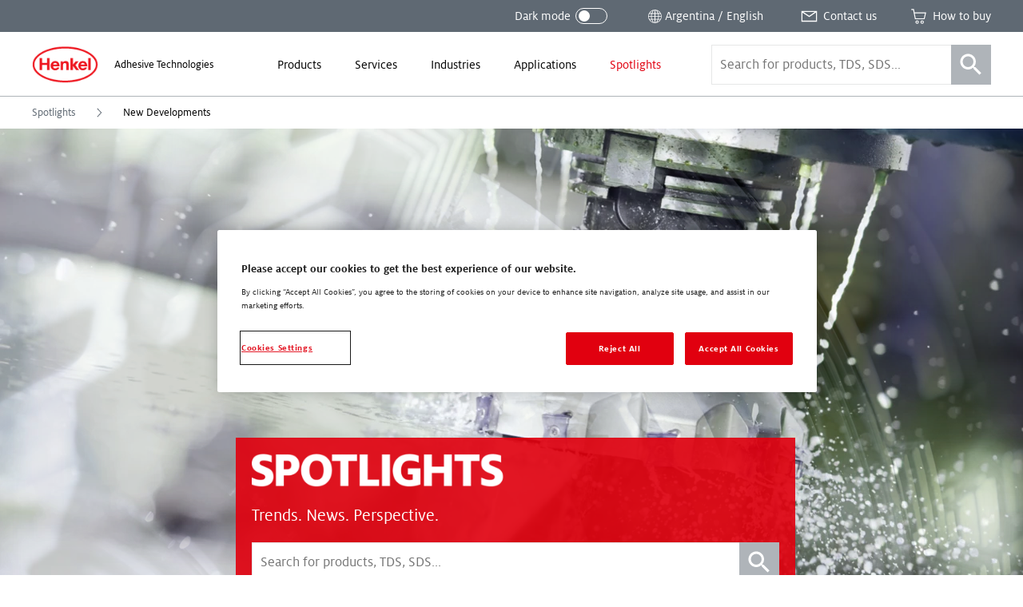

--- FILE ---
content_type: text/html; charset=UTF-8
request_url: https://www.henkel-adhesives.com/ar/en/spotlights/all-spotlights/new-developments.html
body_size: 56392
content:


<!DOCTYPE html>
<html lang="en-AR" dir="ltr" prefix="og: http://ogp.me/ns#">
  

<head>
  


<meta charset="UTF-8"/>
<meta name="viewport" content="width=device-width, initial-scale=1.0, minimum-scale=1.0"/>
<meta http-equiv="X-UA-Compatible" content="IE=edge"/>



<link rel="preconnect" href="https://dm.henkel-dam.com"/>
<link rel="dns-prefetch" href="https://dm.henkel-dam.com"/>


<meta name="format-detection" content="telephone=no"/>


  



  <meta property="og:title" content="New Developments"/>

  <meta property="og:image" content="https://dm.henkel-dam.com/is/image/henkel/electric_motor"/>

  <meta property="og:type" content="article"/>


<link rel="canonical" href="https://www.henkel-adhesives.com/ar/en/spotlights/all-spotlights/new-developments.html"/>

  <link rel="alternate" href="https://www.henkel-adhesives.com/dz/en/spotlights/all-spotlights/new-developments.html" hreflang="en-DZ"/>

  <link rel="alternate" href="https://www.henkel-adhesives.com/ar/en/spotlights/all-spotlights/new-developments.html" hreflang="en-AR"/>

  <link rel="alternate" href="https://www.henkel-adhesives.com/au/en/spotlights/all-spotlights/new-developments.html" hreflang="en-AU"/>

  <link rel="alternate" href="https://www.henkel-adhesives.com/at/en/spotlights/all-spotlights/new-developments.html" hreflang="en-AT"/>

  <link rel="alternate" href="https://www.henkel-adhesives.com/be/en/spotlights/all-spotlights/new-developments.html" hreflang="en-BE"/>

  <link rel="alternate" href="https://www.henkel-adhesives.com/br/en/spotlights/all-spotlights/new-developments.html" hreflang="en-BR"/>

  <link rel="alternate" href="https://www.henkel-adhesives.com/bg/en/spotlights/all-spotlights/new-developments.html" hreflang="en-BG"/>

  <link rel="alternate" href="https://www.henkel-adhesives.com/ca/en/spotlights/all-spotlights/new-developments.html" hreflang="en-CA"/>

  <link rel="alternate" href="https://www.henkel-adhesives.com/cz/en/spotlights/all-spotlights/new-developments.html" hreflang="en-CZ"/>

  <link rel="alternate" href="https://www.henkel-adhesives.com/cl/en/spotlights/all-spotlights/new-developments.html" hreflang="en-CL"/>

  <link rel="alternate" href="https://www.henkel-adhesives.com/cn/en/spotlights/all-spotlights/new-developments.html" hreflang="en-CN"/>

  <link rel="alternate" href="https://www.henkel-adhesives.com/co/en/spotlights/all-spotlights/new-developments.html" hreflang="en-CO"/>

  <link rel="alternate" href="https://www.henkel-adhesives.com/cr/en/spotlights/all-spotlights/new-developments.html" hreflang="en-CR"/>

  <link rel="alternate" href="https://www.henkel-adhesives.com/hr/en/spotlights/all-spotlights/new-developments.html" hreflang="en-HR"/>

  <link rel="alternate" href="https://www.henkel-adhesives.com/dk/en/spotlights/all-spotlights/new-developments.html" hreflang="en-DK"/>

  <link rel="alternate" href="https://www.henkel-adhesives.com/eg/en/spotlights/all-spotlights/new-developments.html" hreflang="en-EG"/>

  <link rel="alternate" href="https://www.henkel-adhesives.com/sv/en/spotlights/all-spotlights/new-developments.html" hreflang="en-SV"/>

  <link rel="alternate" href="https://www.henkel-adhesives.com/ee/en/spotlights/all-spotlights/new-developments.html" hreflang="en-EE"/>

  <link rel="alternate" href="https://www.henkel-adhesives.com/fi/en/spotlights/all-spotlights/new-developments.html" hreflang="en-FI"/>

  <link rel="alternate" href="https://www.henkel-adhesives.com/fr/en/spotlights/all-spotlights/new-developments.html" hreflang="en-FR"/>

  <link rel="alternate" href="https://www.henkel-adhesives.com/de/en/spotlights/all-spotlights/new-developments.html" hreflang="en-DE"/>

  <link rel="alternate" href="https://www.henkel-adhesives.com/gr/en/spotlights/all-spotlights/new-developments.html" hreflang="en-GR"/>

  <link rel="alternate" href="https://www.henkel-adhesives.com/gt/en/spotlights/all-spotlights/new-developments.html" hreflang="en-GT"/>

  <link rel="alternate" href="https://www.henkel-adhesives.com/hn/en/spotlights/all-spotlights/new-developments.html" hreflang="en-HN"/>

  <link rel="alternate" href="https://www.henkel-adhesives.com/hu/en/spotlights/all-spotlights/new-developments.html" hreflang="en-HU"/>

  <link rel="alternate" href="https://www.henkel-adhesives.com/in/en/spotlights/all-spotlights/new-developments.html" hreflang="en-IN"/>

  <link rel="alternate" href="https://www.henkel-adhesives.com/id/en/spotlights/all-spotlights/new-developments.html" hreflang="en-ID"/>

  <link rel="alternate" href="https://www.henkel-adhesives.com/il/en/spotlights/all-spotlights/new-developments.html" hreflang="en-IL"/>

  <link rel="alternate" href="https://www.henkel-adhesives.com/it/en/spotlights/all-spotlights/new-developments.html" hreflang="en-IT"/>

  <link rel="alternate" href="https://www.henkel-adhesives.com/jp/en/spotlights/all-spotlights/new-developments.html" hreflang="en-JP"/>

  <link rel="alternate" href="https://www.henkel-adhesives.com/ke/en/spotlights/all-spotlights/new-developments.html" hreflang="en-KE"/>

  <link rel="alternate" href="https://www.henkel-adhesives.com/kr/en/spotlights/all-spotlights/new-developments.html" hreflang="en-KR"/>

  <link rel="alternate" href="https://www.henkel-adhesives.com/lv/en/spotlights/all-spotlights/new-developments.html" hreflang="en-LV"/>

  <link rel="alternate" href="https://www.henkel-adhesives.com/lt/en/spotlights/all-spotlights/new-developments.html" hreflang="en-LT"/>

  <link rel="alternate" href="https://www.henkel-adhesives.com/my/en/spotlights/all-spotlights/new-developments.html" hreflang="en-MY"/>

  <link rel="alternate" href="https://www.henkel-adhesives.com/mx/en/spotlights/all-spotlights/new-developments.html" hreflang="en-MX"/>

  <link rel="alternate" href="https://www.henkel-adhesives.com/ma/en/spotlights/all-spotlights/new-developments.html" hreflang="en-MA"/>

  <link rel="alternate" href="https://www.henkel-adhesives.com/nl/en/spotlights/all-spotlights/new-developments.html" hreflang="en-NL"/>

  <link rel="alternate" href="https://www.henkel-adhesives.com/nz/en/spotlights/all-spotlights/new-developments.html" hreflang="en-NZ"/>

  <link rel="alternate" href="https://www.henkel-adhesives.com/ni/en/spotlights/all-spotlights/new-developments.html" hreflang="en-NI"/>

  <link rel="alternate" href="https://www.henkel-adhesives.com/ng/en/spotlights/all-spotlights/new-developments.html" hreflang="en-NG"/>

  <link rel="alternate" href="https://www.henkel-adhesives.com/no/en/spotlights/all-spotlights/new-developments.html" hreflang="en-NO"/>

  <link rel="alternate" href="https://www.henkel-adhesives.com/ph/en/spotlights/all-spotlights/new-developments.html" hreflang="en-PH"/>

  <link rel="alternate" href="https://www.henkel-adhesives.com/pk/en/spotlights/all-spotlights/new-developments.html" hreflang="en-PK"/>

  <link rel="alternate" href="https://www.henkel-adhesives.com/pa/en/spotlights/all-spotlights/new-developments.html" hreflang="en-PA"/>

  <link rel="alternate" href="https://www.henkel-adhesives.com/pe/en/spotlights/all-spotlights/new-developments.html" hreflang="en-PE"/>

  <link rel="alternate" href="https://www.henkel-adhesives.com/pl/en/spotlights/all-spotlights/new-developments.html" hreflang="en-PL"/>

  <link rel="alternate" href="https://www.henkel-adhesives.com/pt/en/spotlights/all-spotlights/new-developments.html" hreflang="en-PT"/>

  <link rel="alternate" href="https://www.henkel-adhesives.com/ro/en/spotlights/all-spotlights/new-developments.html" hreflang="en-RO"/>

  <link rel="alternate" href="https://www.henkel-adhesives.com/rs/en/spotlights/all-spotlights/new-developments.html" hreflang="en-RS"/>

  <link rel="alternate" href="https://www.henkel-adhesives.com/sg/en/spotlights/all-spotlights/new-developments.html" hreflang="en-SG"/>

  <link rel="alternate" href="https://www.henkel-adhesives.com/sk/en/spotlights/all-spotlights/new-developments.html" hreflang="en-SK"/>

  <link rel="alternate" href="https://www.henkel-adhesives.com/si/en/spotlights/all-spotlights/new-developments.html" hreflang="en-SI"/>

  <link rel="alternate" href="https://www.henkel-adhesives.com/es/en/spotlights/all-spotlights/new-developments.html" hreflang="en-ES"/>

  <link rel="alternate" href="https://www.henkel-adhesives.com/za/en/spotlights/all-spotlights/new-developments.html" hreflang="en-ZA"/>

  <link rel="alternate" href="https://www.henkel-adhesives.com/se/en/spotlights/all-spotlights/new-developments.html" hreflang="en-SE"/>

  <link rel="alternate" href="https://www.henkel-adhesives.com/ch/en/spotlights/all-spotlights/new-developments.html" hreflang="en-CH"/>

  <link rel="alternate" href="https://www.henkel-adhesives.com/tw/en/spotlights/all-spotlights/new-developments.html" hreflang="en-TW"/>

  <link rel="alternate" href="https://www.henkel-adhesives.com/tz/en/spotlights/all-spotlights/new-developments.html" hreflang="en-TZ"/>

  <link rel="alternate" href="https://www.henkel-adhesives.com/th/en/spotlights/all-spotlights/new-developments.html" hreflang="en-TH"/>

  <link rel="alternate" href="https://www.henkel-adhesives.com/tn/en/spotlights/all-spotlights/new-developments.html" hreflang="en-TN"/>

  <link rel="alternate" href="https://www.henkel-adhesives.com/tr/en/spotlights/all-spotlights/new-developments.html" hreflang="en-TR"/>

  <link rel="alternate" href="https://www.henkel-adhesives.com/ua/en/spotlights/all-spotlights/new-developments.html" hreflang="en-UA"/>

  <link rel="alternate" href="https://www.henkel-adhesives.com/ae/en/spotlights/all-spotlights/new-developments.html" hreflang="en-AE"/>

  <link rel="alternate" href="https://www.henkel-adhesives.com/uk/en/spotlights/all-spotlights/new-developments.html" hreflang="en-GB"/>

  <link rel="alternate" href="https://www.henkel-adhesives.com/us/en/spotlights/all-spotlights/new-developments.html" hreflang="en-US"/>

  <link rel="alternate" href="https://www.henkel-adhesives.com/vn/en/spotlights/all-spotlights/new-developments.html" hreflang="en-VN"/>

  <link rel="alternate" href="https://www.henkel-adhesives.com" hreflang="x-default"/>



<script defer src="https://liveux.cnwebperformance.biz/collector/collector.min.js?id=webperf-henkel" crossorigin="anonymous"></script>


  <title>New Developments - Henkel Adhesives</title>

  

  
<link rel="shortcut icon" href="/etc.clientlibs/henkel2/publish/clientlibrary/resources/img/favicon/favicon.ico"/>

<link rel="icon" type="image/png" href="/etc.clientlibs/henkel2/publish/clientlibrary/resources/img/favicon/favicon-16x16.png" sizes="16x16"/>
<link rel="icon" type="image/png" href="/etc.clientlibs/henkel2/publish/clientlibrary/resources/img/favicon/favicon-32x32.png" sizes="32x32"/>
<link rel="icon" type="image/png" href="/etc.clientlibs/henkel2/publish/clientlibrary/resources/img/favicon/favicon-64x64.png" sizes="64x64"/>

<link rel="apple-touch-icon" href="/etc.clientlibs/henkel2/publish/clientlibrary/resources/img/favicon/apple-touch-icon.png" sizes="180x180"/>

<meta name="msapplication-TileColor" content="#ffffff"/>
<meta name="msapplication-TileImage" content="/etc.clientlibs/henkel2/publish/clientlibrary/resources/img/favicon/mstile-150x150.png"/>

  
<script type="text/javascript">
(function() {
  var isDarkMode = checkDarkmode();

  if (!isDarkMode && 'URLSearchParams' in window) {
    var urlParams = new URLSearchParams(window.location.search);
    if (urlParams && urlParams.has('darkmode')) {
      var htmlDoc = document.querySelector('html');
      htmlDoc.classList.add('darkmode');
    }
  }

  function checkDarkmode() {
    var darkModeEnabled = localStorage.getItem('headarkmode');
    if (darkModeEnabled === 'true') {
      var htmlDoc = document.querySelector('html');
      htmlDoc.classList.add('darkmode');

      return true;
    }
  }
}());

// Check if we are on edit mode
window.isWcmmodeEdit = "false";

// IE11 CSS Variables Polyfill Injection
window.MSInputMethodContext && document.documentMode && document.write('<script src="https://cdn.jsdelivr.net/gh/nuxodin/ie11CustomProperties@4.1.0/ie11CustomProperties.min.js"><\/script>');
</script>



  




    
<link rel="stylesheet" href="/etc.clientlibs/henkel2/publish/clientlibrary.fontface/default.5a2fddb1a73d16ec620f48c81d05157e.css" type="text/css">




  






    
<link rel="stylesheet" href="/etc.clientlibs/henkel2/publish/clientlibrary.cbddfbed3bb2eeed35bc9c080476d24e.css" type="text/css">










  
  



  
</head>

  
  





<body class="content-page__body  " data-components="BodyScroll NoGridFallback LanguageNotification TrackPrint FontFaceObserver GtmTrackLinks AdobeTrackLinks" data-component-param-LanguageNotification='{ "linkSwitchNotificationMessage": "This content is only available in English. Would you like to proceed anyway?" }' data-config="{&#34;homePageUrl&#34;:&#34;/ar/en.html&#34;,&#34;expandedProductFacets&#34;:6,&#34;productFacets&#34;:[{&#34;name&#34;:&#34;data_sheet_type&#34;,&#34;label&#34;:&#34;Document Type&#34;,&#34;alias&#34;:&#34;documenttype&#34;},{&#34;name&#34;:&#34;category&#34;,&#34;label&#34;:&#34;Product Category&#34;,&#34;alias&#34;:&#34;productcategory&#34;},{&#34;name&#34;:&#34;substrates&#34;,&#34;label&#34;:&#34;Substrates 1&#34;,&#34;alias&#34;:&#34;substrates1&#34;},{&#34;name&#34;:&#34;substrates&#34;,&#34;label&#34;:&#34;Substrates 2&#34;,&#34;alias&#34;:&#34;substrates2&#34;},{&#34;name&#34;:&#34;brand&#34;,&#34;label&#34;:&#34;Brand&#34;,&#34;alias&#34;:&#34;brand&#34;},{&#34;name&#34;:&#34;physicalform&#34;,&#34;label&#34;:&#34;Physical Form&#34;,&#34;alias&#34;:&#34;physicalform&#34;},{&#34;name&#34;:&#34;curetype&#34;,&#34;label&#34;:&#34;Cure Type&#34;,&#34;alias&#34;:&#34;curetype&#34;},{&#34;name&#34;:&#34;fea&#34;,&#34;label&#34;:&#34;FEA Model Types&#34;,&#34;alias&#34;:&#34;feamodeltypes&#34;},{&#34;name&#34;:&#34;keycharacteristics&#34;,&#34;label&#34;:&#34;Key Characteristics&#34;,&#34;alias&#34;:&#34;keycharacteristics&#34;},{&#34;name&#34;:&#34;applications&#34;,&#34;label&#34;:&#34;Applications&#34;,&#34;alias&#34;:&#34;applications&#34;},{&#34;name&#34;:&#34;color&#34;,&#34;label&#34;:&#34;Color&#34;,&#34;alias&#34;:&#34;color&#34;},{&#34;name&#34;:&#34;industry&#34;,&#34;label&#34;:&#34;Industry&#34;,&#34;alias&#34;:&#34;industry&#34;}],&#34;solrDistributorsCollection&#34;:&#34;distributors&#34;,&#34;solrEndpoint&#34;:&#34;/solr&#34;,&#34;solrSearchCollection&#34;:&#34;henkel_en&#34;,&#34;brand&#34;:&#34;oneweb&#34;,&#34;country&#34;:&#34;AR&#34;,&#34;temperatureUnit&#34;:&#34;celsius&#34;,&#34;language&#34;:&#34;EN&#34;,&#34;mappedCountry&#34;:&#34;AR&#34;,&#34;contentDirection&#34;:&#34;ltr&#34;,&#34;isRtl&#34;:false,&#34;contactPagePath&#34;:&#34;/ar/en/about/contact-us.html&#34;,&#34;registerUrl&#34;:&#34;&#34;,&#34;loginUrl&#34;:&#34;&#34;,&#34;currentTreeHashes&#34;:[&#34;f17f73d97debe689e0c1cdb863f74b971db1db9c&#34;,&#34;bf739e33c466e4f47443dc225a9e5b396a772e11&#34;,&#34;b91a5ad233121f95a7ae419b4429971a719333c2&#34;],&#34;clientlibPath&#34;:&#34;/etc.clientlibs/henkel2&#34;,&#34;renditions&#34;:[&#34;4096&#34;,&#34;3440&#34;,&#34;2048&#34;,&#34;1680&#34;,&#34;1440&#34;,&#34;1280&#34;,&#34;1024&#34;,&#34;768&#34;,&#34;640&#34;,&#34;480&#34;,&#34;320&#34;,&#34;100&#34;],&#34;dmDomain&#34;:&#34;dm.henkel-dam.com&#34;,&#34;isOneTrustEnabled&#34;:true}" data-wcmmode='{ "disabled": true}'>

  

<div class="detectedCountry" data-country=""></div>


<div data-components="CountryRedirect" data-component-param-CountryRedirect="{&#34;endpoint&#34;:&#34;/ar/en/spotlights/all-spotlights/new-developments/jcr:content.locations.json&#34;,&#34;currentCountryLabel&#34;:&#34;Argentina&#34;}">
</div>


<ul class="skiplinks__base container" data-components="SkipLinks">
  <li class="skiplinks__item">
    <a href="#maincontent" class="skiplinks__link" data-href="maincontent" data-ga-attributes='{&quot;navigation-type&quot;: &quot;Anchor&quot;, &quot;navigation-element&quot;: &quot;Skip to content&quot;}' data-adobe-analytics='{&quot;eventType&quot;:&quot;componentInteraction&quot;, &quot;type&quot;: &quot;Anchor&quot;, &quot;title&quot;: &quot;Skip to content&quot;, &quot;action&quot;: &quot;Navigation - Click&quot;}'>
      
  <span class="heli__svg-icons skiplinks__icon">
    <svg class="heli__svg-icon ic-arrow-right" focusable="false">
      <use xlink:href="#ic-arrow-right"></use>
    </svg>
  </span>

      <span class="skiplinks__text">Skip to content </span>
    </a>
  </li>
</ul>






    <script>
        (function (doc) {
            var $script = doc.createElement('script');
            $script.src = "https:\/\/cdn.cookielaw.org\/scripttemplates\/otSDKStub.js";
            $script.charset = 'UTF-8';
            $script.dataset['domainScript'] = "501e93ab\u002D302a\u002D4d9c\u002D9bae\u002D4ae457ef1e50";
            $script.dataset['language'] = "";
            $script.dataset['documentLanguage'] = "true";

            doc.head.appendChild($script);
        })(document);
    </script>


    <script type="text/javascript">
        var oneTrustBlockedStyles=document.createElement('style');
        oneTrustBlockedStyles.setAttribute('type','text/css');
        document.head.appendChild(oneTrustBlockedStyles);
        function OptanonWrapper() {
            window.dataLayer && window.dataLayer.push({event:'OneTrustGroupsUpdated'});
            window.dispatchEvent(new Event('OneTrustGroupsUpdated'));
            var activeGroups=OptanonActiveGroups.split(',').filter(function(n){return n;});
            oneTrustBlockedStyles.innerHTML=activeGroups.map(function(x){return activeGroups.map(function(y){return '.cookie-blocked-'+(x==y?x:x+"-"+y);}).join(',');}).join(',')+'{display:none}';
        }
    </script>






<div class="onetrustcookienote__placeholderWrapper" aria-hidden="true" data-components="OneTrustCookiePlaceholder">
  <div class="onetrustcookienote__placeholder">
    <a href="#" class="onetrustcookienote__placeholderLink" title="You have to accept the cookies to see this content">
      
  
  <div class="image__renditions " data-components="FallbackImage" data-component-param-FallbackImage='{
         "width": "", "height": "", "alt": "You have to accept the cookies to see this content", "title": "You have to accept the cookies to see this content",
         "imgClassName": "onetrustcookienote__placeholderImage", "pictureClassName": "",
         "fallback": "", "image": {&#34;src&#34;:&#34;https://dm.henkel-dam.com/is/image/henkel/808-cookie-small&#34;,&#34;focalPoint&#34;:&#34;0,0&#34;,&#34;quality&#34;:&#34;90&#34;,&#34;transparency&#34;:false}, "aspectRatio": "",
         "fit": "", "darkmode": ""
       }'>
    <noscript>
      <picture class="image__picture ">
        <img class="image__img onetrustcookienote__placeholderImage" src="https://dm.henkel-dam.com/is/image/henkel/808-cookie-small" alt="You have to accept the cookies to see this content" title="You have to accept the cookies to see this content"/>
      </picture>
    </noscript>
    
  </div>

      You have to accept the cookies to see this content
    </a>
  </div>
</div>







  <div class="heli__svg-sprite " aria-hidden="true"><svg width="0" height="0" style="position:absolute"><symbol id="ic-arrow-down" viewBox="0 0 64 64" xmlns="http://www.w3.org/2000/svg"><path d="M46.8 24.27L32.1 38.23l-15.26-13.7-1.98 2.21 17.3 15.54 16.69-15.86-2.05-2.15z"/></symbol><symbol id="ic-arrow-left" viewBox="0 0 64 64" xmlns="http://www.w3.org/2000/svg"><path d="M40.94 16.71l-2.26-2.14-16.59 17.45 16.26 17.9 2.3-2.09-14.31-15.76 14.6-15.36z"/></symbol><symbol viewBox="0 0 14 25" id="ic-arrow-left-thin" xmlns="http://www.w3.org/2000/svg"><path d="M12.188 25L0 12.5 12.188 0 14 1.886 3.652 12.5 14 23.114z"/></symbol><symbol id="ic-arrow-right" viewBox="0 0 64 64" xmlns="http://www.w3.org/2000/svg"><path d="M26.04 14.57l-2.25 2.14 14.59 15.36-14.31 15.76 2.3 2.09 16.26-17.9-16.59-17.45z"/></symbol><symbol viewBox="0 0 64 64" id="ic-arrow-right-thick" xmlns="http://www.w3.org/2000/svg"><g id="aearrow_right" transform="translate(24 14)"><path id="aeShape" d="M-1.784 1.751L1.784-1.75l17.681 18.009L2.141 34.71l-3.646-3.422 14.04-14.955z"/></g></symbol><symbol viewBox="0 0 14 25" id="ic-arrow-right-thin" xmlns="http://www.w3.org/2000/svg"><path d="M1.812 0L14 12.5 1.812 25 0 23.114 10.348 12.5 0 1.886z"/></symbol><symbol id="ic-arrow-up" viewBox="0 0 64 64" xmlns="http://www.w3.org/2000/svg"><path d="M32.06 21.06l-17.4 15.8 2.04 2.24 15.31-13.92 14.93 14.19 2.09-2.19-16.97-16.12z"/></symbol><symbol viewBox="0 0 29 40" id="ic-bookmark" xmlns="http://www.w3.org/2000/svg"><path d="M.917.083h28v25.834h-.001v14L14.663 28.463.917 39.917V.083z"/></symbol><symbol id="ic-burger-menu" viewBox="0 0 64 64" xmlns="http://www.w3.org/2000/svg"><path d="M14.49 37.97h34.44v2.81H14.49zM14.62 30.61h34.44v2.81H14.62zM14.63 23.21h34.44v2.82H14.63z"/></symbol><symbol viewBox="0 0 64 64" id="ic-calendar" xmlns="http://www.w3.org/2000/svg"><path d="M47.92 31V16.14h-7.44V13.9h-3.06v2.24H16.36V14H13.3v2.11H5.86V47h27.42a12.69 12.69 0 1014.64-16zM32.81 44.42H9V18.74h4.3v3h3.06v-3h21.06v2.91h3.06v-2.91h4.26v12a12.69 12.69 0 00-12 12.66c.01.35.04.68.07 1.02zm12.64 9a10.06 10.06 0 1110-10.05 10.05 10.05 0 01-10 10.09z"/><path d="M45.83 44.09v-5h-2.75v7.75h7.75v-2.75h-5z"/></symbol><symbol viewBox="0 0 64 64" id="ic-cart" xmlns="http://www.w3.org/2000/svg"><path d="M18.78 19.38l-2-11.08H8.1v3h6.09l5.68 29.89h30.94l5.09-21.81zm29.7 19H22.53l-3.17-15.74H52zM27.05 44.88a5.41 5.41 0 105.41 5.41 5.41 5.41 0 00-5.41-5.41zm0 8a2.58 2.58 0 112.58-2.57 2.58 2.58 0 01-2.58 2.55zM43.08 44.88a5.41 5.41 0 105.41 5.41 5.42 5.42 0 00-5.41-5.41zm0 8a2.58 2.58 0 112.57-2.57 2.57 2.57 0 01-2.57 2.55z"/></symbol><symbol id="ic-checkmark" viewBox="0 0 64 64" xmlns="http://www.w3.org/2000/svg"><path d="M54.3 18.11l-28.21 28.2L9.72 29.05l-2.04 1.94L24.1 48.3l-.02.02.88.88.16.17.95.94L56.29 20.1l-1.99-1.99z"/></symbol><symbol id="ic-close" viewBox="0 0 64 64" xmlns="http://www.w3.org/2000/svg"><path d="M48.21 17.81l-1.99-1.99L32 30.04 17.78 15.82l-1.99 1.99 14.22 14.22-14.22 14.21 1.99 1.99L32 34.02l14.22 14.21 1.99-1.99-14.22-14.21 14.22-14.22z"/></symbol><symbol viewBox="0 0 64 64" id="ic-contact" xmlns="http://www.w3.org/2000/svg"><path d="M6.75 14.62v34.76h50.5V14.62zm43.53 3L32.07 30.17 13 17.64zm3.47 28H10.37V20.14l21.72 14.2 21.66-14.83z"/></symbol><symbol viewBox="0 0 64 64" id="ic-cta-adhesive" xmlns="http://www.w3.org/2000/svg"><path d="M40.61 22.8v-5.71h-2.92l-4.43-10.4h-2.44l-4.44 10.4h-3v5.71H16.2v34.51h31.6V22.8zM32 10.8l2.71 6.29h-5.4zm-5.83 9h11.77v3H26.2zM45 54.57H19V44.31h26zm0-13H19V36.4h26zm0-7.92H19v-8.1h26z"/></symbol><symbol viewBox="0 0 64 64" id="ic-cta-buy-online" xmlns="http://www.w3.org/2000/svg"><path d="M56.61 37.18L24.49 23.11 22.6 25l14.09 31 2.57-.24 2.93-11.2 9.52 9.55L53.83 52l-9.47-9.47 12-2.83zM40.35 40.5l-2.69 10.13L27 27.44 51.32 38zM28.63 8h2.97v8.47h-2.97zM10.889 13.288l2.1-2.1 5.99 5.989-2.101 2.1zM7.39 29.23h8.47v2.97H7.39z"/></symbol><symbol viewBox="0 0 64 64" id="ic-cta-certificates" xmlns="http://www.w3.org/2000/svg"><path d="M15.74 18.94H28.4v2.72H15.74zM15.74 25.06H28.4v2.72H15.74zM15.74 31.18H28.4v2.72H15.74z"/><path d="M56.76 10.53H7.24v31.35H36v-3H9.87V13.53h44.26v25.35h-4.72v3h7.35zM51.52 26.4a8.86 8.86 0 01-2.11 5.74v21.33l-6.63-4.76L36 53.47V32.24a8.88 8.88 0 1115.52-5.84zm-14.83 0a5.95 5.95 0 105.94-5.94 5.94 5.94 0 00-5.94 5.94zm10.19 7.7a8.27 8.27 0 01-4.25 1.19 8.17 8.17 0 01-4.24-1.19v15.06L42.78 46l4.31 3"/></symbol><symbol viewBox="0 0 64 64" id="ic-cta-documents" xmlns="http://www.w3.org/2000/svg"><path d="M42.5 4.5H9.11v55h45.76v-44zM44 9.83l6.33 5.72H44zm7.95 46.73h-40.1V7.51H41v10.86h10.91z"/><path d="M19.5 23.96H44v2.97H19.5zM19.5 31.01H40v2.97H19.5zM19.5 37.95H43v2.97H19.5zM19.5 45.01h13v2.97h-13z"/></symbol><symbol viewBox="0 0 64 64" id="ic-cta-faq" xmlns="http://www.w3.org/2000/svg"><path d="M33.55 31.4a5.23 5.23 0 01.36-2.19 6.55 6.55 0 011.57-1.81 16 16 0 002.2-2.23 3.25 3.25 0 00.55-2 4.18 4.18 0 00-1.49-3.3 5.86 5.86 0 00-4-1.3 5.73 5.73 0 00-4.21 1.52 5.36 5.36 0 00-1.54 4h2.24a5.16 5.16 0 01.52-2.29 3 3 0 012.9-1.42 3.09 3.09 0 012.44.83 2.83 2.83 0 01.73 2 2.69 2.69 0 01-.5 1.55 3.68 3.68 0 01-.73.82l-1 .91a7.25 7.25 0 00-1.87 2.3 7 7 0 00-.43 2.65zm-.12 4.81V33.8H31v2.41z"/><path d="M7.93 9.5v36.32h6.46v8.68l10-8.75h31.68V9.5zm45.41 33.68H23.5L17 48.91v-5.66h-6.48v-31.1h42.82z"/></symbol><symbol viewBox="0 0 64 64" id="ic-cta-learn-more" xmlns="http://www.w3.org/2000/svg"><path class="atcls-2" d="M34.28 30.72h8.83v3.56h-8.83v8.83h-3.56v-8.83h-8.83v-3.56h8.83v-8.83h3.56zm25 1.78A26.83 26.83 0 1132.5 5.67 26.83 26.83 0 0159.33 32.5zm-3.58 0a23.25 23.25 0 10-23.2 23.25A23.25 23.25 0 0055.75 32.5z"/></symbol><symbol viewBox="0 0 64 64" id="ic-cta-lightbulb" xmlns="http://www.w3.org/2000/svg"><path d="M30.67 6.19h2.8v7.16h-2.8zM7.74 28.91h7.16v2.8H7.74zM43.11 17.348l5.063-5.062 1.98 1.98-5.063 5.062zM12.9 46.64l2.08 1.98 5.33-5.06-2.08-1.98-5.33 5.06zM13.906 14.256l1.98-1.98 5.063 5.063-1.98 1.98zM43.72 43.52l5.33 5.06 2.08-1.98-5.33-5.06-2.08 1.98zM49.1 29.05h7.16v2.8H49.1zM41.27 20.51a13.19 13.19 0 00-10.43-3.33 13.34 13.34 0 00-11.77 11.88 13.58 13.58 0 001.17 7 13.41 13.41 0 002 3.08c1.47 1.73 3.1 2.92 3.76 5.2h-2.61v2.8h2.95v1.44h-2.95v2.8l2.95.08v.33a6 6 0 1012.1 0v-.33l2.56-.11v-2.8h-2.6v-1.44H41v-2.8h-2.29s.61-1.52.7-1.68A8.43 8.43 0 0140.59 41a26 26 0 002.73-2.91 13.37 13.37 0 002.39-7.67 13.09 13.09 0 00-4.44-9.91zm-8.84 35.36a4.61 4.61 0 01-4.35-4.52h8.7a4.62 4.62 0 01-4.35 4.52zm4.35-7.24h-8.7v-1.54h8.7zM39.42 39l-.29.3a9.35 9.35 0 00-1.49 2.46 11 11 0 00-.86 2.5h-8.7A11 11 0 0027 41.27a9.91 9.91 0 00-1.37-2.07c-.53-.62-1.16-1.12-1.66-1.77a10.88 10.88 0 01-2.08-4.38A10.8 10.8 0 0139.6 22.69a10.62 10.62 0 013.59 8 11.06 11.06 0 01-1.06 4.7 10.19 10.19 0 01-1.29 2.06A19.57 19.57 0 0139.42 39z"/></symbol><symbol viewBox="0 0 64 64" id="ic-cta-location" xmlns="http://www.w3.org/2000/svg"><path d="M32 5.32A18.75 18.75 0 0013.16 24C13.16 38 32 58.68 32 58.68S50.84 38 50.84 24A18.75 18.75 0 0032 5.32zM15.77 24.53a16.23 16.23 0 0132.46 0C48.23 36.61 32 54.42 32 54.42S15.77 36.61 15.77 24.53z"/><path d="M32 17a7.8 7.8 0 107.79 7.8A7.8 7.8 0 0032 17zm0 12.5a4.69 4.69 0 114.68-4.68A4.68 4.68 0 0132 29.5z"/></symbol><symbol viewBox="0 0 19 19" id="ic-cta-my-bekron" xmlns="http://www.w3.org/2000/svg"><path d="M17.497 13.983a9.167 9.167 0 10-3.479 3.492l4.649 1.192-1.17-4.684z" fill="#EB0029"/><path d="M12.755 7.303L13.94 9.69l1.16-2.387h1.791l-3.556 6.98h-1.766l1.514-2.96-2.146-4.02h1.818zM5.503 5.116l1.324 3.657L8.23 5.116h1.687l.987 6.843H9.206L8.731 8.02h-.018l-1.567 3.94h-.675L4.974 8.02h-.017l-.545 3.939H2.725l1.107-6.843h1.671z" fill="#FFF"/></symbol><symbol viewBox="0 0 64 64" id="ic-cta-schedule" xmlns="http://www.w3.org/2000/svg"><path d="M47.92 31V16.14h-7.44V13.9h-3.06v2.24H16.36V14H13.3v2.11H5.86V47h27.42a12.69 12.69 0 1014.64-16zM32.81 44.42H9V18.74h4.3v3h3.06v-3h21.06v2.91h3.06v-2.91h4.26v12a12.69 12.69 0 00-12 12.66c.01.35.04.68.07 1.02zm12.64 9a10.06 10.06 0 1110-10.05 10.05 10.05 0 01-10 10.09z"/><path d="M45.83 44.09v-5h-2.75v7.75h7.75v-2.75h-5z"/></symbol><symbol viewBox="0 0 64 64" id="ic-cta-search" xmlns="http://www.w3.org/2000/svg"><path d="M41.33 37.33h-2.1l-.75-.72a17.38 17.38 0 10-1.87 1.87l.72.75v2.1l13.34 13.31 4-4-13.34-13.31zm-16 0a12 12 0 1112-12 12 12 0 01-12 12z"/></symbol><symbol viewBox="0 0 64 64" id="ic-documents" xmlns="http://www.w3.org/2000/svg"><path d="M42.5 4.5H9.11v55h45.76v-44zM44 9.83l6.33 5.72H44zm7.95 46.73h-40.1V7.51H41v10.86h10.91z"/><path d="M19.5 23.96H44v2.97H19.5zM19.5 31.01H40v2.97H19.5zM19.5 37.95H43v2.97H19.5zM19.5 45.01h13v2.97h-13z"/></symbol><symbol viewBox="0 0 46 56" id="ic-documentsCheck" xmlns="http://www.w3.org/2000/svg"><path d="M30.996 27.915l.008 3.11-21 .06-.008-3.11zm-20.989 6.97l25 .12-.014 3.11-25-.12zM22 41.945v3.11H10v-3.11z"/><path d="M33.358.445H.445v55.11h45.11V11.603L33.358.445zm-1.208 3.11l10.295 9.418v39.472H3.555V3.555H32.15z"/><path d="M34.555 2v9.445H44v3.11H31.445V2zM21.496 12.138l2.306 2.088-8.615 9.515-5.79-5.177 2.073-2.319 3.485 3.117z"/></symbol><symbol id="ic-download" viewBox="0 0 64 64" xmlns="http://www.w3.org/2000/svg"><path d="M46.91 23.71l-1.82-1.89-12.97 12.42L18.8 22.06l-1.77 1.93 15.13 13.86 14.75-14.14zM14.53 44.81h35.53v2.63H14.53z"/></symbol><symbol viewBox="0 0 40 41" id="ic-download2" xmlns="http://www.w3.org/2000/svg"><g fill="none" fill-rule="evenodd"><path d="M0 .94h40v40H0z"/><path d="M3.2 22.607v15.231h33.6V22.607H40V40.94H0V22.607h3.2zm18.114-15v20.116l7.6-7.017 2.276 1.804-11.428 10.551-11.429-10.55 2.276-1.805 7.601 7.017V7.607h3.104z" fill="#000"/></g></symbol><symbol id="ic-edit" viewBox="0 0 64 64" xmlns="http://www.w3.org/2000/svg"><path transform="rotate(-45 30.296 33.62)" d="M15.21 30.96h30.18v5.33H15.21z"/><path transform="rotate(-45 44.894 19.034)" d="M41.65 16.36h6.49v5.33h-6.49z"/><path d="M15.43 48.57l4.66-.95-3.75-3.75-.91 4.7z"/></symbol><symbol viewBox="0 0 64 64" id="ic-envelope" xmlns="http://www.w3.org/2000/svg"><path d="M6.75 14.62v34.76h50.5V14.62zm43.53 3L32.07 30.17 13 17.64zm3.47 28H10.37V20.14l21.72 14.2 21.66-14.83z"/></symbol><symbol viewBox="0 0 50 50" id="ic-exclusive-content" xmlns="http://www.w3.org/2000/svg"><g fill="none" fill-rule="evenodd"><path d="M0 0h50v50H0z" fill="#E20F0F"/><path d="M13.405 31.098v-4.343h2.015c1.47 0 2.597-.382 3.378-1.146.782-.765 1.173-1.842 1.173-3.231 0-1.39-.39-2.467-1.173-3.232C18.017 18.382 16.891 18 15.42 18H10v13.098h3.405zm1.129-7.088h-1.13v-3.265h1.13c1.25 0 1.876.544 1.876 1.633 0 1.088-.625 1.632-1.876 1.632zm10.093 7.088v-3.822c0-.834.182-1.468.547-1.902.365-.434.912-.651 1.641-.651.487 0 .938.104 1.355.312V22.03a1.919 1.919 0 00-.339-.035h-.269c-.648 0-1.216.142-1.702.426-.487.284-.898.692-1.233 1.225v-1.46h-3.145v8.912h3.145zm9.97.33a6.54 6.54 0 002.163-.348 5.018 5.018 0 001.711-.981 4.597 4.597 0 001.12-1.511c.273-.585.409-1.23.409-1.937 0-.707-.133-1.352-.4-1.937a4.442 4.442 0 00-1.12-1.511 5.267 5.267 0 00-1.702-.99 6.194 6.194 0 00-2.128-.357c-.776 0-1.491.122-2.146.365a5.286 5.286 0 00-1.693.999c-.475.423-.846.92-1.112 1.494-.266.573-.4 1.19-.4 1.85 0 .73.134 1.393.4 1.989a4.594 4.594 0 001.103 1.537 4.891 4.891 0 001.676.99 6.259 6.259 0 002.12.348zm.053-2.762c-.278 0-.542-.052-.79-.156a1.91 1.91 0 01-.643-.435 2.21 2.21 0 01-.435-.651 2.02 2.02 0 01-.165-.825c0-.278.055-.539.165-.782a2.25 2.25 0 01.435-.643c.18-.185.393-.33.642-.434.25-.104.513-.156.79-.156.279 0 .542.052.791.156.25.104.463.249.643.434.18.186.324.403.434.652.11.249.165.512.165.79 0 .29-.055.559-.165.808a2.21 2.21 0 01-.434.651 1.91 1.91 0 01-.643.435 2.026 2.026 0 01-.79.156z" fill="#FFF"/></g></symbol><symbol id="ic-filter" viewBox="0 0 64 64" xmlns="http://www.w3.org/2000/svg"><path d="M40.94 19.52v-2.6H30.86v2.6H12.7v2.18h18.16v2.71h10.08V21.7h10.79v-2.18H40.94zM27.88 28.47H17.8v2.52h-5.1v2.19h5.1v2.79h10.08v-2.79h23.85v-2.19H27.88v-2.52zM47.8 39.87H37.73v2.44H12.7v2.19h25.03v2.86H47.8V44.5h3.93v-2.19H47.8v-2.44z"/></symbol><symbol viewBox="0 0 128 128" id="ic-form-error" xmlns="http://www.w3.org/2000/svg"><path d="M5.333 112h117.334L64 10.667 5.333 112zm64-16H58.667V85.333h10.666V96zm0-21.333H58.667V53.333h10.666v21.334z"/></symbol><symbol viewBox="0 0 46 46" id="ic-glue-finder" xmlns="http://www.w3.org/2000/svg"><path d="M30.23 40.42c-.75 2.98-1.77 4.97-1.84 5.07l-.34.51H8.16l-.35-.51c-.11-.16-2.63-5.08-2.63-11.19 0-5.99 5.67-20.84 5.91-21.4l.88-.69 2.49-.03 1.21-8.93c.23-1.14.03-3.09 2.18-3.24v-.02h.25v.02c2.15.15 1.95 2.1 2.18 3.24l.02.12 1.19 8.81 2.74.03.88.69c.07.17.63 1.62 1.38 3.72-.98.16-1.93.43-2.82.81-.31-.84-.57-1.52-.75-1.95l-4.84-.07-4.81.07c-1.09 2.6-5.06 14-5.06 18.46 0 3.89 1.23 7.7 1.79 8.74h16.18c.21-.4.52-1.18.82-2.22.47.06.95.09 1.44.09.62.02 1.21-.04 1.79-.13zm10.2.34a1.303 1.303 0 01-1.86 0l-4.5-4.5a9.568 9.568 0 01-5.61 1.82c-4.74 0-8.67-3.45-9.43-7.98-.09-.52-.14-1.05-.14-1.59s.06-1.07.14-1.59c.76-4.53 4.69-7.98 9.43-7.98 5.29 0 9.57 4.29 9.57 9.57 0 2.24-.77 4.29-2.06 5.91l4.47 4.47c.51.52.51 1.35-.01 1.87zm-11.99-5.65a6.61 6.61 0 10-6.61-6.61c.01 3.65 2.96 6.61 6.61 6.61z"/></symbol><symbol viewBox="0 0 18 18" id="ic-location" xmlns="http://www.w3.org/2000/svg"><g fill-rule="evenodd"><path d="M17.413.196L.908 7.77a.462.462 0 00.116.874L8.33 9.87l.835 6.9a.462.462 0 00.872.15l7.98-16.1a.462.462 0 00-.605-.624zm-7.516 14.93l-.69-5.71a.462.462 0 00-.383-.4L2.657 7.984 16.612 1.58 9.897 15.125z"/><path d="M17.692 1.077l-8.077 15-1.153-6.923L1.538 8z"/></g></symbol><symbol id="ic-location-selector" viewBox="0 0 64 64" xmlns="http://www.w3.org/2000/svg"><path d="M31.83 10.41A21.6 21.6 0 1053.44 32a21.61 21.61 0 00-21.61-21.59zM12.25 32.86h7.13a30.29 30.29 0 001.1 7.14h-6.56a19.35 19.35 0 01-1.67-7.14zM33 22v-9.55a16.8 16.8 0 011.89.2 27.73 27.73 0 016 9.39zm8.52 2a27.61 27.61 0 011.1 6.86H33V24zM31 22h-7.86a27.65 27.65 0 016-9.45c.62-.08 1.25-.14 1.88-.16zm0 2v6.86h-9.64A28.09 28.09 0 0122.47 24zm-11.62 6.88h-7.12A19.46 19.46 0 0113.92 24h6.49a30.16 30.16 0 00-1.03 6.88zm2 2H31V40h-8.46a28.28 28.28 0 01-1.18-7.14zM31 42v9.62c-.52 0-1-.05-1.54-.11A27.4 27.4 0 0123.24 42zm2 0h7.75a27.55 27.55 0 01-6.2 9.45c-.51.07-1 .12-1.55.15zm0-2v-7.14h9.62A27.84 27.84 0 0141.45 40zm11.6-7.13h6.81A19.55 19.55 0 0149.75 40h-6.24a29.78 29.78 0 001.1-7.14zm0-2a30.16 30.16 0 00-1-6.86h6.16a19.46 19.46 0 011.66 6.86zM48.71 22H43a29.48 29.48 0 00-4.72-8.55A19.7 19.7 0 0148.71 22zm-22.84-8.68A29.34 29.34 0 0021 22h-6a19.69 19.69 0 0110.87-8.68zM15 42h6.16a29.64 29.64 0 005.07 8.83A19.72 19.72 0 0115 42zm23 8.68A29.13 29.13 0 0043 42h5.83a19.64 19.64 0 01-10.91 8.65z"/></symbol><symbol viewBox="0 0 40 40" id="ic-marker" xmlns="http://www.w3.org/2000/svg"><path fill="var(--ic-marker-outside-circle)" d="M40 20c0 11.04-8.96 20-20 20S0 31.04 0 20 8.96 0 20 0s20 8.96 20 20z"/><path fill="var(--ic-marker-inside-circle)" d="M27.5 20c0 4.14-3.36 7.5-7.5 7.5-4.14 0-7.5-3.36-7.5-7.5 0-4.14 3.36-7.5 7.5-7.5 4.14 0 7.5 3.36 7.5 7.5z"/></symbol><symbol id="ic-more" viewBox="0 0 60 60" xmlns="http://www.w3.org/2000/svg"><path d="M30 16c4.411 0 8-3.589 8-8s-3.589-8-8-8-8 3.589-8 8 3.589 8 8 8zM30 44c-4.411 0-8 3.589-8 8s3.589 8 8 8 8-3.589 8-8-3.589-8-8-8zM30 22c-4.411 0-8 3.589-8 8s3.589 8 8 8 8-3.589 8-8-3.589-8-8-8z"/></symbol><symbol viewBox="0 0 20 20" id="ic-phone" xmlns="http://www.w3.org/2000/svg"><path d="M19.191 15.074c-.052-.158-.384-.39-.996-.695a30.605 30.605 0 00-.708-.394c-.306-.166-.583-.319-.832-.459-.25-.14-.484-.275-.702-.406a17.221 17.221 0 00-.328-.23 3.685 3.685 0 00-.465-.282.859.859 0 00-.374-.091c-.175 0-.393.124-.655.373-.263.25-.503.52-.722.814-.218.292-.45.563-.694.812-.245.25-.446.374-.603.374a.892.892 0 01-.296-.065 3.058 3.058 0 01-.269-.112 4.9 4.9 0 01-.314-.183 8.096 8.096 0 00-.25-.151c-1.197-.665-2.224-1.425-3.08-2.282-.857-.856-1.618-1.883-2.282-3.081-.009-.017-.06-.1-.151-.25a4.728 4.728 0 01-.184-.314 2.841 2.841 0 01-.111-.269.887.887 0 01-.066-.295c0-.157.125-.358.374-.603.25-.244.52-.476.813-.695.293-.218.564-.458.813-.72.25-.263.374-.481.374-.656a.856.856 0 00-.092-.374 3.645 3.645 0 00-.282-.465 17.211 17.211 0 00-.23-.328 28.8 28.8 0 01-.406-.701c-.14-.25-.293-.527-.459-.833a31.177 31.177 0 00-.393-.708c-.306-.612-.538-.944-.695-.996a.734.734 0 00-.275-.04A4.32 4.32 0 003.726.9c-.38.088-.68.18-.898.276-.437.183-.9.716-1.39 1.6-.446.82-.669 1.634-.669 2.438 0 .236.016.465.046.688.03.223.085.474.164.754s.142.488.19.623c.048.135.138.378.269.728.13.35.21.563.236.642.306.857.669 1.621 1.088 2.294.69 1.12 1.632 2.276 2.826 3.469 1.193 1.193 2.349 2.135 3.468 2.825.673.42 1.438.782 2.295 1.089.078.026.292.104.642.236.35.13.592.22.728.268.135.049.343.112.622.19.28.08.532.134.754.165.224.03.453.046.689.046.804 0 1.617-.223 2.439-.669.883-.49 1.416-.953 1.6-1.39.096-.218.187-.518.275-.898a4.31 4.31 0 00.13-.924.731.731 0 00-.039-.276z" fill-rule="evenodd"/></symbol><symbol viewBox="0 0 64 64" id="ic-pin" xmlns="http://www.w3.org/2000/svg"><path d="M32 5.32A18.75 18.75 0 0013.16 24C13.16 38 32 58.68 32 58.68S50.84 38 50.84 24A18.75 18.75 0 0032 5.32zM15.77 24.53a16.23 16.23 0 0132.46 0C48.23 36.61 32 54.42 32 54.42S15.77 36.61 15.77 24.53z"/><path d="M32 17a7.8 7.8 0 107.79 7.8A7.8 7.8 0 0032 17zm0 12.5a4.69 4.69 0 114.68-4.68A4.68 4.68 0 0132 29.5z"/></symbol><symbol viewBox="0 0 64 64" id="ic-play" xmlns="http://www.w3.org/2000/svg"><g fill="none" fill-rule="evenodd"><circle fill="#004D90" cx="32" cy="32" r="32"/><path fill="#FFF" d="M32 1.05C14.906 1.05 1.05 14.905 1.05 32S14.905 62.95 32 62.95 62.95 49.095 62.95 32 49.095 1.05 32 1.05zm-6.82 45.114V17.836L47.213 32 25.18 46.164z" opacity=".9"/><path fill="#FFF" d="M32 1.05c17.094 0 30.95 13.856 30.95 30.95S49.095 62.95 32 62.95 1.05 49.095 1.05 32 14.905 1.05 32 1.05zm-6.82 16.786v28.328L47.213 32 25.18 17.836z"/></g></symbol><symbol viewBox="0 0 64 64" id="ic-play-hover" xmlns="http://www.w3.org/2000/svg"><g fill="none" fill-rule="evenodd"><circle fill="#FFF" cx="32" cy="32" r="32"/><path fill="#004D90" d="M32 1.05C14.906 1.05 1.05 14.905 1.05 32S14.905 62.95 32 62.95 62.95 49.095 62.95 32 49.095 1.05 32 1.05zm-6.82 45.114V17.836L47.213 32 25.18 46.164z" opacity=".9"/></g></symbol><symbol viewBox="0 0 64 64" id="ic-plus" xmlns="http://www.w3.org/2000/svg"><path class="brcls-2" d="M34.28 30.72h8.83v3.56h-8.83v8.83h-3.56v-8.83h-8.83v-3.56h8.83v-8.83h3.56zm25 1.78A26.83 26.83 0 1132.5 5.67 26.83 26.83 0 0159.33 32.5zm-3.58 0a23.25 23.25 0 10-23.2 23.25A23.25 23.25 0 0055.75 32.5z"/></symbol><symbol viewBox="0 0 64 64" id="ic-pointer" xmlns="http://www.w3.org/2000/svg"><path d="M56.61 37.18L24.49 23.11 22.6 25l14.09 31 2.57-.24 2.93-11.2 9.52 9.55L53.83 52l-9.47-9.47 12-2.83zM40.35 40.5l-2.69 10.13L27 27.44 51.32 38zM28.63 8h2.97v8.47h-2.97zM10.889 13.288l2.1-2.1 5.99 5.989-2.101 2.1zM7.39 29.23h8.47v2.97H7.39z"/></symbol><symbol viewBox="0 0 64 64" id="ic-question" xmlns="http://www.w3.org/2000/svg"><path d="M33.55 31.4a5.23 5.23 0 01.36-2.19 6.55 6.55 0 011.57-1.81 16 16 0 002.2-2.23 3.25 3.25 0 00.55-2 4.18 4.18 0 00-1.49-3.3 5.86 5.86 0 00-4-1.3 5.73 5.73 0 00-4.21 1.52 5.36 5.36 0 00-1.54 4h2.24a5.16 5.16 0 01.52-2.29 3 3 0 012.9-1.42 3.09 3.09 0 012.44.83 2.83 2.83 0 01.73 2 2.69 2.69 0 01-.5 1.55 3.68 3.68 0 01-.73.82l-1 .91a7.25 7.25 0 00-1.87 2.3 7 7 0 00-.43 2.65zm-.12 4.81V33.8H31v2.41z"/><path d="M7.93 9.5v36.32h6.46v8.68l10-8.75h31.68V9.5zm45.41 33.68H23.5L17 48.91v-5.66h-6.48v-31.1h42.82z"/></symbol><symbol viewBox="0 0 21 20" id="ic-redirect" xmlns="http://www.w3.org/2000/svg"><g fill-rule="evenodd"><path d="M16.923 19.23V6.539L15.77 7.692v10.385H1.923V4.23h10.385l1.154-1.154H.769V19.23z"/><path d="M20.23.77h-6.768l2.436 2.436-9.206 9.206 1.896 1.896 9.206-9.206 2.437 2.436z"/></g></symbol><symbol viewBox="0 0 64 64" id="ic-search" xmlns="http://www.w3.org/2000/svg"><path d="M41.33 37.33h-2.1l-.75-.72a17.38 17.38 0 10-1.87 1.87l.72.75v2.1l13.34 13.31 4-4-13.34-13.31zm-16 0a12 12 0 1112-12 12 12 0 01-12 12z"/></symbol><symbol id="ic-search" viewBox="0 0 64 64" xmlns="http://www.w3.org/2000/svg"><path d="M54.86 51.79l-15-15a14.17 14.17 0 10-2 2l15 15zM29 39a11.33 11.33 0 1111.3-11.3A11.34 11.34 0 0129 39z"/></symbol><symbol viewBox="0 0 64 64" id="ic-shopping-cart" xmlns="http://www.w3.org/2000/svg"><path d="M18.78 19.38l-2-11.08H8.1v3h6.09l5.68 29.89h30.94l5.09-21.81zm29.7 19H22.53l-3.17-15.74H52zM27.05 44.88a5.41 5.41 0 105.41 5.41 5.41 5.41 0 00-5.41-5.41zm0 8a2.58 2.58 0 112.58-2.57 2.58 2.58 0 01-2.58 2.55zM43.08 44.88a5.41 5.41 0 105.41 5.41 5.42 5.42 0 00-5.41-5.41zm0 8a2.58 2.58 0 112.57-2.57 2.57 2.57 0 01-2.57 2.55z"/></symbol><symbol viewBox="0 0 41 67" id="ic-slash" xmlns="http://www.w3.org/2000/svg"><path fill="currentColor" d="M4.393 67H0L36.607 0H41z"/></symbol><symbol id="ic-social-facebook" viewBox="0 0 64 64" xmlns="http://www.w3.org/2000/svg"><path d="M35.53 25.38v-2.75A1.45 1.45 0 0137 21h3.9v-5.9h-5.31c-5.89 0-7.23 4.39-7.23 7.21v3.1H25v6.87h3.44v17.15h6.87V32.25h5.1l.25-2.7.34-4.17z"/></symbol><symbol id="ic-social-instagram" viewBox="0 0 64 64" xmlns="http://www.w3.org/2000/svg"><path d="M52.73 23.4a15.11 15.11 0 00-1-5.06 10.58 10.58 0 00-6.1-6.1 15.11 15.11 0 00-5.06-1c-2.22-.1-2.94-.13-8.6-.13s-6.38 0-8.6.13a15.11 15.11 0 00-5.06 1 10.58 10.58 0 00-6.1 6.1 15.11 15.11 0 00-1 5.06c-.1 2.22-.13 2.94-.13 8.6s0 6.37.13 8.6a15.11 15.11 0 001 5.06 10.58 10.58 0 006.1 6.1 15.11 15.11 0 005.06 1c2.22.1 2.94.13 8.6.13s6.38 0 8.6-.13a15.11 15.11 0 005.06-1 10.58 10.58 0 006.1-6.1 15.11 15.11 0 001-5.06c.1-2.23.13-2.94.13-8.6s-.03-6.38-.13-8.6zM49 40.43a11.32 11.32 0 01-.72 3.87 6.9 6.9 0 01-4 4 11.32 11.32 0 01-3.87.72c-2.2.1-2.86.12-8.43.12s-6.23 0-8.43-.12a11.32 11.32 0 01-3.87-.72 6.9 6.9 0 01-4-4 11.32 11.32 0 01-.68-3.87c-.1-2.2-.12-2.86-.12-8.43s0-6.23.12-8.43a11.32 11.32 0 01.72-3.87 6.44 6.44 0 011.56-2.4 6.52 6.52 0 012.4-1.56 11.32 11.32 0 013.89-.74c2.2-.1 2.86-.12 8.43-.12s6.23 0 8.43.12a11.32 11.32 0 013.87.72 6.52 6.52 0 012.4 1.56 6.44 6.44 0 011.56 2.4 11.32 11.32 0 01.74 3.89c.1 2.2.12 2.86.12 8.43s-.04 6.23-.12 8.43z"/><path d="M32 21.29A10.71 10.71 0 1042.71 32 10.7 10.7 0 0032 21.29zM32 39a7 7 0 117-7 6.95 6.95 0 01-7 7zM43.13 18.36a2.51 2.51 0 102.51 2.51 2.5 2.5 0 00-2.51-2.51z"/></symbol><symbol id="ic-social-linkedin" viewBox="0 0 64 64" xmlns="http://www.w3.org/2000/svg"><path d="M16.23 31.88v15.25h7.27V26.37h-7.27v5.51zM19.86 16a3.64 3.64 0 103.64 3.64A3.63 3.63 0 0019.86 16zM47.22 32.75c-.49-3.92-2.29-6.38-7.58-6.38-3.14 0-5.25 1.16-6.11 2.8h-.09v-2.8h-5.79v20.76h6.05V36.84c0-2.71.52-5.34 3.87-5.34s3.57 3.1 3.57 5.52v10.11h6.24V35.72a25 25 0 00-.16-2.97z"/></symbol><symbol viewBox="0 0 64 64" id="ic-social-messenger" xmlns="http://www.w3.org/2000/svg"><path d="M42.813 27.436l-5.291 8.383a2.701 2.701 0 01-3.907.72l-4.207-3.155a1.08 1.08 0 00-1.3.005l-5.68 4.31c-.756.576-1.745-.328-1.237-1.133l5.288-8.388a2.701 2.701 0 013.905-.72l4.208 3.155a1.08 1.08 0 001.3-.005l5.68-4.31c.755-.576 1.745.332 1.241 1.138zM32 14c-10.139 0-18 7.429-18 17.459 0 5.246 2.151 9.782 5.652 12.913.293.261.473.63.482 1.026l.099 3.204a1.439 1.439 0 002.02 1.273l3.573-1.575c.302-.134.643-.157.963-.072 1.642.45 3.388.693 5.211.693 10.139 0 18-7.428 18-17.458C50 21.433 42.139 14 32 14z"/></symbol><symbol viewBox="0 0 64 64" id="ic-social-pinterest" xmlns="http://www.w3.org/2000/svg"><path d="M32 14c-9.94 0-18 8.059-18 18 0 7.37 4.432 13.702 10.774 16.486-.05-1.257-.009-2.766.313-4.133.347-1.461 2.317-9.808 2.317-9.808s-.575-1.15-.575-2.848c0-2.668 1.546-4.66 3.471-4.66 1.637 0 2.428 1.23 2.428 2.703 0 1.646-1.05 4.107-1.59 6.387-.45 1.91.958 3.467 2.842 3.467 3.41 0 5.707-4.38 5.707-9.57 0-3.945-2.657-6.898-7.49-6.898-5.46 0-8.862 4.072-8.862 8.62 0 1.569.463 2.675 1.187 3.53.333.394.38.553.259 1.004-.086.331-.285 1.129-.367 1.445-.12.456-.489.619-.901.45-2.515-1.026-3.686-3.78-3.686-6.876 0-5.114 4.312-11.245 12.864-11.245 6.872 0 11.395 4.973 11.395 10.311 0 7.061-3.925 12.337-9.712 12.337-1.943 0-3.771-1.051-4.397-2.244 0 0-1.045 4.147-1.267 4.948-.381 1.388-1.128 2.775-1.811 3.856A17.98 17.98 0 0032 50c9.94 0 18-8.059 18-18s-8.06-18-18-18z"/></symbol><symbol id="ic-social-snapchat" viewBox="0 0 64 64" xmlns="http://www.w3.org/2000/svg"><path d="M53.52 42.88c-6.3-1-9.12-7.47-9.23-7.74a2.35 2.35 0 01-.23-2c.42-1 1.82-1.44 2.75-1.74.22-.07.45-.14.62-.21 1.68-.66 2-1.34 2-1.8a1.47 1.47 0 00-1.11-1.2 2.26 2.26 0 00-.79-.15 1.69 1.69 0 00-.68.14 5.61 5.61 0 01-2.1.58 1.79 1.79 0 01-1.17-.39c0-.38.05-.77.08-1.18v-.13c.19-3 .43-6.72-.53-8.86a11.53 11.53 0 00-10.7-6.89h-.88a11.49 11.49 0 00-10.68 6.89c-1 2.13-.72 5.86-.53 8.86 0 .45.05.88.08 1.3a1.86 1.86 0 01-1.29.4 5.46 5.46 0 01-2.23-.59 1.25 1.25 0 00-.53-.11 1.83 1.83 0 00-1.78 1.17c-.08.4.08 1.2 2 2q.26.11.6.21c.93.3 2.33.74 2.75 1.74a2.35 2.35 0 01-.23 2c-.11.27-2.94 6.71-9.23 7.74a.52.52 0 00-.44.55.72.72 0 00.07.28c.27.63 1.46 1.52 5.6 2.16.31.05.44.55.62 1.37.07.31.14.66.25 1a.64.64 0 00.7.5 4.88 4.88 0 00.93-.14 12.79 12.79 0 012.46-.27 10.75 10.75 0 011.77.15 8.49 8.49 0 013.38 1.72c1.62 1.14 3.29 2.33 5.9 2.33h.56c2.61 0 4.28-1.19 5.91-2.33a8.42 8.42 0 013.36-1.72 11 11 0 011.78-.15 11.81 11.81 0 012.46.26 5.92 5.92 0 00.93.11h.06a.6.6 0 00.64-.48c.11-.36.18-.7.25-1 .2-.9.32-1.32.62-1.36 4.14-.65 5.33-1.53 5.6-2.15a.77.77 0 00.07-.29.52.52 0 00-.44-.58z"/></symbol><symbol viewBox="0 0 64 64" id="ic-social-tiktok" xmlns="http://www.w3.org/2000/svg"><path d="M47.801 28.565c-.294.029-.59.043-.885.045a9.61 9.61 0 01-8.041-4.346v14.799c0 6.04-4.897 10.937-10.938 10.937C21.898 50 17 45.103 17 39.062c0-6.04 4.897-10.937 10.938-10.937.228 0 .451.02.675.035v5.39c-.224-.027-.445-.069-.675-.069a5.582 5.582 0 000 11.165c3.083 0 5.806-2.43 5.806-5.513L33.798 14h5.157a9.605 9.605 0 008.851 8.575v5.99"/></symbol><symbol id="ic-social-twitter" viewBox="0 0 64 64" xmlns="http://www.w3.org/2000/svg"><path d="M51.38 21.36a16 16 0 01-4.55 1.23 7.85 7.85 0 003.49-4.33 15.88 15.88 0 01-5 1.9 8 8 0 00-5.8-2.47 7.88 7.88 0 00-7.93 7.81 7.56 7.56 0 00.21 1.79 22.65 22.65 0 01-16.4-8.17 7.75 7.75 0 002.46 10.43 8.08 8.08 0 01-3.6-1v.09a7.83 7.83 0 00.54 2.83 8 8 0 005.83 4.83 8 8 0 01-2.09.28 7.48 7.48 0 01-1.5-.15 7.93 7.93 0 007.42 5.43 16.07 16.07 0 01-9.86 3.34 16.84 16.84 0 01-1.89-.1 22.75 22.75 0 0012.16 3.5 22.09 22.09 0 0022-17.5 21.3 21.3 0 00.54-4.72v-1a16 16 0 003.97-4.02z"/></symbol><symbol id="ic-social-vk" viewBox="0 0 64 64" xmlns="http://www.w3.org/2000/svg"><path d="M52.55 43.25c-.06-.12-.11-.22-.16-.3a23.63 23.63 0 00-4.56-5.28v-.05c-1-1-1.66-1.63-1.93-2a1.84 1.84 0 01-.34-1.94 18.53 18.53 0 012.15-3.13l1.55-2c2.76-3.67 4-6 3.59-7l-.15-.23a1.32 1.32 0 00-.74-.4 3.69 3.69 0 00-1.52-.06l-6.88.05a.87.87 0 00-.48 0l-.31.07-.12.06-.09.08a.87.87 0 00-.27.25 2.33 2.33 0 00-.24.41 39.91 39.91 0 01-2.55 5.38c-.59 1-1.13 1.84-1.63 2.56a11.12 11.12 0 01-1.24 1.6 7.22 7.22 0 01-.91.83c-.27.2-.47.29-.62.26l-.4-.1a1.44 1.44 0 01-.54-.58 2.43 2.43 0 01-.27-.93c-.05-.38-.08-.7-.09-1s0-.65 0-1.14v-1-2c0-.74 0-1.27.06-1.68s0-.85 0-1.32a5 5 0 00-.09-1.08 3.64 3.64 0 00-.25-.77 1.3 1.3 0 00-.49-.57 2.84 2.84 0 00-.8-.32 16.22 16.22 0 00-3.23-.3q-4.44 0-5.71.57a3.44 3.44 0 00-.91.72q-.42.53-.12.57a2.9 2.9 0 012 1l.15.28a4.77 4.77 0 01.33 1.1 12.46 12.46 0 01.26 1.78 18.4 18.4 0 010 3c-.08.83-.16 1.47-.23 1.93a3.93 3.93 0 01-.32 1.13 5.42 5.42 0 01-.29.52.32.32 0 01-.12.12 1.77 1.77 0 01-.64.12 1.53 1.53 0 01-.82-.33 6.74 6.74 0 01-1-.92 13.65 13.65 0 01-1.16-1.64c-.43-.7-.87-1.53-1.33-2.48l-.38-.69c-.24-.45-.57-1.1-1-1.95s-.78-1.67-1.1-2.47a1.58 1.58 0 00-.58-.77l-.11-.07a1.71 1.71 0 00-.39-.2 3 3 0 00-.55-.16H8.44a1.64 1.64 0 00-1.36.46l-.1.14a.88.88 0 00-.07.38 2.06 2.06 0 00.14.65c1 2.24 2 4.41 3.12 6.49s2.1 3.77 2.93 5 1.67 2.47 2.53 3.6 1.43 1.86 1.71 2.18.49.55.65.71l.6.58a13.86 13.86 0 001.68 1.37c.74.53 1.56 1.06 2.46 1.58a13.45 13.45 0 003.14 1.26 10.9 10.9 0 003.49.4h2.75a1.91 1.91 0 001.26-.53l.1-.12a1.77 1.77 0 00.18-.44 2.71 2.71 0 00.08-.66 8.18 8.18 0 01.16-1.85 4.61 4.61 0 01.4-1.24 2.72 2.72 0 01.52-.7 2.18 2.18 0 01.4-.35.87.87 0 01.19-.08 1.49 1.49 0 011.35.37 7.85 7.85 0 011.46 1.38c.45.55 1 1.17 1.63 1.85a10.74 10.74 0 001.68 1.53l.47.29a6 6 0 001.25.52 2.64 2.64 0 001.33.12l6.12-.09a2.79 2.79 0 001.41-.3 1.17 1.17 0 00.59-.66 1.82 1.82 0 000-.81 3.66 3.66 0 00-.17-.63zm0 0"/></symbol><symbol id="ic-social-wechat" viewBox="0 0 64 64" xmlns="http://www.w3.org/2000/svg"><path d="M29.85 29.38a13.25 13.25 0 018.94-3.61 10.44 10.44 0 00-2.16-5.48 13.84 13.84 0 00-15.13-4.43c-4.06 1.32-7 3.87-8.26 8.06-1.32 4.53.44 8.93 4.6 11.87a1.18 1.18 0 01.54 1.56c-.29 1-.45 1.95-.7 3.09 1.37-.86 2.52-1.63 3.73-2.31a2.49 2.49 0 011.3-.22c1.25.11 2.48.29 3.84.46a10.59 10.59 0 013.3-8.99zm1.3-6.62a1.55 1.55 0 110 3.1 1.57 1.57 0 01-1.61-1.53 1.6 1.6 0 011.61-1.57zm-10 3.09a1.55 1.55 0 11.09-3.09 1.6 1.6 0 011.54 1.6 1.57 1.57 0 01-1.6 1.49z"/><path d="M48.16 31.24c-3.47-4.47-10.69-5.55-15.61-2.32-5.55 3.62-6.22 10.41-1.44 14.84a11.06 11.06 0 009 2.93c1.12-.12 2.24-.73 3.31-.62a11.51 11.51 0 013.18 1.34 3.17 3.17 0 00-.21-.82c-.69-1.25-.3-2 .77-3a8.87 8.87 0 001-12.35zm-14.09 4.05a1.31 1.31 0 01-1.3-1.24 1.31 1.31 0 112.61 0 1.3 1.3 0 01-1.31 1.24zm8 0A1.28 1.28 0 0140.85 34a1.3 1.3 0 011.29-1.24 1.28 1.28 0 011.26 1.35 1.24 1.24 0 01-1.28 1.17z"/></symbol><symbol viewBox="0 0 64 64" id="ic-social-whatsapp" xmlns="http://www.w3.org/2000/svg"><path d="M40.122 35.573c-.446-.223-2.637-1.301-3.046-1.45-.409-.149-.706-.223-1.003.223-.297.446-1.151 1.45-1.411 1.748-.26.297-.52.335-.966.111-.446-.223-1.882-.693-3.584-2.212-1.325-1.182-2.22-2.642-2.48-3.088-.26-.446-.028-.687.195-.91.2-.2.446-.52.669-.78.223-.26.297-.447.446-.744.148-.297.074-.558-.038-.78-.11-.224-1.002-2.418-1.374-3.31-.361-.87-.729-.752-1.003-.766a19.21 19.21 0 00-.854-.015c-.297 0-.78.111-1.189.557-.408.447-1.56 1.525-1.56 3.719s1.598 4.313 1.82 4.61c.223.299 3.143 4.8 7.615 6.731 1.063.46 1.894.734 2.541.94 1.068.339 2.04.29 2.807.176.857-.128 2.638-1.078 3.01-2.12.37-1.04.37-1.933.259-2.12-.111-.185-.408-.297-.854-.52zm-8.133 11.105h-.006a14.804 14.804 0 01-7.547-2.067l-.541-.321-5.612 1.472 1.498-5.471-.352-.561a14.79 14.79 0 01-2.267-7.891c.003-8.175 6.654-14.826 14.833-14.826a14.727 14.727 0 0110.482 4.348 14.738 14.738 0 014.339 10.49c-.004 8.175-6.655 14.827-14.827 14.827zm12.619-27.446A17.723 17.723 0 0031.988 14c-9.832 0-17.834 8.002-17.838 17.838a17.806 17.806 0 002.38 8.918L14 50l9.457-2.48a17.823 17.823 0 008.525 2.17h.007c9.832 0 17.835-8.002 17.839-17.838a17.732 17.732 0 00-5.22-12.62z"/></symbol><symbol id="ic-social-xing" viewBox="0 0 64 64" xmlns="http://www.w3.org/2000/svg"><path d="M26.27 22.36h-6.9l4.08 7.2-5.43 8.98h6.89l5.43-8.98-4.07-7.2zM47.57 16.62h-7.3L29.4 35.72l7 12.31h7.32l-7.01-12.31 10.86-19.1z"/></symbol><symbol id="ic-social-youtube" viewBox="0 0 64 64" xmlns="http://www.w3.org/2000/svg"><path d="M52.09 22.72a5 5 0 00-3.71-3.41C45.11 18.5 32 18.5 32 18.5s-13.11 0-16.38.81a5 5 0 00-3.71 3.41C11 25.72 11 32 11 32s0 6.28.88 9.28a5 5 0 003.71 3.41c3.27.81 16.38.81 16.38.81s13.11 0 16.38-.81a5 5 0 003.71-3.41C53 38.28 53 32 53 32s0-6.28-.91-9.28zm-24.38 15V26.3l11 5.7z"/></symbol><symbol viewBox="0 0 14.7 17.72" id="ic-spinner" xmlns="http://www.w3.org/2000/svg"><defs><style>.cmcls-1{fill:none;stroke:#afb4b9;stroke-miterlimit:10;stroke-width:2.83px}</style></defs><g id="cmLayer_2" data-name="Layer 2"><path class="cmcls-1" d="M13.76 14.46a7.44 7.44 0 11-4.9-13 7.33 7.33 0 012.73.52" id="cmLayer_1-2" data-name="Layer 1"/></g></symbol><symbol viewBox="0 0 40 40" id="ic-sustainability" xmlns="http://www.w3.org/2000/svg"><g fill="none" fill-rule="evenodd"><path d="M0 0h40v40H0z"/><path d="M26.408 23.813v3.227h11.614l-4.861 8.066h-6.753v3.227l-6.735-7.26 6.735-7.26zm-9.08 3.227v8.066H8.362c-1.476 0-2.399-1.53-1.66-2.755l3.2-5.312h7.424zm-6.939-13.015l3.194 9.219-2.916-1.614-5.806 9.638L0 23.2l3.376-5.603L.46 15.984l9.929-1.96zm24.87.75l4.481 7.439c.738 1.225-.184 2.755-1.66 2.755h-6.401l-3.712-6.16 7.291-4.034zM27.331 1.667L30.71 7.27l2.916-1.613-3.194 9.219-9.93-1.959 2.917-1.613-5.807-9.637h9.721zm-14.942.987c.739-1.225 2.583-1.225 3.321 0l3.2 5.31-3.711 6.162-7.291-4.033z" fill="#000" fill-rule="nonzero"/></g></symbol><symbol viewBox="0 0 40 40" id="ic-triangle" xmlns="http://www.w3.org/2000/svg"><path d="M9.299.924l25.148 19.299L9.299 39.522V.924z"/></symbol><symbol viewBox="0 0 30 30" id="ic-upload" xmlns="http://www.w3.org/2000/svg"><g fill="#5F6973"><path d="M7.143 7.59l2.2 2.124 4.086-3.946v18.518h3.142V5.768l4.086 3.946 2.2-2.125L15 0z"/><path d="M27 18.571v8.572H3V18.57H0V30h30V18.571z"/></g></symbol><symbol viewBox="0 0 20 30" id="ic-user" xmlns="http://www.w3.org/2000/svg"><circle cx="10" cy="7" r="7"/><path d="M17.273 17H2.727L0 30h20z"/></symbol><symbol viewBox="0 0 40 40" id="ic-warning" xmlns="http://www.w3.org/2000/svg"><g fill="none" fill-rule="evenodd"><circle fill="#828C96" cx="20" cy="20" r="20"/><path d="M21.976 23.044L22.89 9h-5.78l.914 14.044h3.952zM20 30c1.756 0 3-1.198 3-2.662 0-1.432-1.244-2.63-3-2.63-1.72 0-3 1.198-3 2.63C17 28.802 18.28 30 20 30z" fill="#FFF"/></g></symbol></svg></div>


<header class="header" role="banner">
  

<div class="header__base header__base--isSticky" data-components="Header SessionManager">
  <div class="header__top">
    

<div class="metanavigation__base" data-ga-wrapper='{&quot;navigation-type&quot;: &quot;Meta navigation&quot;}' data-adobe-analytics-wrapper='{&quot;type&quot;: &quot;Meta navigation&quot;}'>
  
  <div data-components="DarkModeSwitch" class="darkmodeswitch__wrapper darkmodeswitch--mviewport">
    <button class="darkmodeswitch__button">
      <span class="darkmodeswitch__text darkmodeswitch__text--dark isHidden">Dark mode</span>
      <span class="darkmodeswitch__text darkmodeswitch__text--light isHidden">Light mode</span>
      <div class="darkmodeswitch__switch"></div>
    </button>
  </div>


  <button class="metanavigation__location link__anchor" aria-controls="header__locationselector" aria-label="Open location selector" aria-expanded="false">
    
  <span class="heli__svg-icons metanavigation__locationIcon">
    <svg class="heli__svg-icon ic-location-selector" focusable="false">
      <use xlink:href="#ic-location-selector"></use>
    </svg>
  </span>

    <span class="metanavigation__locationText">Argentina / English</span>
  </button>

  
  

<div class="container ">
  <ul class="linklist__base" data-component-param-LinkList='{"isCollapsable": "false"}'>
    
    <li class="linklist__item linklist__child">
      
<div class="container">
  <div class="link__base">
    <a class="link__anchor" target="_self" title="Contact us" data-ga-attributes='{&quot;navigation-type&quot;: &quot;Link&quot;}' data-adobe-analytics='{"eventType":"componentInteraction", "title": "Contact us", "type": "Link", "action": "Navigation - Click"}' href="/ar/en/about/contact-us.html">
      
  <span class="heli__svg-icons link__icon">
    <svg class="heli__svg-icon ic-contact" focusable="false">
      <use xlink:href="#ic-contact"></use>
    </svg>
  </span>

      <span class="link__title">Contact us</span>
    </a>
  </div>
</div>

    


    </li>
<li class="linklist__item linklist__child">
      
<div class="container">
  <div class="link__base">
    <a class="link__anchor" target="_self" title="How to buy" data-ga-attributes='{&quot;navigation-type&quot;: &quot;Link&quot;}' data-adobe-analytics='{"eventType":"componentInteraction", "title": "How to buy", "type": "Link", "action": "Navigation - Click"}' href="/ar/en/about/how-to-buy.html">
      
  <span class="heli__svg-icons link__icon">
    <svg class="heli__svg-icon ic-shopping-cart" focusable="false">
      <use xlink:href="#ic-shopping-cart"></use>
    </svg>
  </span>

      <span class="link__title">How to buy</span>
    </a>
  </div>
</div>

    


    </li>


    
  </ul>
</div>

    



  
</div>

  </div>
  
  <div class="header__wrap container">
    
  
  <a class="header__link header__column header__leftColumn" href="/ar/en.html" data-ga-attributes='{&quot;navigation-type&quot;: &quot;Header&quot;, &quot;navigation-element&quot;: &quot;logo&quot;}' data-adobe-analytics='{&quot;eventType&quot;:&quot;componentInteraction&quot;, &quot;title&quot;: &quot;logo&quot;, &quot;type&quot;: &quot;Header&quot;, &quot;action&quot;: &quot;Navigation - Click&quot;}'>
    <div class="header__logo">
      <img src="/etc.clientlibs/henkel2/publish/clientlibrary/resources/img/henkel_logo.png" alt="Link to home page" class="logo__img"/>
    </div>
    
    <div class="header__brandText">Adhesive Technologies</div>
  </a>

    <div class="header__column header__centerColumn header__navigationmenu">
      

<div class="navigationmenu__header">
  <div class="navigationmenu__close" tabindex="0" aria-label="Close menu" role="button">
    
  <span class="heli__svg-icons navigationbar__icon navigationmenu__closeIcon">
    <svg class="heli__svg-icon ic-close" focusable="false">
      <use xlink:href="#ic-close"></use>
    </svg>
  </span>

  </div>
  <span>MENU</span>
</div>



<ul data-ga-attributes='{&quot;navigation-type&quot;: &quot;Header&quot;}' class="navigationmenu__wrap " role="menubar" aria-label="Main Navigation" data-components="NavigationMenu" data-component-param-NavigationMenu="{&#34;navigationMenuUrl&#34;:&#34;/ar/en.navigationmenu.html&#34;}">
  
  

  

  <li data-param-nodeHash="b793d21ad7e14d58fb98799798e221f90c8937b2" class="navigationmenu__item
        navigationmenu__item--firstLevel
        " role="menuitem" aria-haspopup="false" aria-expanded="false">
    

    <div class="navigationmenu__linkWrap">
      
      
      <a class="navigationmenu__link navigationmenu__link--firstLevel " href="/ar/en/products.html" title="Products" data-ga-attributes='{"navigation-type": "Header", "navigation-element": "Products"}' data-adobe-analytics='{"eventType":"componentInteraction", "title": "Products", "type": "Header", "action": "Navigation - Click"}'>
        
        <span class="navigationmenu__linkSpan">Products</span>
      </a>
      
    </div>

    
    
  </li>
<li data-param-nodeHash="dbd8eeb5909f26ba16f0cc20fc9eac06f00133c6" class="navigationmenu__item
        navigationmenu__item--firstLevel
        " role="menuitem" aria-haspopup="false" aria-expanded="false">
    

    <div class="navigationmenu__linkWrap">
      
      
      <a class="navigationmenu__link navigationmenu__link--firstLevel " href="/ar/en/services.html" title="Services" data-ga-attributes='{"navigation-type": "Header", "navigation-element": "Services"}' data-adobe-analytics='{"eventType":"componentInteraction", "title": "Services", "type": "Header", "action": "Navigation - Click"}'>
        
        <span class="navigationmenu__linkSpan">Services</span>
      </a>
      
    </div>

    
    
  </li>
<li data-param-nodeHash="44b7711f2ca788a989b2a6dafffce33f9aed88b4" class="navigationmenu__item
        navigationmenu__item--firstLevel
        " role="menuitem" aria-haspopup="false" aria-expanded="false">
    

    <div class="navigationmenu__linkWrap">
      
      
      <a class="navigationmenu__link navigationmenu__link--firstLevel " href="/ar/en/industries.html" title="Industries" data-ga-attributes='{"navigation-type": "Header", "navigation-element": "Industries"}' data-adobe-analytics='{"eventType":"componentInteraction", "title": "Industries", "type": "Header", "action": "Navigation - Click"}'>
        
        <span class="navigationmenu__linkSpan">Industries</span>
      </a>
      
    </div>

    
    
  </li>
<li data-param-nodeHash="37315c243ba7b289c0740645de848f2930d686e2" class="navigationmenu__item
        navigationmenu__item--firstLevel
        " role="menuitem" aria-haspopup="false" aria-expanded="false">
    

    <div class="navigationmenu__linkWrap">
      
      
      <a class="navigationmenu__link navigationmenu__link--firstLevel " href="/ar/en/applications.html" title="Applications" data-ga-attributes='{"navigation-type": "Header", "navigation-element": "Applications"}' data-adobe-analytics='{"eventType":"componentInteraction", "title": "Applications", "type": "Header", "action": "Navigation - Click"}'>
        
        <span class="navigationmenu__linkSpan">Applications</span>
      </a>
      
    </div>

    
    
  </li>
<li data-param-nodeHash="b91a5ad233121f95a7ae419b4429971a719333c2" class="navigationmenu__item
        navigationmenu__item--firstLevel
        " role="menuitem" aria-haspopup="false" aria-expanded="false">
    

    <div class="navigationmenu__linkWrap">
      
      
      <a class="navigationmenu__link navigationmenu__link--firstLevel " href="/ar/en/spotlights.html" title="Spotlights" data-ga-attributes='{"navigation-type": "Header", "navigation-element": "Spotlights"}' data-adobe-analytics='{"eventType":"componentInteraction", "title": "Spotlights", "type": "Header", "action": "Navigation - Click"}'>
        
        <span class="navigationmenu__linkSpan">Spotlights</span>
      </a>
      
    </div>

    
    
  </li>


</ul>


<div class="metanavigation__base" data-ga-wrapper='{&quot;navigation-type&quot;: &quot;Meta navigation&quot;}' data-adobe-analytics-wrapper='{&quot;type&quot;: &quot;Meta navigation&quot;}'>
  
  <div data-components="DarkModeSwitch" class="darkmodeswitch__wrapper darkmodeswitch--mviewport">
    <button class="darkmodeswitch__button">
      <span class="darkmodeswitch__text darkmodeswitch__text--dark isHidden">Dark mode</span>
      <span class="darkmodeswitch__text darkmodeswitch__text--light isHidden">Light mode</span>
      <div class="darkmodeswitch__switch"></div>
    </button>
  </div>


  <button class="metanavigation__location link__anchor" aria-controls="header__locationselector" aria-label="Open location selector" aria-expanded="false">
    
  <span class="heli__svg-icons metanavigation__locationIcon">
    <svg class="heli__svg-icon ic-location-selector" focusable="false">
      <use xlink:href="#ic-location-selector"></use>
    </svg>
  </span>

    <span class="metanavigation__locationText">Argentina / English</span>
  </button>

  
  

<div class="container ">
  <ul class="linklist__base" data-component-param-LinkList='{"isCollapsable": "false"}'>
    
    <li class="linklist__item linklist__child">
      
<div class="container">
  <div class="link__base">
    <a class="link__anchor" target="_self" title="Contact us" data-ga-attributes='{&quot;navigation-type&quot;: &quot;Link&quot;}' data-adobe-analytics='{"eventType":"componentInteraction", "title": "Contact us", "type": "Link", "action": "Navigation - Click"}' href="/ar/en/about/contact-us.html">
      
  <span class="heli__svg-icons link__icon">
    <svg class="heli__svg-icon ic-contact" focusable="false">
      <use xlink:href="#ic-contact"></use>
    </svg>
  </span>

      <span class="link__title">Contact us</span>
    </a>
  </div>
</div>

    


    </li>
<li class="linklist__item linklist__child">
      
<div class="container">
  <div class="link__base">
    <a class="link__anchor" target="_self" title="How to buy" data-ga-attributes='{&quot;navigation-type&quot;: &quot;Link&quot;}' data-adobe-analytics='{"eventType":"componentInteraction", "title": "How to buy", "type": "Link", "action": "Navigation - Click"}' href="/ar/en/about/how-to-buy.html">
      
  <span class="heli__svg-icons link__icon">
    <svg class="heli__svg-icon ic-shopping-cart" focusable="false">
      <use xlink:href="#ic-shopping-cart"></use>
    </svg>
  </span>

      <span class="link__title">How to buy</span>
    </a>
  </div>
</div>

    


    </li>


    
  </ul>
</div>

    



  
</div>



  <div data-components="DarkModeSwitch" class="darkmodeswitch__wrapper darkmodeswitch--sviewport">
    <button class="darkmodeswitch__button">
      <span class="darkmodeswitch__text darkmodeswitch__text--dark isHidden">Dark mode</span>
      <span class="darkmodeswitch__text darkmodeswitch__text--light isHidden">Light mode</span>
      <div class="darkmodeswitch__switch"></div>
    </button>
  </div>


    </div>
    <div class="header__column header__centerColumn header__locationselector" id="header__locationselector">
      
<div class="container">
  <div class="locationselector__base" data-components="LocationSelector" data-component-param-LocationSelector='{ "locationSwitchMessage": "You have selected the %country% website in %language%. Product availability may be different. You will leave this page and get redirected there in %seconds% seconds.", "languageSwitchMessage": "This page is not available in %language%, you will be redirected to the homepage.", "locationSelectionMessage": "", "isGlobalPage": false }'>
    <div class="locationselector__header">
      <div class="locationselector__currentLocation">
        
  <span class="heli__svg-icons locationselector__currentLocationIcon">
    <svg class="heli__svg-icon ic-location-selector" focusable="false">
      <use xlink:href="#ic-location-selector"></use>
    </svg>
  </span>

        <span class="locationselector__currentLocationLabel">
          Argentina / English
        </span>
      </div>
      <button class="locationselector__close" tabindex="-1">Close</button>
    </div>
    <div class="locationselector__content">
      <button class="locationselector__collapseBtn dropdown__collapseIcon dropdown__collapseIcon-isVisible" aria-label="Collapse location selector">
  <span class="heli__svg-icons locationselector__collapseIcon locationselector__icon">
    <svg class="heli__svg-icon ic-arrow-left" focusable="false">
      <use xlink:href="#ic-arrow-left"></use>
    </svg>
  </span>
</button>
      <input class="locationselector__input dropdown__input" placeholder="Type to change location/language" aria-label="Location selector" data-bind="language" data-bind-attr="value"/>
      <button class="locationselector__clearIcon dropdown__clearBtn" aria-label="Clear location selector">
  <span class="heli__svg-icons locationselector__icon">
    <svg class="heli__svg-icon ic-close" focusable="false">
      <use xlink:href="#ic-close"></use>
    </svg>
  </span>
</button>
      
  <span class="heli__svg-icons locationselector__locationIcon dropdown__locationIcon dropdown__locationIcon-isVisible">
    <svg class="heli__svg-icon ic-location-selector" focusable="false">
      <use xlink:href="#ic-location-selector"></use>
    </svg>
  </span>

      <div class="locationselector__results dropdown__results">
        <ul class="dropdown__list">
          <li class="dropdown__item" aria-hidden="true" data-combinations="英语,Алжир,Anglais,DZ,Cezayir,Algeria,Alžyras,Aнглийски,Inggris,알제리,Argélia,Aнглійська,en,Algéria,Αλγερία,Angļu,Alžir,Angleščina,Αγγλικά,Alžirija,ภาษาอังกฤษ,Inglés,Angielski,영어,Algerije,阿爾及利亞,Alžeeria,Angol,Engels,แอลจีเรีย,Algérie,阿尔及利亚,Algerien,英語,Engleză,Inglês,Angličtina,İngilizce,Tiếng Anh,Aljazair,Argelia,Anglų Kalba,Inglise Keel,English,Aнглийский,Alžīrija,Algieria,Alžírsko,Inglese,アルジェリア,Englisch,Engleski,الجزائر">
            
            <a class="dropdown__link dropdown__itemText" href="/dz/en/spotlights/all-spotlights/new-developments.html" data-ga-attributes='{"navigation-type": "Country/Language", "navigation-element": "DZ > EN"}' data-adobe-analytics='{"eventType":"componentInteraction", "title": "DZ > EN", "type": "Country/Language", "action": "Navigation - Click"}' data-country="Algeria" data-language="English" data-target-type="country-switch" tabindex="-1">
              ‎Algeria, ‎English
            </a>
          </li>
<li class="dropdown__item" aria-hidden="true" data-combinations="Francia,Franču,Français,Алжир,Francés,Francouzština,DZ,Francese,Cezayir,Algeria,Prancis,Alžyras,Franceză,フランス語,알제리,Francoščina,Argélia,Algéria,Αλγερία,Francês,法语,Alžir,Francúzština,Alžirija,프랑스어,французька,Γαλλικά,Prancūzų Kalba,fr,Algerije,Fransızca,阿爾及利亞,Alžeeria,แอลจีเรีย,Algérie,阿尔及利亚,Algerien,французский,法語,френски,Aljazair,Argelia,Francuski,Alžīrija,Algieria,Frans,Alžírsko,アルジェリア,الجزائر,ภาษาฝรั่งเศส,Französisch,Prantsuse Keel">
            
            <a class="dropdown__link dropdown__itemText" href="/dz/fr.html" data-ga-attributes='{"navigation-type": "Country/Language", "navigation-element": "DZ > FR"}' data-adobe-analytics='{"eventType":"componentInteraction", "title": "DZ > FR", "type": "Country/Language", "action": "Navigation - Click"}' data-country="Algeria" data-language="Français" data-target-type="country-switch" tabindex="-1">
              ‎Algérie, ‎Français (‎Algeria)
            </a>
          </li>
<li class="dropdown__item" aria-hidden="true" data-combinations="ภาษาอังกฤษ,Inglés,Argentinien,Angielski,Anglų kalba,英语,Espanhol,Angol,Anglais,Engels,อาร์เจนตินา,アルゼンチン,阿根廷,英語,Argentiina,Inglise keel,Aнглийски,Inggris,Argentīna,Engleză,Argentina,Inglês,Angličtina,Aнглійська,İngilizce,en,Tiếng Anh,Argentinië,Arjantin,Argentína,Аргентина,Argentine,AR,English,Argentyna,Αργεντινή,Aнглийский,Angļu,Angleščina,Inglese,Englisch,Engleski,Αγγλικά,Аржентина,아르헨티나">
            
            <a class="dropdown__link dropdown__itemText" href="/ar/en/spotlights/all-spotlights/new-developments.html" data-ga-attributes='{"navigation-type": "Country/Language", "navigation-element": "AR > EN"}' data-adobe-analytics='{"eventType":"componentInteraction", "title": "AR > EN", "type": "Country/Language", "action": "Navigation - Click"}' data-country="Argentina" data-language="English" data-target-type="language-switch-page" tabindex="-1">
              ‎Argentina, ‎English
            </a>
          </li>
<li class="dropdown__item" aria-hidden="true" data-combinations="Espagnol,西班牙语,Argentinien,Spagnolo,スペイン語,Испански,Español,Španščina,Tiếng Tây Ban Nha,Španski,Espanhol,อาร์เจนตินา,Ισπανικά,Spaans,アルゼンチン,Spanish,Spāņu,阿根廷,스페인어,Argentiina,Španielčina,Hispaania keel,ภาษาสเปน,Argentīna,Španělština,Argentina,Spanyol,Hiszpański,Spaniolă,Iспанська,Argentinië,Arjantin,Argentína,Аргентина,es,Argentine,AR,Argentyna,Αργεντινή,西班牙語,Spanisch,Аржентина,İspanyolca,Ispanų kalba,Испанский,아르헨티나">
            
            <a class="dropdown__link dropdown__itemText" href="/ar/es.html" data-ga-attributes='{"navigation-type": "Country/Language", "navigation-element": "AR > ES"}' data-adobe-analytics='{"eventType":"componentInteraction", "title": "AR > ES", "type": "Country/Language", "action": "Navigation - Click"}' data-country="Argentina" data-language="Spanish" data-target-type="language-switch-no-page" tabindex="-1">
              ‎Argentina, ‎Español
            </a>
          </li>
<li class="dropdown__item" aria-hidden="true" data-combinations="Inglés,Angielski,Anglų kalba,영어,英语,Angol,Anglais,Engels,英語,Inglise keel,Aнглийски,Inggris,Engleză,Inglês,オーストラリア,Angličtina,Aнглійська,İngilizce,en,Tiếng Anh,ออสเตรเลีย,English,Aнглийский,AU,Angļu,澳大利亞,Angleščina,Inglese,Australie,Englisch,Engleski,Αγγλικά,Australia">
            
            <a class="dropdown__link dropdown__itemText" href="/au/en/spotlights/all-spotlights/new-developments.html" data-ga-attributes='{"navigation-type": "Country/Language", "navigation-element": "AU > EN"}' data-adobe-analytics='{"eventType":"componentInteraction", "title": "AU > EN", "type": "Country/Language", "action": "Navigation - Click"}' data-country="Australia" data-language="English" data-target-type="country-switch" tabindex="-1">
              ‎Australia, ‎English
            </a>
          </li>
<li class="dropdown__item" aria-hidden="true" data-combinations="오스트리아,Avstrija,英语,Anglais,Austria,オーストリア,Αυστρία,ออสเตรีย,Aнглийски,Inggris,Австрія,Autriche,Aнглійська,en,Österreich,AT,Rakousko,Angļu,Angleščina,Αγγλικά,Avusturya,Ausztria,ภาษาอังกฤษ,Австрия,奥地利,Inglés,Rakúsko,Angielski,영어,Áo,Angol,Engels,Austrija,英語,Engleză,Inglês,Angličtina,İngilizce,Tiếng Anh,Oostenrijk,Anglų Kalba,Inglise Keel,English,Áustria,Aнглийский,Inglese,Englisch,Engleski,奧地利">
            
            <a class="dropdown__link dropdown__itemText" href="/at/en/spotlights/all-spotlights/new-developments.html" data-ga-attributes='{"navigation-type": "Country/Language", "navigation-element": "AT > EN"}' data-adobe-analytics='{"eventType":"componentInteraction", "title": "AT > EN", "type": "Country/Language", "action": "Navigation - Click"}' data-country="Austria" data-language="English" data-target-type="country-switch" tabindex="-1">
              ‎Austria, ‎English
            </a>
          </li>
<li class="dropdown__item" aria-hidden="true" data-combinations="de,오스트리아,Nemščina,Niemiecki,Avstrija,독일어,Jerman,Nemački,Austria,Allemand,Német,Tedesco,オーストリア,德语,Αυστρία,ออสเตรีย,Hемецкий,Австрія,Němčina,Duits,Almanca,Autriche,Österreich,Hімецька,Alemán,Germană,Deutsch,AT,Rakousko,Γερμανικά,Vācu,Avusturya,Ausztria,Австрия,奥地利,Rakúsko,German,德語,Áo,Vokiečių Kalba,Alemão,Hемски,Njemački,Austrija,Nemčina,เยอรมัน,Saksa Keel,Oostenrijk,Áustria,Tiếng Đức,奧地利,ドイツ語">
            
            <a class="dropdown__link dropdown__itemText" href="/at/de.html" data-ga-attributes='{"navigation-type": "Country/Language", "navigation-element": "AT > DE"}' data-adobe-analytics='{"eventType":"componentInteraction", "title": "AT > DE", "type": "Country/Language", "action": "Navigation - Click"}' data-country="Austria" data-language="German" data-target-type="country-switch" tabindex="-1">
              ‎Österreich, ‎Deutsch (‎Austria)
            </a>
          </li>
<li class="dropdown__item" aria-hidden="true" data-combinations="Francia,Franču,Beļģija,Français,比利時,벨기에,Francés,Francouzština,Francese,Belgicko,Белгия,Бельгия,Prancis,Franceză,België,Francoščina,Belgien,Belgio,เบลเยียม,Belçika,Bélgica,Belgium,Francês,法语,Francúzština,Tiếng Pháp,BE,프랑스어,французька,Γαλλικά,Bỉ,Prancūzų Kalba,fr,Fransızca,French,Belgija,Французский,Belgia,Belgie,Belgique,比利时,Βέλγιο,法語,френски,Francuski,Frans,Бельгія,ภาษาฝรั่งเศส,Französisch,Prantsuse Keel">
            
            <a class="dropdown__link dropdown__itemText" href="/be/fr.html" data-ga-attributes='{"navigation-type": "Country/Language", "navigation-element": "BE > FR"}' data-adobe-analytics='{"eventType":"componentInteraction", "title": "BE > FR", "type": "Country/Language", "action": "Navigation - Click"}' data-country="Belgium" data-language="French" data-target-type="country-switch" tabindex="-1">
              ‎Belgique, ‎Français (‎Belgium)
            </a>
          </li>
<li class="dropdown__item" aria-hidden="true" data-combinations="Beļģija,Anglų kalba,英语,Anglais,比利時,벨기에,Английский,Belgicko,Белгия,Бельгия,Aнглийски,Inggris,België,Belgien,Belgio,Aнглійська,en,เบลเยียม,Belçika,Bélgica,Belgium,Angļu,Angleščina,Αγγλικά,ภาษาอังกฤษ,BE,Inglés,Bỉ,Angielski,영어,Angol,Engels,Belgija,Belgia,Belgie,Belgique,英語,比利时,Engleză,Βέλγιο,Inglês,Angličtina,İngilizce,Tiếng Anh,Inglise Keel,English,Inglese,Englisch,Engleski,Бельгія">
            
            <a class="dropdown__link dropdown__itemText" href="/be/en/spotlights/all-spotlights/new-developments.html" data-ga-attributes='{"navigation-type": "Country/Language", "navigation-element": "BE > EN"}' data-adobe-analytics='{"eventType":"componentInteraction", "title": "BE > EN", "type": "Country/Language", "action": "Navigation - Click"}' data-country="Belgium" data-language="English" data-target-type="country-switch" tabindex="-1">
              ‎Belgium, ‎English
            </a>
          </li>
<li class="dropdown__item" aria-hidden="true" data-combinations="Holandčina,Hollandi Keel,BE,荷兰语,Bỉ,Belanda,Beļģija,Ολλανδικά,比利時,벨기에,Nizozemština,Belgija,Belgia,Belgicko,Nizozemščina,Нидерландски,Белгия,Бельгия,Belgie,ภาษาดัตช์,Belgique,Nederlands,比利时,België,Belgien,Βέλγιο,Голландська,Belgio,เบลเยียม,네덜란드어,Belçika,Bélgica,Belgium,Nizozemski,Holandski,Бельгія,Dutch,Olandų kalba,nl">
            
            <a class="dropdown__link dropdown__itemText" href="/be/nl.html" data-ga-attributes='{"navigation-type": "Country/Language", "navigation-element": "BE > NL"}' data-adobe-analytics='{"eventType":"componentInteraction", "title": "BE > NL", "type": "Country/Language", "action": "Navigation - Click"}' data-country="Belgium" data-language="Dutch" data-target-type="country-switch" tabindex="-1">
              ‎België, ‎Nederlands (‎Belgium)
            </a>
          </li>
<li class="dropdown__item" aria-hidden="true" data-combinations="巴西,pt,Brazilija,บราซิล,포르투갈어,Portugāļu,Portugalština,Βραζιλία,Portugál,Portugis,Portugués,Portuguese,Brazil,Πορτογαλικά,Португалски,Brazílie,Portugalščina,葡萄牙语,Brazylia,Brazília,Portugees,Португальский,Portugalski,Brazilia,Brazilië,Brasile,Brasilien,Português,ブラジル,Portoghese,브라질,Бразилия,Portugali keel,Portugheză,葡萄牙語,โปรตุเกส,Brezilya,BR,Brasil,Portugiesisch,ポルトガル語,Бразилія,Brasiilia,Portugais,Brazīlija,Brésil,Tiếng Bồ Đào Nha,Portugalų kalba,Portugalčina,Португальська,Portekizce">
            
            <a class="dropdown__link dropdown__itemText" href="/br/pt.html" data-ga-attributes='{"navigation-type": "Country/Language", "navigation-element": "BR > PT"}' data-adobe-analytics='{"eventType":"componentInteraction", "title": "BR > PT", "type": "Country/Language", "action": "Navigation - Click"}' data-country="Brazil" data-language="Portuguese" data-target-type="country-switch" tabindex="-1">
              ‎Brasil, ‎Português (‎Brazil)
            </a>
          </li>
<li class="dropdown__item" aria-hidden="true" data-combinations="巴西,Brazilija,บราซิล,Anglų kalba,英语,Βραζιλία,Anglais,Brazil,Brazílie,Brazylia,Brazília,Inglise keel,Aнглийски,Inggris,Brazilia,Aнглійська,en,Brazilië,Brasile,Brasilien,Angļu,ブラジル,Angleščina,브라질,Αγγλικά,Бразилия,ภาษาอังกฤษ,Inglés,Brezilya,Angielski,영어,BR,Angol,Brasil,Engels,Бразилія,英語,Brasiilia,Engleză,Inglês,Angličtina,Brazīlija,İngilizce,Tiếng Anh,Brésil,English,Aнглийский,Inglese,Englisch,Engleski">
            
            <a class="dropdown__link dropdown__itemText" href="/br/en/spotlights/all-spotlights/new-developments.html" data-ga-attributes='{"navigation-type": "Country/Language", "navigation-element": "BR > EN"}' data-adobe-analytics='{"eventType":"componentInteraction", "title": "BR > EN", "type": "Country/Language", "action": "Navigation - Click"}' data-country="Brazil" data-language="English" data-target-type="country-switch" tabindex="-1">
              ‎Brazil, ‎English
            </a>
          </li>
<li class="dropdown__item" aria-hidden="true" data-combinations="Болгария,Anglų kalba,Bulgaaria,Bulgārija,英语,Anglais,Bulgária,Английский,Aнглийски,Inggris,Болгарія,Aнглійська,en,Angļu,保加利亞,Angleščina,Bułgaria,Αγγλικά,保加利亚,ภาษาอังกฤษ,Bulharsko,Inglés,BG,Angielski,영어,България,Bolgarija,Bulgarie,Angol,Engels,불가리아,Βουλγαρία,Bulgarije,Bulgaria,บัลแกเรีย,英語,Bulgarija,Engleză,Inglês,Angličtina,İngilizce,Tiếng Anh,Bulgarien,Inglise Keel,English,Bugarska,Inglese,Englisch,Bulgaristan,Engleski">
            
            <a class="dropdown__link dropdown__itemText" href="/bg/en/spotlights/all-spotlights/new-developments.html" data-ga-attributes='{"navigation-type": "Country/Language", "navigation-element": "BG > EN"}' data-adobe-analytics='{"eventType":"componentInteraction", "title": "BG > EN", "type": "Country/Language", "action": "Navigation - Click"}' data-country="Bulgaria" data-language="English" data-target-type="country-switch" tabindex="-1">
              ‎Bulgaria, ‎English
            </a>
          </li>
<li class="dropdown__item" aria-hidden="true" data-combinations="保加利亚语,болгарська,Bulharsko,BG,bg,Болгария,Bulharčina,Bulgaaria,Bulgārija,България,Bolgarija,Bulgarie,Bulgária,Búlgaro,Bulgaaria keel,불가리아,Bulgaro,Bulgarca,Βουλγάρικα,Βουλγαρία,Bulgarije,Tiếng Bun-ga-ri,Bulgaria,บัลแกเรีย,保加利亞語,Bulgarija,Bulgară,Bulharština,Bulgarų kalba,Bolgarščina,Bulgaars,Болгарія,ภาษาบัลแกเรีย,Bulgarian,Bulgarien,Bulgāru,Bugarska,保加利亞,Bolgár,Bulgaristan,Bułgaria,保加利亚,Bugarski,Bulgarisch">
            
            <a class="dropdown__link dropdown__itemText" href="/bg/bg.html" data-ga-attributes='{"navigation-type": "Country/Language", "navigation-element": "BG > BG"}' data-adobe-analytics='{"eventType":"componentInteraction", "title": "BG > BG", "type": "Country/Language", "action": "Navigation - Click"}' data-country="Bulgaria" data-language="Bulgarian" data-target-type="country-switch" tabindex="-1">
              ‎България, ‎България (‎Bulgaria)
            </a>
          </li>
<li class="dropdown__item" aria-hidden="true" data-combinations="캐나다,ภาษาอังกฤษ,Inglés,Angielski,Anglų kalba,영어,英语,Kanāda,Angol,Καναδάς,Anglais,Engels,カナダ,英語,CA,แคนาดา,Inglise keel,Aнглийски,Inggris,Engleză,Kanada,Inglês,Канада,Angličtina,Aнглійська,İngilizce,en,Tiếng Anh,加拿大,Canada,English,Canadá,Aнглийский,Angļu,Angleščina,Inglese,Englisch,Engleski,Αγγλικά">
            
            <a class="dropdown__link dropdown__itemText" href="/ca/en/spotlights/all-spotlights/new-developments.html" data-ga-attributes='{"navigation-type": "Country/Language", "navigation-element": "CA > EN"}' data-adobe-analytics='{"eventType":"componentInteraction", "title": "CA > EN", "type": "Country/Language", "action": "Navigation - Click"}' data-country="Canada" data-language="English" data-target-type="country-switch" tabindex="-1">
              ‎Canada, ‎English
            </a>
          </li>
<li class="dropdown__item" aria-hidden="true" data-combinations="캐나다,Tiếng Pháp,французька,Francia,Franču,Γαλλικά,Français,fr,prancūzų kalba,Kanāda,Fransızca,Καναδάς,French,Francés,Francouzština,Francese,Prancis,カナダ,CA,แคนาดา,Franceză,французский,フランス語,Francoščina,Kanada,法語,Канада,френски,加拿大,Prantsuse keel,Canada,Canadá,Francuski,Francês,法语,Frans,불어,Francúzština,ภาษาฝรั่งเศส,Französisch">
            
            <a class="dropdown__link dropdown__itemText" href="/ca/fr.html" data-ga-attributes='{"navigation-type": "Country/Language", "navigation-element": "CA > FR"}' data-adobe-analytics='{"eventType":"componentInteraction", "title": "CA > FR", "type": "Country/Language", "action": "Navigation - Click"}' data-country="Canada" data-language="French" data-target-type="country-switch" tabindex="-1">
              ‎Canada, ‎Français
            </a>
          </li>
<li class="dropdown__item" aria-hidden="true" data-combinations="ชิลี,ภาษาอังกฤษ,Inglés,Angielski,Anglų kalba,영어,英语,チリ,Angol,Anglais,Engels,Chile,Tšiili,英語,Inglise keel,Cile,Чилі,Aнглийски,Chili,Inggris,Engleză,智利,Inglês,Čīle,Angličtina,Şili,Aнглійська,İngilizce,CL,en,Tiếng Anh,Čile,English,칠레,Aнглийский,Χιλή,Čilė,Angļu,Angleščina,Inglese,Englisch,Engleski,Αγγλικά,Чили">
            
            <a class="dropdown__link dropdown__itemText" href="/cl/en/spotlights/all-spotlights/new-developments.html" data-ga-attributes='{"navigation-type": "Country/Language", "navigation-element": "CL > EN"}' data-adobe-analytics='{"eventType":"componentInteraction", "title": "CL > EN", "type": "Country/Language", "action": "Navigation - Click"}' data-country="Chile" data-language="English" data-target-type="country-switch" tabindex="-1">
              ‎Chile, ‎English
            </a>
          </li>
<li class="dropdown__item" aria-hidden="true" data-combinations="Espagnol,西班牙语,ชิลี,Spagnolo,スペイン語,Испански,Español,Španščina,Tiếng Tây Ban Nha,Španski,チリ,Espanhol,Ισπανικά,Spaans,Spanish,Spāņu,Chile,Tšiili,스페인어,Španielčina,Cile,Чилі,Hispaania keel,Chili,ภาษาสเปน,Španělština,Spanyol,智利,Hiszpański,Čīle,Spaniolă,Şili,Iспанська,CL,Čile,es,칠레,西班牙語,Χιλή,Čilė,Spanisch,Španjolski,İspanyolca,Ispanų kalba,Чили,Испанский">
            
            <a class="dropdown__link dropdown__itemText" href="/cl/es.html" data-ga-attributes='{"navigation-type": "Country/Language", "navigation-element": "CL > ES"}' data-adobe-analytics='{"eventType":"componentInteraction", "title": "CL > ES", "type": "Country/Language", "action": "Navigation - Click"}' data-country="Chile" data-language="Spanish" data-target-type="country-switch" tabindex="-1">
              ‎Chile, ‎Español
            </a>
          </li>
<li class="dropdown__item" aria-hidden="true" data-combinations="Континентален Китай,China continental,Anglų kalba,英语,Anglais,Kopnena Kina,Festlandchina,kontinentālā Ķīna,Континентальний Китай,Inglise keel,Trung Quốc,Aнглийски,Inggris,Cina continentale,Aнглійська,en,Chine continentale,중국 대륙,中国大陆,Angļu,Angleščina,Αγγλικά,ภาษาอังกฤษ,ηπειρωτική Κίνα,Inglés,China continentală,celinska Kitajska,Angielski,영어,Kontinentální Čína,Angol,Engels,จีนแผ่นดินใหญ่,Kontinentális Kína,英語,Engleză,Континентальный Китай,Inglês,Chinese Mainland,Chińska Republika Ludowa,Angličtina,İngilizce,Mandri-Hiina,Tiếng Anh,CN,Vasteland van China,pevninová Čína,English,Aнглийский,Tiongkok Daratan,中國大陸,Inglese,Englisch,Kinijos žemyninė,Engleski,中国大陸,Çin anakarası,Kontinentalna Kina">
            
            <a class="dropdown__link dropdown__itemText" href="/cn/en/spotlights/all-spotlights/new-developments.html" data-ga-attributes='{"navigation-type": "Country/Language", "navigation-element": "CN > EN"}' data-adobe-analytics='{"eventType":"componentInteraction", "title": "CN > EN", "type": "Country/Language", "action": "Navigation - Click"}' data-country="Chinese Mainland" data-language="English" data-target-type="country-switch" tabindex="-1">
              ‎Chinese Mainland, ‎English
            </a>
          </li>
<li class="dropdown__item" aria-hidden="true" data-combinations="Basitleştirilmiş Çince,Континентален Китай,Simplified Chinese (China),Pojednostavljeni Kineski (Kina),China continental,簡体字中国語,Kopnena Kina,Festlandchina,kontinentālā Ķīna,Chinois simplifié (Chine),Απλοποιημένα Κινέζικα (Κίνα),Континентальний Китай,Trung Quốc,Cina continentale,Tiếng Trung giản thể (Trung Quốc),Chine continentale,Mandarin/Aksara Han Sederhana (Tiongkok),중국 대륙,zh,Chinês Simplificado (China),简体中文（中国）,中国大陆,Vereinfachtes Chinesisch (China),Cпрощена письмова Kитайська (Китай),ηπειρωτική Κίνα,Zjednodušená Čínština (Čína),China continentală,Chino Simplificado (China),Egyszersített Kínai (Kína),celinska Kitajska,Kontinentální Čína,จีนแผ่นดินใหญ่,ภาษาจีน (แบบย่อ)(จีน),Kontinentális Kína,简体中文,Vienkāršotā Ķīniešu (Ķīna),Chineză Simplificată (China),Poenostavljena Kitajščina (Kitajska),Континентальный Китай,Zjednodušená čínština (Čína),Chinese Mainland,간체 중국어(중국),Chińska Republika Ludowa,Mandri-Hiina,Chiński Uproszczony (Chiny),Oпростен Kитайски (Китай),CN,Supaprastinta Kinų (Kinijos) kalba,Vasteland van China,pevninová Čína,Tiongkok Daratan,中國大陸,Lihtsustatud Hiina Keel (Hiina),Kinijos žemyninė,中国大陸,Vereenvoudigd Chinees (China),Çin anakarası,Cinese Semplificato (Cina),Kontinentalna Kina,Chino simplificado (China),Yпрощенное Письмо (Китайский Язык)">
            
            <a class="dropdown__link dropdown__itemText" href="/cn/zh.html" data-ga-attributes='{"navigation-type": "Country/Language", "navigation-element": "CN > ZH"}' data-adobe-analytics='{"eventType":"componentInteraction", "title": "CN > ZH", "type": "Country/Language", "action": "Navigation - Click"}' data-country="Chinese Mainland" data-language="Simplified Chinese (China)" data-target-type="country-switch" tabindex="-1">
              ‎中國大陸, ‎简体中文 (‎Chinese Mainland)
            </a>
          </li>
<li class="dropdown__item" aria-hidden="true" data-combinations="Kolumbia,ภาษาอังกฤษ,Κολομβία,Inglés,Колумбия,Kolumbie,Angielski,Anglų kalba,영어,英语,Angol,Anglais,Kolombia,Engels,Kolumbien,Kolumbija,Colombie,英語,콜롬비아,Inglise keel,Aнглийски,Inggris,Colombia,哥倫比亞,Engleză,Inglês,Колумбія,Angličtina,Aнглійська,İngilizce,en,Tiếng Anh,哥伦比亚,CO,Colômbia,English,Aнглийский,Columbia,Angļu,Angleščina,Inglese,Englisch,Engleski,Αγγλικά,Kolombiya,โคลอมเบีย">
            
            <a class="dropdown__link dropdown__itemText" href="/co/en/spotlights/all-spotlights/new-developments.html" data-ga-attributes='{"navigation-type": "Country/Language", "navigation-element": "CO > EN"}' data-adobe-analytics='{"eventType":"componentInteraction", "title": "CO > EN", "type": "Country/Language", "action": "Navigation - Click"}' data-country="Colombia" data-language="English" data-target-type="country-switch" tabindex="-1">
              ‎Colombia, ‎English
            </a>
          </li>
<li class="dropdown__item" aria-hidden="true" data-combinations="Espagnol,西班牙语,Kolumbia,Κολομβία,Колумбия,Kolumbie,Spagnolo,Испански,Español,Španščina,Tiếng Tây Ban Nha,Španski,Espanhol,Kolombia,Ισπανικά,Kolumbien,Spaans,Spanish,Kolumbija,Spāņu,Colombie,스페인어,콜롬비아,Španielčina,Hispaania keel,ภาษาสเปน,Colombia,哥倫比亞,Španělština,Spanyol,Hiszpański,Spaniolă,Колумбія,Iспанська,哥伦比亚,CO,es,Colômbia,西班牙語,Columbia,Spanisch,Španjolski,İspanyolca,Ispanų kalba,Kolombiya,Испанский,โคลอมเบีย">
            
            <a class="dropdown__link dropdown__itemText" href="/co/es.html" data-ga-attributes='{"navigation-type": "Country/Language", "navigation-element": "CO > ES"}' data-adobe-analytics='{"eventType":"componentInteraction", "title": "CO > ES", "type": "Country/Language", "action": "Navigation - Click"}' data-country="Colombia" data-language="Spanish" data-target-type="country-switch" tabindex="-1">
              ‎Colombia, ‎Español
            </a>
          </li>
<li class="dropdown__item" aria-hidden="true" data-combinations="ภาษาอังกฤษ,Inglés,Коста-Ріка,Anglų kalba,영어,Stany Zjednoczone,英语,Costa Rica,Angol,Anglais,Cốt-xta-ri-ca,Engels,英語,Inglise keel,哥斯达黎加,Aнглийски,Inggris,ประเทศคอสตาริกา,Engleză,哥斯大黎加,Kostaryka,Κόστα Ρίκα,Inglês,Angličtina,Aнглійська,İngilizce,en,Tiếng Anh,Kosta Rika,Коста Рика,CR,English,Aнглийский,Kostarika,Angļu,Angleščina,Inglese,Englisch,Engleski,Αγγλικά,코스타리카,コスタリカ">
            
            <a class="dropdown__link dropdown__itemText" href="/cr/en/spotlights/all-spotlights/new-developments.html" data-ga-attributes='{"navigation-type": "Country/Language", "navigation-element": "CR > EN"}' data-adobe-analytics='{"eventType":"componentInteraction", "title": "CR > EN", "type": "Country/Language", "action": "Navigation - Click"}' data-country="Costa Rica" data-language="English" data-target-type="country-switch" tabindex="-1">
              ‎Costa Rica, ‎English
            </a>
          </li>
<li class="dropdown__item" aria-hidden="true" data-combinations="Espagnol,西班牙语,Spagnolo,スペイン語,Коста-Ріка,Испански,Español,Španščina,Tiếng Tây Ban Nha,Španski,Costa Rica,Espanhol,Cốt-xta-ri-ca,Ισπανικά,Spaans,Spanish,Spāņu,스페인어,Španielčina,哥斯达黎加,Hispaania keel,ภาษาสเปน,ประเทศคอสตาริกา,Španělština,Spanyol,哥斯大黎加,Kostaryka,Κόστα Ρίκα,Hiszpański,Spaniolă,Iспанська,Kosta Rika,Коста Рика,es,CR,西班牙語,Kostarika,Spanisch,Engleski,코스타리카,İspanyolca,Ispanų kalba,Испанский,コスタリカ">
            
            <a class="dropdown__link dropdown__itemText" href="/cr/es.html" data-ga-attributes='{"navigation-type": "Country/Language", "navigation-element": "CR > ES"}' data-adobe-analytics='{"eventType":"componentInteraction", "title": "CR > ES", "type": "Country/Language", "action": "Navigation - Click"}' data-country="Costa Rica" data-language="Spanish" data-target-type="country-switch" tabindex="-1">
              ‎Costa Rica, ‎Español
            </a>
          </li>
<li class="dropdown__item" aria-hidden="true" data-combinations="Kroatien,Хорватия,HR,Anglų kalba,克罗地亚,英语,โครเอเชีย,Anglais,Hırvatistan,Κροατία,Kroatië,Aнглийски,Inggris,Croația,Aнглійська,en,Хорватія,Hrvatska,Angļu,Angleščina,Croácia,Αγγλικά,Horvātija,クロアチア,ภาษาอังกฤษ,Inglés,Croazia,Хърватия,Angielski,克羅埃西亞,영어,Horvátország,Angol,Chorwacja,Engels,Chorvátsko,Kroasia,Croatie,英語,Croatia,Chorvatsko,Engleză,Inglês,Angličtina,İngilizce,Croacia,Horvaatia,Tiếng Anh,Kroatija,Inglise Keel,English,Aнглийский,クロアチア語,Inglese,Englisch,Engleski,Hrvaška,크로아티아">
            
            <a class="dropdown__link dropdown__itemText" href="/hr/en/spotlights/all-spotlights/new-developments.html" data-ga-attributes='{"navigation-type": "Country/Language", "navigation-element": "HR > EN"}' data-adobe-analytics='{"eventType":"componentInteraction", "title": "HR > EN", "type": "Country/Language", "action": "Navigation - Click"}' data-country="Croatia" data-language="English" data-target-type="country-switch" tabindex="-1">
              ‎Croatia, ‎English
            </a>
          </li>
<li class="dropdown__item" aria-hidden="true" data-combinations="Croata,Kroatien,克羅埃西亞語,Хорватия,HR,hr,Xърватски,克罗地亚,โครเอเชีย,Tiếng Croatia,크로아티아어,Croato,克罗地亚语,Hırvatistan,Κροατία,Kroatië,Horvātu,Croate,Chorvátčina,Horvaadi Keel,Croația,Хорватія,Hrvatska,Xорватська,Horvát,Hrvatski,Chorwacki,Croácia,Horvātija,Chorvatština,Croată,クロアチア,Croazia,Хърватия,克羅埃西亞,Kroatisch,Horvátország,Hrvaščina,Chorwacja,Chorvátsko,Kroasia,ภาษาโครเอเชีย,Croatie,Croatia,Κροατικά,Chorvatsko,Croacia,Horvaatia,Hırvatça,Kroatų Kalba,Croatian,Kroatija,クロアチア語,Hrvaška,크로아티아,Xорватский">
            
            <a class="dropdown__link dropdown__itemText" href="/hr/hr.html" data-ga-attributes='{"navigation-type": "Country/Language", "navigation-element": "HR > HR"}' data-adobe-analytics='{"eventType":"componentInteraction", "title": "HR > HR", "type": "Country/Language", "action": "Navigation - Click"}' data-country="Croatia" data-language="Croatian" data-target-type="country-switch" tabindex="-1">
              ‎Hrvatska, ‎Hrvatski (‎Croatia)
            </a>
          </li>
<li class="dropdown__item" aria-hidden="true" data-combinations="Češka Republika,英语,Tsjechië,Anglais,Чехия,Чеська Республіка,Inglise keel,Aнглийски,Inggris,สาธารณรัฐเช็ก,República Tcheca,捷克共和國,체코공화국,Aнглійська,en,Česká republika,Tschechische Republik,Angļu,Angleščina,République tchèque,Αγγλικά,捷克共和国,ภาษาอังกฤษ,Čehija,República Checa,Republik Ceko,Inglés,Чешская Республика,Tiếng anh,Angielski,영어,Repubblica Ceca,Engels,英語,Cộng hòa Séc,Tšehhi Vabariik,Cehia,Engleză,Inglês,Τσεχική Δημοκρατία,Angličtina,İngilizce,Anglų Kalba,English,Aнглийский,Czech Republic,CZ,Inglese,Englisch,Engleski,Čekija,チェコ共和国,Czechy,Çek Cumhuriyeti">
            
            <a class="dropdown__link dropdown__itemText" href="/cz/en/spotlights/all-spotlights/new-developments.html" data-ga-attributes='{"navigation-type": "Country/Language", "navigation-element": "CZ > EN"}' data-adobe-analytics='{"eventType":"componentInteraction", "title": "CZ > EN", "type": "Country/Language", "action": "Navigation - Click"}' data-country="Czech Republic" data-language="English" data-target-type="country-switch" tabindex="-1">
              ‎Czech Republic, ‎English
            </a>
          </li>
<li class="dropdown__item" aria-hidden="true" data-combinations="Cehă,Češka Republika,Checo,Tchèque,체코어,Tsjechië,Чехия,Čeština,捷克語,Czeski,Чеська Республіка,Češčina,สาธารณรัฐเช็ก,Tšehhi keel,Чешки,República Tcheca,捷克共和國,체코공화국,Česká republika,Tschechische Republik,Чеська,チェコ語,République tchèque,捷克共和国,Tcheco,Čehija,República Checa,Republik Ceko,Чешская Республика,捷克语,ภาษาเช็ก,Repubblica Ceca,Tsjechisch,Чешский,Čehu,Cộng hòa Séc,Tšehhi Vabariik,Cehia,Čekų kalba,Τσεχική Δημοκρατία,Tiếng Séc,Çekçe,cs,Ceco,Czech Republic,Češki,CZ,Ceko,Czech,Čekija,チェコ共和国,Τσέχικα,Tschechisch,Czechy,Çek Cumhuriyeti">
            
            <a class="dropdown__link dropdown__itemText" href="/cz/cs.html" data-ga-attributes='{"navigation-type": "Country/Language", "navigation-element": "CZ > CS"}' data-adobe-analytics='{"eventType":"componentInteraction", "title": "CZ > CS", "type": "Country/Language", "action": "Navigation - Click"}' data-country="Czech Republic" data-language="Czech" data-target-type="country-switch" tabindex="-1">
              ‎Česká republika, ‎Čeština (‎Czech Republic)
            </a>
          </li>
<li class="dropdown__item" aria-hidden="true" data-combinations="丹麥,DK,丹麦,Δανία,英语,Dānija,Dinamarca,Anglais,Дания,Dánsko,Aнглийски,덴마크,Inggris,Dania,Aнглійська,en,Angļu,Angleščina,Αγγλικά,ภาษาอังกฤษ,Inglés,Angielski,영어,Danmark,Engels,Đan Mạch,Danimarka,Danija,Danemarca,英語,デンマーク,Engleză,เดนมาร์ก,Danemark,Taani,Danimarca,Inglês,Angličtina,İngilizce,Tiếng Anh,Denemarken,Danska,Dánia,Anglų Kalba,Dänemark,Inglise Keel,English,Aнглийский,Данія,Inglese,Denmark,Englisch,Engleski">
            
            <a class="dropdown__link dropdown__itemText" href="/dk/en/next.html" data-ga-attributes='{"navigation-type": "Country/Language", "navigation-element": "DK > EN"}' data-adobe-analytics='{"eventType":"componentInteraction", "title": "DK > EN", "type": "Country/Language", "action": "Navigation - Click"}' data-country="Denmark" data-language="English" data-target-type="country-switch" tabindex="-1">
              ‎Denmark, ‎English
            </a>
          </li>
<li class="dropdown__item" aria-hidden="true" data-combinations="Ägypten,英语,Anglais,Αίγυπτος,Inglise keel,Aнглийски,Inggris,EG,Egypte,Aнглійська,en,อียิปต์,Egitto,Angļu,Angleščina,مصر,Αγγλικά,エジプト,Egipto,ภาษาอังกฤษ,Egiptus,Inglés,Egypt,Egipat,Mesir,Angielski,Ai Cập,영어,Egiptas,Angol,Египет,Engels,Egipt,Mısır,英語,Egito,Engleză,Inglês,Égypte,Angličtina,İngilizce,Tiếng Anh,Ēģipte,埃及,Anglų Kalba,English,Aнглийский,Inglese,Englisch,Engleski,Egyiptom,이집트,Єгипет">
            
            <a class="dropdown__link dropdown__itemText" href="/eg/en/spotlights/all-spotlights/new-developments.html" data-ga-attributes='{"navigation-type": "Country/Language", "navigation-element": "EG > EN"}' data-adobe-analytics='{"eventType":"componentInteraction", "title": "EG > EN", "type": "Country/Language", "action": "Navigation - Click"}' data-country="Egypt" data-language="English" data-target-type="country-switch" tabindex="-1">
              ‎Egypt, ‎English
            </a>
          </li>
<li class="dropdown__item" aria-hidden="true" data-combinations="ภาษาอังกฤษ,엘살바도르,Ελ Σαλβαδόρ,Inglés,Сальвадор,Anglų kalba,Salvador,영어,Stany Zjednoczone,英语,En Xan-va-đo,Salvádor,Angol,Anglais,Engels,El Salvador,薩爾瓦多,ประเทศเอลซัลวาดอร์,萨尔瓦多,英語,Inglise keel,Aнглийски,Inggris,Engleză,SV,Inglês,Salvadoras,Angličtina,Aнглійська,İngilizce,en,Tiếng Anh,Elsalvadora,English,Aнглийский,Angļu,Салвадор,エルサルバドル,Angleščina,Inglese,Englisch,Engleski,Αγγλικά,Salwador">
            
            <a class="dropdown__link dropdown__itemText" href="/sv/en/spotlights/all-spotlights/new-developments.html" data-ga-attributes='{"navigation-type": "Country/Language", "navigation-element": "SV > EN"}' data-adobe-analytics='{"eventType":"componentInteraction", "title": "SV > EN", "type": "Country/Language", "action": "Navigation - Click"}' data-country="El Salvador" data-language="English" data-target-type="country-switch" tabindex="-1">
              ‎El Salvador, ‎English
            </a>
          </li>
<li class="dropdown__item" aria-hidden="true" data-combinations="Espagnol,西班牙语,엘살바도르,Ελ Σαλβαδόρ,Сальвадор,Spagnolo,スペイン語,Испански,Español,Salvador,Španščina,Tiếng Tây Ban Nha,En Xan-va-đo,Salvádor,Španski,Espanhol,El Salvador,薩爾瓦多,Ισπανικά,ประเทศเอลซัลวาดอร์,Spaans,Spanish,萨尔瓦多,Spāņu,스페인어,Španielčina,Hispaania keel,ภาษาสเปน,Španělština,Spanyol,SV,Hiszpański,Spaniolă,Salvadoras,Iспанська,es,Elsalvadora,西班牙語,Салвадор,エルサルバドル,Spanisch,Engleski,Salwador,İspanyolca,Ispanų kalba,Испанский">
            
            <a class="dropdown__link dropdown__itemText" href="/sv/es.html" data-ga-attributes='{"navigation-type": "Country/Language", "navigation-element": "SV > ES"}' data-adobe-analytics='{"eventType":"componentInteraction", "title": "SV > ES", "type": "Country/Language", "action": "Navigation - Click"}' data-country="El Salvador" data-language="Spanish" data-target-type="country-switch" tabindex="-1">
              ‎El Salvador, ‎Español
            </a>
          </li>
<li class="dropdown__item" aria-hidden="true" data-combinations="เอสโตเนีย,Estonie,Észtország,ภาษาเอสโตเนีย,愛沙尼亞,Estónia,Εσθονία,Tiếng Estonia,Eesti,Эстония,Estónsko,Естония,EE,Estonija,에스토니아,Igaunija,爱沙尼亚语,爱沙尼亚,Estonsko,Estonian,et,Estonya,Estland,Estija,Естонія,Estonia">
            
            <a class="dropdown__link dropdown__itemText" href="/ee/et.html" data-ga-attributes='{"navigation-type": "Country/Language", "navigation-element": "EE > ET"}' data-adobe-analytics='{"eventType":"componentInteraction", "title": "EE > ET", "type": "Country/Language", "action": "Navigation - Click"}' data-country="Estonia" data-language="Estonian" data-target-type="country-switch" tabindex="-1">
              ‎Eesti, ‎Eesti (‎Estonia)
            </a>
          </li>
<li class="dropdown__item" aria-hidden="true" data-combinations="เอสโตเนีย,愛沙尼亞,Estónia,英语,Anglais,Eesti,Английский,Эстония,Estónsko,Естония,Inglise keel,Aнглийски,EE,Inggris,Estonija,Igaunija,Aнглійська,en,Estland,Angļu,Естонія,Angleščina,Αγγλικά,ภาษาอังกฤษ,Estonie,Észtország,Inglés,Angielski,영어,Εσθονία,Angol,Engels,英語,Engleză,Inglês,에스토니아,Angličtina,İngilizce,Tiếng Anh,爱沙尼亚,Estonsko,Estonya,Anglų Kalba,English,Estija,Inglese,Englisch,Engleski,Estonia">
            
            <a class="dropdown__link dropdown__itemText" href="/ee/en/spotlights/all-spotlights/new-developments.html" data-ga-attributes='{"navigation-type": "Country/Language", "navigation-element": "EE > EN"}' data-adobe-analytics='{"eventType":"componentInteraction", "title": "EE > EN", "type": "Country/Language", "action": "Navigation - Click"}' data-country="Estonia" data-language="English" data-target-type="country-switch" tabindex="-1">
              ‎Estonia, ‎English
            </a>
          </li>
<li class="dropdown__item" aria-hidden="true" data-combinations="Finlândia,Финландия,Anglų kalba,英语,Soome,フィンランド,芬蘭,Anglais,Финляндия,Finlande,Suomija,Finlanda,Aнглийски,Inggris,Finsko,Aнглійська,en,핀란드,Angļu,Angleščina,Finland,Finnland,Αγγλικά,Finlandia,Somija,Suomi,ภาษาอังกฤษ,FI,Inglés,Phần Lan,Angielski,영어,Фінляндія,Finska,Finlandiya,Angol,Engels,芬兰,Φινλανδία,英語,Engleză,Fínsko,Inglês,Angličtina,Finnország,İngilizce,Tiếng Anh,Inglise Keel,English,Aнглийский,ฟินแลนด์,Inglese,Englisch,Engleski">
            
            <a class="dropdown__link dropdown__itemText" href="/fi/en/next.html" data-ga-attributes='{"navigation-type": "Country/Language", "navigation-element": "FI > EN"}' data-adobe-analytics='{"eventType":"componentInteraction", "title": "FI > EN", "type": "Country/Language", "action": "Navigation - Click"}' data-country="Finland" data-language="English" data-target-type="country-switch" tabindex="-1">
              ‎Finland, ‎English
            </a>
          </li>
<li class="dropdown__item" aria-hidden="true" data-combinations="프랑스,Francie,Francia,英语,Anglais,Frankreich,Francúzsko,Franța,Prancis,Aнглийски,Inggris,Francja,Aнглійська,en,Franciaország,フランス,Frankrijk,Prantsusmaa,Angļu,Angleščina,Αγγλικά,Fransa,ภาษาอังกฤษ,ฝรั่งเศส,Inglés,法国,Francuska,Angielski,영어,FR,Prancūzija,Франція,Angol,Engels,França,法國,France,英語,Engleză,Pháp,Inglês,Γαλλία,Angličtina,İngilizce,Tiếng Anh,Francija,Anglų Kalba,Inglise Keel,English,Aнглийский,Франция,Inglese,Engleski">
            
            <a class="dropdown__link dropdown__itemText" href="/fr/en/spotlights/all-spotlights/new-developments.html" data-ga-attributes='{"navigation-type": "Country/Language", "navigation-element": "FR > EN"}' data-adobe-analytics='{"eventType":"componentInteraction", "title": "FR > EN", "type": "Country/Language", "action": "Navigation - Click"}' data-country="France" data-language="English" data-target-type="country-switch" tabindex="-1">
              ‎France, ‎English
            </a>
          </li>
<li class="dropdown__item" aria-hidden="true" data-combinations="프랑스,Francie,Francia,Franču,Français,Frankreich,Francés,Francouzština,Francúzsko,Francese,Franța,Prancis,Franceză,フランス語,Francoščina,Francja,Franciaország,フランス,Frankrijk,Prantsusmaa,Francês,法语,Francúzština,Fransa,ฝรั่งเศส,프랑스어,французька,法国,Γαλλικά,Prancūzų Kalba,Francuska,FR,fr,Prancūzija,Fransızca,Франція,França,法國,France,французский,Pháp,法語,Γαλλία,френски,Francija,Francuski,Франция,Frans,ภาษาฝรั่งเศส,Französisch,Prantsuse Keel">
            
            <a class="dropdown__link dropdown__itemText" href="/fr/fr.html" data-ga-attributes='{"navigation-type": "Country/Language", "navigation-element": "FR > FR"}' data-adobe-analytics='{"eventType":"componentInteraction", "title": "FR > FR", "type": "Country/Language", "action": "Navigation - Click"}' data-country="France" data-language="Français" data-target-type="country-switch" tabindex="-1">
              ‎France, ‎Français
            </a>
          </li>
<li class="dropdown__item" aria-hidden="true" data-combinations="DE,de,Nemščina,Niemiecki,독일어,Jerman,Nemački,ドイツ,Allemand,Német,Tedesco,Almanya,德语,Vācija,Hемецкий,Γερμανία,Němčina,Duits,Almanca,Németország,Hімецька,Alemán,Đức,德国,Germană,Deutsch,Γερμανικά,Nemačka,Vācu,ภาษาเยอรมัน,Duitsland,Germany,德國,Germania,독일,Allemagne,Německo,German,德語,Німеччина,Alemanha,Vokiečių Kalba,Nemčija,Deutschland,Alemão,Hемски,Nemecko,Njemački,Nemčina,Njemačka,Германия,เยอรมัน,Saksa Keel,Niemcy,Alemania,Tiếng Đức,Saksamaa,Vokietija,ドイツ語">
            
            <a class="dropdown__link dropdown__itemText" href="/de/de.html" data-ga-attributes='{"navigation-type": "Country/Language", "navigation-element": "DE > DE"}' data-adobe-analytics='{"eventType":"componentInteraction", "title": "DE > DE", "type": "Country/Language", "action": "Navigation - Click"}' data-country="Germany" data-language="German" data-target-type="country-switch" tabindex="-1">
              ‎Deutschland, ‎Deutsch (‎Germany)
            </a>
          </li>
<li class="dropdown__item" aria-hidden="true" data-combinations="DE,Jerman,英语,Anglais,ドイツ,Almanya,Vācija,Aнглийски,Inggris,Γερμανία,Németország,Aнглійська,en,Đức,德国,Angļu,Angleščina,Nemačka,Αγγλικά,ภาษาเยอรมัน,Duitsland,Germany,德國,Germania,독일,Allemagne,Německo,ภาษาอังกฤษ,Inglés,Angielski,영어,Німеччина,Alemanha,Angol,Nemčija,Engels,Deutschland,Nemecko,英語,Njemačka,Германия,Engleză,Inglês,Angličtina,Niemcy,İngilizce,Tiếng Anh,Alemania,Anglų Kalba,Inglise Keel,English,Aнглийский,Saksamaa,Vokietija,Inglese,Englisch,Engleski">
            
            <a class="dropdown__link dropdown__itemText" href="/de/en/spotlights/all-spotlights/new-developments.html" data-ga-attributes='{"navigation-type": "Country/Language", "navigation-element": "DE > EN"}' data-adobe-analytics='{"eventType":"componentInteraction", "title": "DE > EN", "type": "Country/Language", "action": "Navigation - Click"}' data-country="Germany" data-language="English" data-target-type="country-switch" tabindex="-1">
              ‎Germany, ‎English
            </a>
          </li>
<li class="dropdown__item" aria-hidden="true" data-combinations="Görögország,Гърция,Kreeka,英语,Greece,Anglais,Grčka,Греція,Aнглийски,Inggris,Griekenland,Aнглійська,en,กรีซ,Angļu,希腊,Angleščina,Греция,Αγγλικά,Grèce,ภาษาอังกฤษ,Řecko,Inglés,希臘,Yunanistan,Ελλάδα,Angielski,영어,Grécko,Angol,Griechenland,Engels,Grčija,그리스,Hy Lạp,ギリシャ,Grecia,英語,Engleză,Inglês,Grécia,Angličtina,İngilizce,Yunani,Tiếng Anh,GR,Anglų Kalba,Inglise Keel,English,Graikija,Aнглийский,Grieķija,Inglese,Englisch,Engleski,Grecja">
            
            <a class="dropdown__link dropdown__itemText" href="/gr/en/spotlights/all-spotlights/new-developments.html" data-ga-attributes='{"navigation-type": "Country/Language", "navigation-element": "GR > EN"}' data-adobe-analytics='{"eventType":"componentInteraction", "title": "GR > EN", "type": "Country/Language", "action": "Navigation - Click"}' data-country="Greece" data-language="English" data-target-type="country-switch" tabindex="-1">
              ‎Greece, ‎English
            </a>
          </li>
<li class="dropdown__item" aria-hidden="true" data-combinations="Graikų Kalba,Görögország,Гърция,Kreeka,Tiếng Hy Lạp,Greece,Griego,Yunanca,Grieks,Grčka,Грецький,Grecki,Греція,希腊语,그리스어,希臘語,el,Griekenland,Grščina,กรีซ,Гръцки,希腊,Řečtina,Греция,Greacă,Greco,Grego,Grèce,Ελληνικά,Řecko,希臘,Yunanistan,Grec,Ελλάδα,Греческий,ภาษากรีซ,Grécko,Griechenland,Grčija,그리스,Hy Lạp,ギリシャ,Kreeka Keel,Grieķu,Grecia,Grčki,ギリシャ語,Grécia,Yunani,GR,Görög,Gréčtina,Graikija,Grieķija,Griechisch,Greek,Grecja">
            
            <a class="dropdown__link dropdown__itemText" href="/gr/el.html" data-ga-attributes='{"navigation-type": "Country/Language", "navigation-element": "GR > EL"}' data-adobe-analytics='{"eventType":"componentInteraction", "title": "GR > EL", "type": "Country/Language", "action": "Navigation - Click"}' data-country="Greece" data-language="Greek" data-target-type="country-switch" tabindex="-1">
              ‎Ελλάδα, ‎Ελληνικά (‎Greece)
            </a>
          </li>
<li class="dropdown__item" aria-hidden="true" data-combinations="ประเทศกัวเตมาลา,ภาษาอังกฤษ,Inglés,瓜地馬拉,Γουατεμάλα,Anglų kalba,영어,Stany Zjednoczone,英语,Goa-tê-ma-la,Angol,Anglais,Engels,Гватемала,Guatemala,Gvatemala,Gwatemala,英語,Inglise keel,Aнглийски,Inggris,Engleză,Inglês,Angličtina,Aнглійська,İngilizce,en,Tiếng Anh,GT,グアテマラ,English,Aнглийский,危地马拉,Angļu,Angleščina,과테말라,Inglese,Englisch,Engleski,Αγγλικά">
            
            <a class="dropdown__link dropdown__itemText" href="/gt/en/spotlights/all-spotlights/new-developments.html" data-ga-attributes='{"navigation-type": "Country/Language", "navigation-element": "GT > EN"}' data-adobe-analytics='{"eventType":"componentInteraction", "title": "GT > EN", "type": "Country/Language", "action": "Navigation - Click"}' data-country="Guatemala" data-language="English" data-target-type="country-switch" tabindex="-1">
              ‎Guatemala, ‎English
            </a>
          </li>
<li class="dropdown__item" aria-hidden="true" data-combinations="ประเทศกัวเตมาลา,Espagnol,西班牙语,Spagnolo,スペイン語,瓜地馬拉,Γουατεμάλα,Испански,Español,Španščina,Tiếng Tây Ban Nha,Španski,Goa-tê-ma-la,Espanhol,Гватемала,Ισπανικά,Guatemala,Spaans,Spanish,Gvatemala,Spāņu,Gwatemala,스페인어,Španielčina,Hispaania keel,ภาษาสเปน,Španělština,Spanyol,Hiszpański,Spaniolă,Iспанська,GT,es,グアテマラ,西班牙語,危地马拉,과테말라,Spanisch,Engleski,İspanyolca,Ispanų kalba,Испанский">
            
            <a class="dropdown__link dropdown__itemText" href="/gt/es.html" data-ga-attributes='{"navigation-type": "Country/Language", "navigation-element": "GT > ES"}' data-adobe-analytics='{"eventType":"componentInteraction", "title": "GT > ES", "type": "Country/Language", "action": "Navigation - Click"}' data-country="Guatemala" data-language="Spanish" data-target-type="country-switch" tabindex="-1">
              ‎Guatemala, ‎Español
            </a>
          </li>
<li class="dropdown__item" aria-hidden="true" data-combinations="ภาษาอังกฤษ,Ονδούρα,Inglés,HN,Anglų kalba,영어,Stany Zjednoczone,英语,Angol,Anglais,Engels,洪都拉斯,ประเทศฮอนดูรัส,Хондурас,英語,Гондурас,Inglise keel,온두라스,Aнглийски,Inggris,Engleză,Inglês,Angličtina,Aнглійська,İngilizce,en,Tiếng Anh,ホンジュラス,Hondurasa,Hon-đu-rát,English,Aнглийский,Hondūras,Angļu,Angleščina,Inglese,Englisch,Honduras,Engleski,Αγγλικά">
            
            <a class="dropdown__link dropdown__itemText" href="/hn/en/spotlights/all-spotlights/new-developments.html" data-ga-attributes='{"navigation-type": "Country/Language", "navigation-element": "HN > EN"}' data-adobe-analytics='{"eventType":"componentInteraction", "title": "HN > EN", "type": "Country/Language", "action": "Navigation - Click"}' data-country="Honduras" data-language="English" data-target-type="country-switch" tabindex="-1">
              ‎Honduras, ‎English
            </a>
          </li>
<li class="dropdown__item" aria-hidden="true" data-combinations="Espagnol,西班牙语,Ονδούρα,HN,Spagnolo,スペイン語,Испански,Español,Španščina,Tiếng Tây Ban Nha,Španski,Espanhol,Ισπανικά,洪都拉斯,Spaans,Spanish,ประเทศฮอนดูรัส,Spāņu,Хондурас,스페인어,Гондурас,Španielčina,온두라스,Hispaania keel,ภาษาสเปน,Španělština,Spanyol,Hiszpański,Spaniolă,Iспанська,ホンジュラス,Hondurasa,Hon-đu-rát,es,西班牙語,Hondūras,Spanisch,Honduras,Engleski,İspanyolca,Ispanų kalba,Испанский">
            
            <a class="dropdown__link dropdown__itemText" href="/hn/es.html" data-ga-attributes='{"navigation-type": "Country/Language", "navigation-element": "HN > ES"}' data-adobe-analytics='{"eventType":"componentInteraction", "title": "HN > ES", "type": "Country/Language", "action": "Navigation - Click"}' data-country="Honduras" data-language="Spanish" data-target-type="country-switch" tabindex="-1">
              ‎Honduras, ‎Español
            </a>
          </li>
<li class="dropdown__item" aria-hidden="true" data-combinations="Ungari,Ungheria,Hungria,Ungarn,Hungría,Hongrie,Anglų kalba,英语,HU,Anglais,크로아티아어,Madžarska,Hongaria,Aнглийски,Inggris,Hungary,Mađarska,Унгария,Aнглійська,en,ハンガリー,Angļu,Angleščina,Αγγλικά,匈牙利,Maďarsko,ภาษาอังกฤษ,Inglés,Węgry,Угорщина,Angielski,Macaristan,Engels,Ungaria,Венгрия,英語,Ουγγαρία,Engleză,Inglês,Vengrija,Angličtina,İngilizce,Tiếng Anh,Hongarije,Ungārija,Inglise Keel,English,헝가리,Aнглийский,ฮังการี,Inglese,Englisch,Engleski,Magyarország">
            
            <a class="dropdown__link dropdown__itemText" href="/hu/en/spotlights/all-spotlights/new-developments.html" data-ga-attributes='{"navigation-type": "Country/Language", "navigation-element": "HU > EN"}' data-adobe-analytics='{"eventType":"componentInteraction", "title": "HU > EN", "type": "Country/Language", "action": "Navigation - Click"}' data-country="Hungary" data-language="English" data-target-type="country-switch" tabindex="-1">
              ‎Hungary, ‎English
            </a>
          </li>
<li class="dropdown__item" aria-hidden="true" data-combinations="Ungari,Ungheria,Hungria,匈牙利语,Ungarn,Hungría,Hongrie,Húngaro,Угорська,HU,hu,Ουγγρικά,Maďarčina,Madžarska,Ungarisch,Macarca,ハンガリー語,Hongaria,ภาษาฮังการี,Hungary,Mađarska,Унгария,ハンガリー,Maďarština,Tiếng Hungary,Hongaars,Ungāru,Magyar,匈牙利,Maďarsko,Węgierski,Ungari Keel,Węgry,Ungherese,Vengrų Kalba,Угорщина,Macaristan,匈牙利語,Ungaria,Maghiară,Венгрия,Mađarski,헝가리어,Ουγγαρία,Vengrija,Унгарски,Hongarije,Ungārija,헝가리,ฮังการี,Madžarščina,Hongrois,Hungarian,Bенгерский,Magyarország">
            
            <a class="dropdown__link dropdown__itemText" href="/hu/hu.html" data-ga-attributes='{"navigation-type": "Country/Language", "navigation-element": "HU > HU"}' data-adobe-analytics='{"eventType":"componentInteraction", "title": "HU > HU", "type": "Country/Language", "action": "Navigation - Click"}' data-country="Hungary" data-language="Hungarian" data-target-type="country-switch" tabindex="-1">
              ‎Magyarország, ‎Magyar (‎Hungary)
            </a>
          </li>
<li class="dropdown__item" aria-hidden="true" data-combinations="ภาษาอังกฤษ,Inglés,Angielski,Anglų kalba,영어,英语,Indija,Angol,Anglais,Engels,인도,อินเดีย,英語,Inglise keel,Aнглийски,Inggris,Ινδία,Engleză,Indie,Inglês,Inde,IN,Ấn Độ,Індія,インド,Índia,Angličtina,Aнглійська,İngilizce,en,Tiếng Anh,Hindistan,Индия,India,English,Aнглийский,Angļu,Angleščina,Inglese,Englisch,Engleski,Αγγλικά,印度,Indien">
            
            <a class="dropdown__link dropdown__itemText" href="/in/en/spotlights/all-spotlights/new-developments.html" data-ga-attributes='{"navigation-type": "Country/Language", "navigation-element": "IN > EN"}' data-adobe-analytics='{"eventType":"componentInteraction", "title": "IN > EN", "type": "Country/Language", "action": "Navigation - Click"}' data-country="India" data-language="English" data-target-type="country-switch" tabindex="-1">
              ‎India, ‎English
            </a>
          </li>
<li class="dropdown__item" aria-hidden="true" data-combinations="Indonéziai,Ινδονησιακά,인도네시아,Indonéština,インドネシア,Indonezijski,Indonesiano,印尼語,Tiếng Indonesia,ID,Indoneesia,Endonezya,in,Indoneziečių kalba,Indonēzija,인도네시아어,Indonésien,Indonezijščina,Indonezia,Індонезія,Indonésie,Indonésia,Indonésio,ภาษาอินโดนีเซีย,Iндонезійська,อินโดนีเซีย,Bahasa,印尼,Indonezyjski,Indonēziešu,Indonezja,Indoneziană,Indonesian,印度尼西亚语,Indoneesia keel,Indonesien,индонезийский,Indonesio,Indonesisch,Индонезийски,Indonézia,Indonézština,Indonezija,Индонезия,Ινδονησία,Indonesië,印度尼西亚,Endonezce,Indonesia">
            
            <a class="dropdown__link dropdown__itemText" href="/id/id.html" data-ga-attributes='{"navigation-type": "Country/Language", "navigation-element": "ID > IN"}' data-adobe-analytics='{"eventType":"componentInteraction", "title": "ID > IN", "type": "Country/Language", "action": "Navigation - Click"}' data-country="Indonesia" data-language="Indonesian" data-target-type="country-switch" tabindex="-1">
              ‎Indonesia, ‎Bahasa
            </a>
          </li>
<li class="dropdown__item" aria-hidden="true" data-combinations="อินโดนีเซีย,ภาษาอังกฤษ,Inglés,印尼,인도네시아,Angielski,Anglų kalba,英语,Angol,Indonezja,Anglais,Engels,インドネシア,Indonesien,ID,Indoneesia,Endonezya,英語,Aнглийски,Inggris,Engleză,Inglês,Angličtina,Indonēzija,Aнглійська,İngilizce,en,Tiếng Anh,Indonezia,Indonézia,Inglise Keel,English,Aнглийский,Indonezija,Індонезія,Индонезия,Indonésie,Ινδονησία,Angļu,Indonesië,Angleščina,Indonésia,Inglese,Englisch,Engleski,Αγγλικά,印度尼西亚,Indonesia">
            
            <a class="dropdown__link dropdown__itemText" href="/id/en/spotlights/all-spotlights/new-developments.html" data-ga-attributes='{"navigation-type": "Country/Language", "navigation-element": "ID > EN"}' data-adobe-analytics='{"eventType":"componentInteraction", "title": "ID > EN", "type": "Country/Language", "action": "Navigation - Click"}' data-country="Indonesia" data-language="English" data-target-type="country-switch" tabindex="-1">
              ‎Indonesia, ‎English
            </a>
          </li>
<li class="dropdown__item" aria-hidden="true" data-combinations="Írország,英语,ไอร์แลนด์,Anglais,Irsko,Irska,IE,Airija,Ιρλανδία,Aнглийски,Inggris,Aнглійська,en,アイルランド共和国,Ирландия,Angļu,Angleščina,Αγγλικά,Iirimaa,Irland,ภาษาอังกฤษ,Īrija,Inglés,Angielski,영어,Írsko,Angol,Engels,Ireland,아일랜드,Ierland,Ірландія,İrlanda,Irlandia,英語,Engleză,Irlanda,Inglês,Angličtina,İngilizce,Tiếng Anh,Anglų Kalba,愛爾蘭,Inglise Keel,English,Aнглийский,爱尔兰,Inglese,Englisch,Engleski,Irlande">
            
            <a class="dropdown__link dropdown__itemText" href="/ie/en/next.html" data-ga-attributes='{"navigation-type": "Country/Language", "navigation-element": "IE > EN"}' data-adobe-analytics='{"eventType":"componentInteraction", "title": "IE > EN", "type": "Country/Language", "action": "Navigation - Click"}' data-country="Ireland" data-language="English" data-target-type="country-switch" tabindex="-1">
              ‎Ireland, ‎English
            </a>
          </li>
<li class="dropdown__item" aria-hidden="true" data-combinations="Israël,ภาษาอังกฤษ,Ισραήλ,Izraēla,Inglés,Angielski,영어,英语,Израел,이스라엘,Angol,Anglais,Engels,Iisrael,Izrael,Israele,英語,İsrail,Aнглийски,Inggris,Израиль,Engleză,IL,Inglês,イスラエル,Angličtina,Aнглійська,İngilizce,en,Tiếng Anh,ישראל,Ізраїль,Izraelis,Anglų Kalba,Inglise Keel,English,Aнглийский,以色列,Angļu,อิสราเอล,Angleščina,Inglese,Englisch,Engleski,Αγγλικά,Israel">
            
            <a class="dropdown__link dropdown__itemText" href="/il/en/spotlights/all-spotlights/new-developments.html" data-ga-attributes='{"navigation-type": "Country/Language", "navigation-element": "IL > EN"}' data-adobe-analytics='{"eventType":"componentInteraction", "title": "IL > EN", "type": "Country/Language", "action": "Navigation - Click"}' data-country="Israel" data-language="English" data-target-type="country-switch" tabindex="-1">
              ‎Israel, ‎English
            </a>
          </li>
<li class="dropdown__item" aria-hidden="true" data-combinations="Talijanski,Italijanski,イタリア,Itaalia Keel,Itálie,Itália,Italiană,Італія,Olaszország,Italienisch,İtalyanca,義大利,ภาษาอิตาลี,Taliančina,이탈리아어,IT,it,意大利语,Италиански,Tiếng Ý,อิตาลี,Italy,Ιταλία,이탈리아,Italiano,Italian,Италия,意大利,Ιταλικά,Italija,Italiaans,義大利語,Włochy,Итальянский,Ý,Taliansko,Itāliešu,Olasz,Itaalia,Italijanščina,İtalya,Italština,Italia,Włoski,Italų Kalba,Italie,Iталійська,Italië,Itālija,Italien,イタリア語">
            
            <a class="dropdown__link dropdown__itemText" href="/it/it.html" data-ga-attributes='{"navigation-type": "Country/Language", "navigation-element": "IT > IT"}' data-adobe-analytics='{"eventType":"componentInteraction", "title": "IT > IT", "type": "Country/Language", "action": "Navigation - Click"}' data-country="Italy" data-language="Italian" data-target-type="country-switch" tabindex="-1">
              ‎Italia, ‎Italiano (‎Italy)
            </a>
          </li>
<li class="dropdown__item" aria-hidden="true" data-combinations="イタリア,英语,Itálie,Anglais,Itália,Італія,Olaszország,Aнглийски,Inggris,義大利,Aнглійська,en,IT,อิตาลี,Angļu,Angleščina,Italy,Αγγλικά,Ιταλία,이탈리아,Италия,ภาษาอังกฤษ,Inglés,意大利,Italija,Angielski,영어,Angol,Engels,Włochy,Ý,英語,Taliansko,Engleză,Inglês,Itaalia,İtalya,Angličtina,İngilizce,Tiếng Anh,Italia,Anglų Kalba,Italie,Inglise Keel,English,Aнглийский,Inglese,Englisch,Engleski,Italië,Itālija,Italien">
            
            <a class="dropdown__link dropdown__itemText" href="/it/en/spotlights/all-spotlights/new-developments.html" data-ga-attributes='{"navigation-type": "Country/Language", "navigation-element": "IT > EN"}' data-adobe-analytics='{"eventType":"componentInteraction", "title": "IT > EN", "type": "Country/Language", "action": "Navigation - Click"}' data-country="Italy" data-language="English" data-target-type="country-switch" tabindex="-1">
              ‎Italy, ‎English
            </a>
          </li>
<li class="dropdown__item" aria-hidden="true" data-combinations="Ιαπωνία,Japonija,Anglų kalba,英语,Japāna,Anglais,ญี่ปุ่น,Inglise keel,Aнглийски,Inggris,Japan,Japán,Aнглійська,en,Japonska,Angļu,Angleščina,Jaapan,Αγγλικά,Nhật Bản,일본어,Japonsko,Japonia,Японія,ภาษาอังกฤษ,Inglés,JP,Angielski,영어,Jepang,Angol,Japonya,Engels,Japón,Japon,英語,Giappone,Engleză,Inglês,Japão,Angličtina,İngilizce,Tiếng Anh,日本,Япония,English,Aнглийский,Inglese,Englisch,Engleski">
            
            <a class="dropdown__link dropdown__itemText" href="/jp/en/spotlights/all-spotlights/new-developments.html" data-ga-attributes='{"navigation-type": "Country/Language", "navigation-element": "JP > EN"}' data-adobe-analytics='{"eventType":"componentInteraction", "title": "JP > EN", "type": "Country/Language", "action": "Navigation - Click"}' data-country="Japan" data-language="English" data-target-type="country-switch" tabindex="-1">
              ‎Japan, ‎English
            </a>
          </li>
<li class="dropdown__item" aria-hidden="true" data-combinations="ภาษาญี่ปุ่น,Japončina,Японский,Ιαπωνία,Japonca,Japonija,Tiếng Nhật Bản,Japāna,Japonês,ญี่ปุ่น,Japanski,Japoneză,日本語,Japans,日语,Japan,Japán,Japanese,Ιαπωνικά,Japonska,Japonés,Jaapani Keel,ja,Jaapan,japonês,Nhật Bản,일본어,Japonsko,Japoński,Japonia,Японія,Japāņu,JP,Jepang,Japonya,Giapponese,Japón,日語,Japon,Японська,Giappone,Japão,Japonščina,Japonština,日本,Японски,Япония,Japanisch,Japonais,Japonų kalba">
            
            <a class="dropdown__link dropdown__itemText" href="/jp/ja.html" data-ga-attributes='{"navigation-type": "Country/Language", "navigation-element": "JP > JA"}' data-adobe-analytics='{"eventType":"componentInteraction", "title": "JP > JA", "type": "Country/Language", "action": "Navigation - Click"}' data-country="Japan" data-language="Japanese" data-target-type="country-switch" tabindex="-1">
              ‎日本, ‎日本語 (‎Japan)
            </a>
          </li>
<li class="dropdown__item" aria-hidden="true" data-combinations="肯亞,ภาษาอังกฤษ,Inglés,케냐,Angielski,ประเทศเคนย่า,영어,英语,Angol,Anglais,Kenija,Engels,ケニア,Quénia,KE,Kenia,英語,Кения,Aнглийски,Inggris,Engleză,肯尼亚,Inglês,Angličtina,Aнглійська,İngilizce,en,Tiếng Anh,Kenya,Κένυα,كينيا,Anglų Kalba,Keňa,Inglise Keel,English,Aнглийский,Angļu,Quênia,Angleščina,Inglese,Englisch,Engleski,Αγγλικά,Кенія">
            
            <a class="dropdown__link dropdown__itemText" href="/ke/en/spotlights/all-spotlights/new-developments.html" data-ga-attributes='{"navigation-type": "Country/Language", "navigation-element": "KE > EN"}' data-adobe-analytics='{"eventType":"componentInteraction", "title": "KE > EN", "type": "Country/Language", "action": "Navigation - Click"}' data-country="Kenya" data-language="English" data-target-type="country-switch" tabindex="-1">
              ‎Kenya, ‎English
            </a>
          </li>
<li class="dropdown__item" aria-hidden="true" data-combinations="Inglés,Angielski,韓國,한국,영어,英语,Angol,Anglais,Engels,Kore,Kórea,Корея,英語,Inglise keel,Korea,Inggris,Engleză,Koreja,Κορέα,Inglês,Corea,Corée,韩国,KR,Angličtina,Aнглійська,İngilizce,en,Tiếng Anh,Hàn Quốc,Kорейски,Korėja,Anglų Kalba,English,Coreia,Aнглийский,ภาษาเกาหลี,Angļu,Angleščina,Inglese,Englisch,Engleski,Αγγλικά,เกาหลี,Coreea">
            
            <a class="dropdown__link dropdown__itemText" href="/kr/en/spotlights/all-spotlights/new-developments.html" data-ga-attributes='{"navigation-type": "Country/Language", "navigation-element": "KR > EN"}' data-adobe-analytics='{"eventType":"componentInteraction", "title": "KR > EN", "type": "Country/Language", "action": "Navigation - Click"}' data-country="Korea" data-language="English" data-target-type="country-switch" tabindex="-1">
              ‎Korea, ‎English
            </a>
          </li>
<li class="dropdown__item" aria-hidden="true" data-combinations="ภาษาอังกฤษ,Coréen,Korejština,Kórejčina,韓國,Korejščina,Kорейська,한국,Korejski,Koreaans,Tiếng Hàn,Korea Keel,Κορεάτικα,Koreai,Kорейский,Kore,Korece,Kórea,Корея,Korea,Coreano,Koreanisch,Koreja,Κορέα,ko,Corea,Corée,韩国,KR,Korean,Hàn Quốc,Kорейски,Koreański,Korėja,Coreia,한국어,Korejiešu,Korėjiečių Kalba,韩语,韓語,Coreeană,เกาหลี,Coreea">
            
            <a class="dropdown__link dropdown__itemText" href="/kr/ko.html" data-ga-attributes='{"navigation-type": "Country/Language", "navigation-element": "KR > KO"}' data-adobe-analytics='{"eventType":"componentInteraction", "title": "KR > KO", "type": "Country/Language", "action": "Navigation - Click"}' data-country="Korea" data-language="Korean" data-target-type="country-switch" tabindex="-1">
              ‎한국, ‎한국어 (‎Korea)
            </a>
          </li>
<li class="dropdown__item" aria-hidden="true" data-combinations="ลัตเวีย,LV,Anglų kalba,英语,Anglais,Latvia,Lotyšsko,Английский,Λετονία,Aнглийски,Inggris,Lettonie,Lettonia,Läti,Aнглійська,en,Латвія,라트비아,Letónia,Letland,Angļu,Angleščina,Αγγλικά,ภาษาอังกฤษ,Inglés,Lettország,Angielski,Латвия,영어,拉脫維亞,Latvija,Angol,Engels,英語,Engleză,Inglês,Angličtina,İngilizce,Tiếng Anh,Letonya,Łotwa,Inglise Keel,English,Lettland,拉脱维亚,Letonija,Inglese,Englisch,Engleski,Letonia">
            
            <a class="dropdown__link dropdown__itemText" href="/lv/en/spotlights/all-spotlights/new-developments.html" data-ga-attributes='{"navigation-type": "Country/Language", "navigation-element": "LV > EN"}' data-adobe-analytics='{"eventType":"componentInteraction", "title": "LV > EN", "type": "Country/Language", "action": "Navigation - Click"}' data-country="Latvia" data-language="English" data-target-type="country-switch" tabindex="-1">
              ‎Latvia, ‎English
            </a>
          </li>
<li class="dropdown__item" aria-hidden="true" data-combinations="ลัตเวีย,Lettország,LV,lv,Латвия,拉脫維亞,拉脱维亚语,Latvija,Latvia,Lotyšsko,Λετονία,Latviešu,Lettonie,Latvian,Lettonia,Läti,Латвія,라트비아,Letonya,Letónia,Letland,Łotwa,Lettland,拉脱维亚,ภาษาลัตเวีย,Letonija,Letonia">
            
            <a class="dropdown__link dropdown__itemText" href="/lv/lv.html" data-ga-attributes='{"navigation-type": "Country/Language", "navigation-element": "LV > LV"}' data-adobe-analytics='{"eventType":"componentInteraction", "title": "LV > LV", "type": "Country/Language", "action": "Navigation - Click"}' data-country="Latvia" data-language="Latvian" data-target-type="country-switch" tabindex="-1">
              ‎Latvija, ‎Latviešu (‎Latvia)
            </a>
          </li>
<li class="dropdown__item" aria-hidden="true" data-combinations="Litva,Litauen,Litvánia,ประเทศลิธัวเนีย,LT,lt,リトアニア,Lituânia,Λιθουανία,Lietuva,Lithuania,Litwa,Leedu,Lithuanian,Lietuvių,立陶宛,Litouwen,立陶宛语,Litvanija,Tiếng Lithuanian,Litvanya,Литва,리투아니아,Lituania,ภาษาลิทัวเนีย,Lituanie">
            
            <a class="dropdown__link dropdown__itemText" href="/lt/lt.html" data-ga-attributes='{"navigation-type": "Country/Language", "navigation-element": "LT > LT"}' data-adobe-analytics='{"eventType":"componentInteraction", "title": "LT > LT", "type": "Country/Language", "action": "Navigation - Click"}' data-country="Lithuania" data-language="Lithuanian" data-target-type="country-switch" tabindex="-1">
              ‎Lietuva, ‎Lietuvių (‎Lithuania)
            </a>
          </li>
<li class="dropdown__item" aria-hidden="true" data-combinations="Litva,Litauen,ภาษาอังกฤษ,Litvánia,Inglés,ประเทศลิธัวเนีย,LT,リトアニア,Angielski,Anglų kalba,영어,英语,Lituânia,Angol,Anglais,Engels,Λιθουανία,Английский,Lietuva,Lithuania,英語,Aнглийски,Inggris,Litwa,Engleză,Leedu,Inglês,Angličtina,Aнглійська,İngilizce,en,Tiếng Anh,立陶宛,Litouwen,Inglise Keel,English,Litvanija,Litvanya,Angļu,Литва,Angleščina,Inglese,리투아니아,Englisch,Engleski,Αγγλικά,Lituania,Lituanie">
            
            <a class="dropdown__link dropdown__itemText" href="/lt/en/spotlights/all-spotlights/new-developments.html" data-ga-attributes='{"navigation-type": "Country/Language", "navigation-element": "LT > EN"}' data-adobe-analytics='{"eventType":"componentInteraction", "title": "LT > EN", "type": "Country/Language", "action": "Navigation - Click"}' data-country="Lithuania" data-language="English" data-target-type="country-switch" tabindex="-1">
              ‎Lithuania, ‎English
            </a>
          </li>
<li class="dropdown__item" aria-hidden="true" data-combinations="Malezja,Malajsie,Malaizija,Malaysia,Anglų kalba,英语,Malesia,Malásia,Aнглийски,Inggris,Malaisia,マレーシア,Malaisie,Aнглійська,en,MY,มาเลเซีย,Μαλαισία,Angļu,Angleščina,말레이시아,Αγγλικά,Малайзія,ภาษาอังกฤษ,Inglés,Angielski,영어,馬來西亞,Angol,Malezya,Engels,Malezija,Malajzia,英語,Engleză,Inglês,Малайзия,Malasia,Angličtina,İngilizce,Tiếng Anh,Inglise Keel,English,Aнглийский,马来西亚,Inglese,Englisch,Engleski,Maleisië,Малазия">
            
            <a class="dropdown__link dropdown__itemText" href="/my/en/spotlights/all-spotlights/new-developments.html" data-ga-attributes='{"navigation-type": "Country/Language", "navigation-element": "MY > EN"}' data-adobe-analytics='{"eventType":"componentInteraction", "title": "MY > EN", "type": "Country/Language", "action": "Navigation - Click"}' data-country="Malaysia" data-language="English" data-target-type="country-switch" tabindex="-1">
              ‎Malaysia, ‎English
            </a>
          </li>
<li class="dropdown__item" aria-hidden="true" data-combinations="ภาษาอังกฤษ,Inglés,Angielski,Anglų kalba,영어,英语,Angol,Anglais,Engels,Meksyk,Mehhiko,Μεξικό,Mexique,英語,Messico,멕시코,Inglise keel,Meksiko,Aнглийски,ภาษาสเปน,Inggris,Мексико,Mexiko,Engleză,Inglês,Angličtina,Aнглійська,İngilizce,en,México,Tiếng Anh,Mehika,MX,Meksika,English,Aнглийский,墨西哥,Мексика,Angļu,Mexic,Angleščina,Inglese,Englisch,Mexico,Engleski,Αγγλικά,メキシコ,Mexikó">
            
            <a class="dropdown__link dropdown__itemText" href="/mx/en/spotlights/all-spotlights/new-developments.html" data-ga-attributes='{"navigation-type": "Country/Language", "navigation-element": "MX > EN"}' data-adobe-analytics='{"eventType":"componentInteraction", "title": "MX > EN", "type": "Country/Language", "action": "Navigation - Click"}' data-country="Mexico" data-language="English" data-target-type="country-switch" tabindex="-1">
              ‎Mexico, ‎English
            </a>
          </li>
<li class="dropdown__item" aria-hidden="true" data-combinations="Espagnol,Испански,Španščina,Španski,Espanhol,Meksyk,Ισπανικά,Spaans,Spanish,Mexique,스페인어,ภาษาสเปน,Мексико,Spanyol,Hiszpański,Spaniolă,México,MX,es,墨西哥,Мексика,Mexic,メキシコ,Ispanų kalba,Испанский,西班牙语,Spagnolo,スペイン語,Español,Tiếng Tây Ban Nha,Mehhiko,Μεξικό,Spāņu,Messico,멕시코,Španielčina,Meksiko,Hispaania keel,Mexiko,Španělština,Iспанська,Mehika,Meksika,西班牙語,Spanisch,Mexico,Engleski,İspanyolca,Mexikó">
            
            <a class="dropdown__link dropdown__itemText" href="/mx/es.html" data-ga-attributes='{"navigation-type": "Country/Language", "navigation-element": "MX > ES"}' data-adobe-analytics='{"eventType":"componentInteraction", "title": "MX > ES", "type": "Country/Language", "action": "Navigation - Click"}' data-country="Mexico" data-language="Spanish" data-target-type="country-switch" tabindex="-1">
              ‎México, ‎Español (‎Mexico)
            </a>
          </li>
<li class="dropdown__item" aria-hidden="true" data-combinations="Marokkó,Μαρόκο,프랑스어,французька,Francia,Franču,Γαλλικά,Prancūzų Kalba,Français,fr,Marokas,Fransızca,Francés,Francouzština,MA,Morocco,摩洛哥,Marruecos,Marrocos,Francese,Prancis,ประเทศโมร็อกโก,Ma-rốc,Franceză,французский,フランス語,Francoščina,Maroko,Марокко,法語,френски,モロッコ,Francuski,모로코,Francês,法语,Frans,Maroka,Maroc,Fas,Francúzština,ภาษาฝรั่งเศส,Мароко,Marocco,Marokko,Französisch,Prantsuse Keel">
            
            <a class="dropdown__link dropdown__itemText" href="/ma/fr.html" data-ga-attributes='{"navigation-type": "Country/Language", "navigation-element": "MA > FR"}' data-adobe-analytics='{"eventType":"componentInteraction", "title": "MA > FR", "type": "Country/Language", "action": "Navigation - Click"}' data-country="Morocco" data-language="Français" data-target-type="country-switch" tabindex="-1">
              ‎Maroc, ‎Français (‎Morocco)
            </a>
          </li>
<li class="dropdown__item" aria-hidden="true" data-combinations="Marokkó,ภาษาอังกฤษ,Μαρόκο,Inglés,Angielski,영어,Marokas,英语,Angol,Anglais,Engels,MA,Morocco,摩洛哥,Marruecos,Marrocos,ประเทศโมร็อกโก,英語,Ma-rốc,Aнглийски,Inggris,Engleză,Inglês,Maroko,Марокко,Angličtina,Aнглійська,İngilizce,en,Tiếng Anh,モロッコ,Anglų Kalba,Inglise Keel,English,Aнглийский,모로코,Angļu,Maroka,Angleščina,Inglese,Maroc,Englisch,Fas,Engleski,Αγγλικά,Мароко,Marocco,Marokko">
            
            <a class="dropdown__link dropdown__itemText" href="/ma/en/spotlights/all-spotlights/new-developments.html" data-ga-attributes='{"navigation-type": "Country/Language", "navigation-element": "MA > EN"}' data-adobe-analytics='{"eventType":"componentInteraction", "title": "MA > EN", "type": "Country/Language", "action": "Navigation - Click"}' data-country="Morocco" data-language="English" data-target-type="country-switch" tabindex="-1">
              ‎Morocco, ‎English
            </a>
          </li>
<li class="dropdown__item" aria-hidden="true" data-combinations="Holandčina,Países Bajos,Hollanda,Países Baixos,Holandsko,荷兰语,荷蘭,Belanda,Nīderlande,荷兰,Nyderlandai,Holandija,Ολλανδικά,Нидерландия,オランダ語,Netherlands,Niederlande,Holandia,Holandiešu,Nizozemščina,Нидерландски,Нидерланды,ภาษาดัตช์,Nederlands,Holland,Ολλανδία,Нідерланди,Голландська,네덜란드,네덜란드어,เนเธอร์แลนด์,Pays-Bas,Hà Lan,Hollandia,Hollandi keel,Nizozemska,Nederland,Nizozemski,Holandski,Țările de Jos,Dutch,Olandų kalba,NL,nl,Paesi Bassi">
            
            <a class="dropdown__link dropdown__itemText" href="/nl/nl.html" data-ga-attributes='{"navigation-type": "Country/Language", "navigation-element": "NL > NL"}' data-adobe-analytics='{"eventType":"componentInteraction", "title": "NL > NL", "type": "Country/Language", "action": "Navigation - Click"}' data-country="Netherlands" data-language="Dutch" data-target-type="country-switch" tabindex="-1">
              ‎Nederland, ‎Nederlands (‎Netherlands)
            </a>
          </li>
<li class="dropdown__item" aria-hidden="true" data-combinations="Países Bajos,Holandsko,荷蘭,Belanda,英语,Нидерландия,オランダ語,Anglais,Niederlande,Английский,Aнглийски,Inggris,Ολλανδία,Aнглійська,en,네덜란드,เนเธอร์แลนด์,Hà Lan,Angļu,Angleščina,Nederland,Αγγλικά,Țările de Jos,NL,Paesi Bassi,Hollanda,Países Baixos,ภาษาอังกฤษ,Inglés,Nīderlande,荷兰,Angielski,Nyderlandai,Holandija,영어,Angol,Netherlands,Engels,Holandia,Нидерланды,英語,Holland,Engleză,Нідерланди,Inglês,Angličtina,İngilizce,Tiếng Anh,Pays-Bas,Anglų Kalba,Hollandia,Inglise Keel,English,Nizozemska,Inglese,Englisch,Engleski">
            
            <a class="dropdown__link dropdown__itemText" href="/nl/en/spotlights/all-spotlights/new-developments.html" data-ga-attributes='{"navigation-type": "Country/Language", "navigation-element": "NL > EN"}' data-adobe-analytics='{"eventType":"componentInteraction", "title": "NL > EN", "type": "Country/Language", "action": "Navigation - Click"}' data-country="Netherlands" data-language="English" data-target-type="country-switch" tabindex="-1">
              ‎Netherlands, ‎English
            </a>
          </li>
<li class="dropdown__item" aria-hidden="true" data-combinations="Noua Zeelandă,Novi Zeland,Uus-Meremaa,英语,Nova Zelândia,Nový Zéland,新西兰,Anglais,Нова Зеландія,Nowa Zelandia,Yeni Zelanda,Inglise keel,Aнглийски,Nieuw-Zeeland,Inggris,Aнглійська,en,ニュージーランド,New Zealand,Нова Зеландия,Angļu,Angleščina,อังกฤษ,Νέα Ζηλανδία,Αγγλικά,뉴질랜드,Új-Zéland,Nuova Zelanda,Inglés,Angielski,영어,NZ,Angol,Neuseeland,Engels,Новая Зеландия,Naujoji Zelandija,英語,Engleză,Nouvelle-Zélande,Inglês,Jaunzēlande,Angličtina,İngilizce,Tiếng Anh,Anglų Kalba,English,Aнглийский,Nova Zelandija,นิวซีแลนด์,Inglese,紐西蘭,Englisch,Selandia Baru,Engleski,Nueva Zelanda">
            
            <a class="dropdown__link dropdown__itemText" href="/nz/en/spotlights/all-spotlights/new-developments.html" data-ga-attributes='{"navigation-type": "Country/Language", "navigation-element": "NZ > EN"}' data-adobe-analytics='{"eventType":"componentInteraction", "title": "NZ > EN", "type": "Country/Language", "action": "Navigation - Click"}' data-country="New Zealand" data-language="English" data-target-type="country-switch" tabindex="-1">
              ‎New Zealand, ‎English
            </a>
          </li>
<li class="dropdown__item" aria-hidden="true" data-combinations="ภาษาอังกฤษ,Inglés,Anglų kalba,Νικαράγουα,영어,Stany Zjednoczone,英语,니카라과,Angol,Никарагуа,Anglais,Engels,Nikaragva,英語,Inglise keel,Aнглийски,Inggris,Engleză,Inglês,尼加拉瓜,Angličtina,Aнглійська,İngilizce,en,ニカラグア,Tiếng Anh,English,Aнглийский,Nicaragua,Нікарагуа,Angļu,Ni-ca-ra-goa,Angleščina,Inglese,ประเทศนิการากัว,Englisch,Nikaragua,Nicarágua,Engleski,Αγγλικά,NI">
            
            <a class="dropdown__link dropdown__itemText" href="/ni/en/spotlights/all-spotlights/new-developments.html" data-ga-attributes='{"navigation-type": "Country/Language", "navigation-element": "NI > EN"}' data-adobe-analytics='{"eventType":"componentInteraction", "title": "NI > EN", "type": "Country/Language", "action": "Navigation - Click"}' data-country="Nicaragua" data-language="English" data-target-type="country-switch" tabindex="-1">
              ‎Nicaragua, ‎English
            </a>
          </li>
<li class="dropdown__item" aria-hidden="true" data-combinations="Espagnol,西班牙语,Spagnolo,スペイン語,Испански,Español,Νικαράγουα,Španščina,Tiếng Tây Ban Nha,니카라과,Španski,Espanhol,Никарагуа,Ισπανικά,Nikaragva,Spaans,Spanish,Spāņu,스페인어,Španielčina,Hispaania keel,ภาษาสเปน,Španělština,Spanyol,Hiszpański,Spaniolă,尼加拉瓜,Iспанська,ニカラグア,es,西班牙語,Nicaragua,Нікарагуа,Ni-ca-ra-goa,ประเทศนิการากัว,Spanisch,Nikaragua,Nicarágua,Engleski,NI,İspanyolca,Ispanų kalba,Испанский">
            
            <a class="dropdown__link dropdown__itemText" href="/ni/es.html" data-ga-attributes='{"navigation-type": "Country/Language", "navigation-element": "NI > ES"}' data-adobe-analytics='{"eventType":"componentInteraction", "title": "NI > ES", "type": "Country/Language", "action": "Navigation - Click"}' data-country="Nicaragua" data-language="Spanish" data-target-type="country-switch" tabindex="-1">
              ‎Nicaragua, ‎Español
            </a>
          </li>
<li class="dropdown__item" aria-hidden="true" data-combinations="Нигерия,나이지리아,ภาษาอังกฤษ,Nigéria,Inglés,Angielski,영어,尼日利亚,英语,奈及利亞,Angol,Anglais,Engels,Нігерія,Nigérie,Nigeria,英語,Aнглийски,Inggris,Engleză,ナイジェリア,Inglês,Angličtina,Aнглійська,İngilizce,en,Tiếng Anh,Anglų Kalba,Nigērija,ประเทศไนจีเรีย,Inglise Keel,English,Aнглийский,Angļu,Nigerija,Angleščina,Inglese,Ni-giê-ri-a,Englisch,NG,Engleski,Αγγλικά,Nijerya,Νιγηρία">
            
            <a class="dropdown__link dropdown__itemText" href="/ng/en/spotlights/all-spotlights/new-developments.html" data-ga-attributes='{"navigation-type": "Country/Language", "navigation-element": "NG > EN"}' data-adobe-analytics='{"eventType":"componentInteraction", "title": "NG > EN", "type": "Country/Language", "action": "Navigation - Click"}' data-country="Nigeria" data-language="English" data-target-type="country-switch" tabindex="-1">
              ‎Nigeria, ‎English
            </a>
          </li>
<li class="dropdown__item" aria-hidden="true" data-combinations="노르웨이어,Norwegen,Na-Uy,英语,Anglais,Norwegia,Noruega,挪威,Aнглийски,Inggris,Norvegija,Aнглійська,en,Noorwegen,Norvēģija,Norveç,นอร์เวย์,Norsko,Norge,Angļu,Angleščina,Norvegia,Αγγλικά,Норвегия,NO,ภาษาอังกฤษ,Inglés,Angielski,영어,Norvège,Angol,Engels,Νορβηγία,Норвегія,英語,Norra,Engleză,Inglês,ノルウェー,Angličtina,İngilizce,Tiếng Anh,Anglų Kalba,Inglise Keel,English,Aнглийский,Norway,Inglese,Englisch,Norvégia,Engleski,Norveška">
            
            <a class="dropdown__link dropdown__itemText" href="/no/en/next.html" data-ga-attributes='{"navigation-type": "Country/Language", "navigation-element": "NO > EN"}' data-adobe-analytics='{"eventType":"componentInteraction", "title": "NO > EN", "type": "Country/Language", "action": "Navigation - Click"}' data-country="Norway" data-language="English" data-target-type="country-switch" tabindex="-1">
              ‎Norway, ‎English
            </a>
          </li>
<li class="dropdown__item" aria-hidden="true" data-combinations="English,Pakistan,en,PK">
            
            <a class="dropdown__link dropdown__itemText" href="/pk/en/spotlights/all-spotlights/new-developments.html" data-ga-attributes='{"navigation-type": "Country/Language", "navigation-element": "PK > EN"}' data-adobe-analytics='{"eventType":"componentInteraction", "title": "PK > EN", "type": "Country/Language", "action": "Navigation - Click"}' data-country="Pakistan" data-language="English" data-target-type="country-switch" tabindex="-1">
              ‎Pakistan, ‎English
            </a>
          </li>
<li class="dropdown__item" aria-hidden="true" data-combinations="ภาษาอังกฤษ,Inglés,Anglų kalba,영어,Stany Zjednoczone,英语,Angol,Anglais,파나마,Engels,Panama,Panamá,パナマ,Παναμάς,英語,Inglise keel,Aнглийски,Inggris,Engleză,Inglês,Angličtina,Aнглійська,İngilizce,en,Tiếng Anh,巴拿馬,巴拿马,Pa-na-ma,Панама,PA,English,Aнглийский,Angļu,Angleščina,Inglese,Englisch,Engleski,Αγγλικά,ประเทศปานามา">
            
            <a class="dropdown__link dropdown__itemText" href="/pa/en/spotlights/all-spotlights/new-developments.html" data-ga-attributes='{"navigation-type": "Country/Language", "navigation-element": "PA > EN"}' data-adobe-analytics='{"eventType":"componentInteraction", "title": "PA > EN", "type": "Country/Language", "action": "Navigation - Click"}' data-country="Panama" data-language="English" data-target-type="country-switch" tabindex="-1">
              ‎Panama, ‎English
            </a>
          </li>
<li class="dropdown__item" aria-hidden="true" data-combinations="Espagnol,西班牙语,Spagnolo,スペイン語,Испански,Español,Španščina,Tiếng Tây Ban Nha,Španski,Espanhol,파나마,Ισπανικά,Panama,Panamá,パナマ,Spaans,Παναμάς,Spanish,Spāņu,스페인어,Španielčina,Hispaania keel,ภาษาสเปน,Španělština,Spanyol,Hiszpański,Spaniolă,Iспанська,巴拿馬,巴拿马,Pa-na-ma,es,Панама,PA,西班牙語,Spanisch,Engleski,ประเทศปานามา,İspanyolca,Ispanų kalba,Испанский">
            
            <a class="dropdown__link dropdown__itemText" href="/pa/es.html" data-ga-attributes='{"navigation-type": "Country/Language", "navigation-element": "PA > ES"}' data-adobe-analytics='{"eventType":"componentInteraction", "title": "PA > ES", "type": "Country/Language", "action": "Navigation - Click"}' data-country="Panama" data-language="Spanish" data-target-type="country-switch" tabindex="-1">
              ‎Panamá, ‎Español (‎Panama)
            </a>
          </li>
<li class="dropdown__item" aria-hidden="true" data-combinations="ภาษาอังกฤษ,Inglés,Angielski,Anglų kalba,英语,Espanhol,Angol,Anglais,Engels,英語,Inglise keel,Aнглийски,Inggris,Engleză,Inglês,Angličtina,Aнглійська,İngilizce,en,Tiếng Anh,English,Aнглийский,Angļu,PE,Angleščina,Inglese,Englisch,Engleski,Αγγλικά,Peru">
            
            <a class="dropdown__link dropdown__itemText" href="/pe/en/spotlights/all-spotlights/new-developments.html" data-ga-attributes='{"navigation-type": "Country/Language", "navigation-element": "PE > EN"}' data-adobe-analytics='{"eventType":"componentInteraction", "title": "PE > EN", "type": "Country/Language", "action": "Navigation - Click"}' data-country="Peru" data-language="English" data-target-type="country-switch" tabindex="-1">
              ‎Peru, ‎English
            </a>
          </li>
<li class="dropdown__item" aria-hidden="true" data-combinations="Espagnol,西班牙语,Spagnolo,スペイン語,Испански,Español,Španščina,Tiếng Tây Ban Nha,Španski,Espanhol,Ισπανικά,Spaans,Spanish,Spāņu,스페인어,Španielčina,Hispaania keel,ภาษาสเปน,Španělština,Spanyol,Hiszpański,Spaniolă,Iспанська,es,西班牙語,PE,Spanisch,Španjolski,İspanyolca,Ispanų kalba,Peru,Испанский">
            
            <a class="dropdown__link dropdown__itemText" href="/pe/es.html" data-ga-attributes='{"navigation-type": "Country/Language", "navigation-element": "PE > ES"}' data-adobe-analytics='{"eventType":"componentInteraction", "title": "PE > ES", "type": "Country/Language", "action": "Navigation - Click"}' data-country="Peru" data-language="Spanish" data-target-type="country-switch" tabindex="-1">
              ‎Peru, ‎Español
            </a>
          </li>
<li class="dropdown__item" aria-hidden="true" data-combinations="Filippijnen,Филипини,英语,Anglais,Aнглийски,フィリピン,Inggris,ฟิลิปปินส์,Филиппины,Aнглійська,en,Filipinler,Філіппіни,Filipiinid,Angļu,Angleščina,Αγγλικά,Filipina,Φιλιππίνες,Inglés,Angielski,영어,Angol,Engels,Filipine,Philippinen,Filipini,Filipinas,英語,菲律賓,Engleză,Filipíny,Inglês,Philippines,Filipinai,Angličtina,İngilizce,Tiếng Anh,Filipiny,필리핀,Anglų Kalba,Inglise Keel,English,Aнглийский,Fülöp-szigetek,Filipīnas,Inglese,PH,Englisch,Engleski,Filippine,菲律宾">
            
            <a class="dropdown__link dropdown__itemText" href="/ph/en/spotlights/all-spotlights/new-developments.html" data-ga-attributes='{"navigation-type": "Country/Language", "navigation-element": "PH > EN"}' data-adobe-analytics='{"eventType":"componentInteraction", "title": "PH > EN", "type": "Country/Language", "action": "Navigation - Click"}' data-country="Philippines" data-language="English" data-target-type="country-switch" tabindex="-1">
              ‎Philippines, ‎English
            </a>
          </li>
<li class="dropdown__item" aria-hidden="true" data-combinations="Polônia,波蘭,Poľsko,Poljska,英语,Polen,Anglais,โปแลนด์,Полша,Πολωνία,Польша,Polsko,Aнглийски,Inggris,Polandia,Aнглійська,en,Angļu,Angleščina,Αγγλικά,Польща,Lengyelország,Ba Lan,Pologne,Poola,Polija,ภาษาอังกฤษ,波兰,Inglés,Angielski,영어,Angol,Engels,ポーランド,Polonya,Poland,英語,Polónia,Engleză,폴란드,Inglês,Polonia,Angličtina,İngilizce,Tiếng Anh,Polska,Anglų Kalba,Inglise Keel,English,Aнглийский,Inglese,Englisch,Lenkija,Engleski,PL">
            
            <a class="dropdown__link dropdown__itemText" href="/pl/en/spotlights/all-spotlights/new-developments.html" data-ga-attributes='{"navigation-type": "Country/Language", "navigation-element": "PL > EN"}' data-adobe-analytics='{"eventType":"componentInteraction", "title": "PL > EN", "type": "Country/Language", "action": "Navigation - Click"}' data-country="Poland" data-language="English" data-target-type="country-switch" tabindex="-1">
              ‎Poland, ‎English
            </a>
          </li>
<li class="dropdown__item" aria-hidden="true" data-combinations="Polônia,波蘭,Poľsko,Poljska,Polen,โปแลนด์,Polaco,Полша,Πολωνία,Poljski,Польша,Polski,Polonês,lengyel,Polsko,Polština,ポーランド語,Polandia,Pools,Polonais,Польща,Lengyelország,lenkų kalba,Ba Lan,Pologne,Poola,Poļu,Polacco,Polija,Poola keel,波兰,폴란드어,Polnisch,Польский,Poľština,Lehçe,ポーランド,Polonya,Poland,波蘭語,Polónia,폴란드,Polonă,Polonia,Polska,Lenkija,PL,pl,波兰语">
            
            <a class="dropdown__link dropdown__itemText" href="/pl/pl.html" data-ga-attributes='{"navigation-type": "Country/Language", "navigation-element": "PL > PL"}' data-adobe-analytics='{"eventType":"componentInteraction", "title": "PL > PL", "type": "Country/Language", "action": "Navigation - Click"}' data-country="Poland" data-language="Poland" data-target-type="country-switch" tabindex="-1">
              ‎Polska, ‎Polski (‎Poland)
            </a>
          </li>
<li class="dropdown__item" aria-hidden="true" data-combinations="ภาษาอังกฤษ,포르투갈,PT,โปรตุเกส,Portugália,Inglés,Portugāle,Πορτογαλία,Angielski,영어,英语,Portugal,Portugalia,Португалія,Angol,Anglais,Engels,Portugalija,ポルトガル,Portogallo,英語,Aнглийски,Inggris,Engleză,Inglês,Angličtina,Aнглійська,İngilizce,en,Португалия,Tiếng Anh,Portugalsko,Anglų Kalba,Inglise Keel,English,Bồ Đào Nha,Aнглийский,Portekiz,Angļu,Angleščina,葡萄牙,Inglese,Englisch,Engleski,Αγγλικά,Portugalska">
            
            <a class="dropdown__link dropdown__itemText" href="/pt/en/next.html" data-ga-attributes='{"navigation-type": "Country/Language", "navigation-element": "PT > EN"}' data-adobe-analytics='{"eventType":"componentInteraction", "title": "PT > EN", "type": "Country/Language", "action": "Navigation - Click"}' data-country="Portugal" data-language="English" data-target-type="country-switch" tabindex="-1">
              ‎Portugal, ‎English
            </a>
          </li>
<li class="dropdown__item" aria-hidden="true" data-combinations="Portugheză,포르투갈,葡萄牙語,PT,pt,โปรตุเกส,Portugália,포르투갈어,Portugāle,Portugāļu,Πορτογαλία,Portugalština,Portugu√™s,Portugal,Portugál,Portugalia,Portugalų Kalba,Португалія,Portugués,Portugalija,ポルトガル,Portugiesisch,Πορτογαλικά,Португалски,Portugalščina,ポルトガル語,Portogallo,葡萄牙语,Portugees,Португальский,Portugalski,Portugais,Португалия,Portugalsko,Portugalčina,Bồ Đào Nha,Português,Portekiz,Portoghese,葡萄牙,Португальська,ภาษาโปรตุเกส,Portugalska,Portekizce,Portugali keel">
            
            <a class="dropdown__link dropdown__itemText" href="/pt/pt/next.html" data-ga-attributes='{"navigation-type": "Country/Language", "navigation-element": "PT > PT"}' data-adobe-analytics='{"eventType":"componentInteraction", "title": "PT > PT", "type": "Country/Language", "action": "Navigation - Click"}' data-country="Portugal" data-language="Português" data-target-type="country-switch" tabindex="-1">
              ‎Portugal, ‎Português
            </a>
          </li>
<li class="dropdown__item" aria-hidden="true" data-combinations="루마니아,Rumunija,România,Anglų kalba,英语,Anglais,Romênia,Румъния,Румунія,Aнглийски,Inggris,Rumunjska,罗马尼亚,โรมาเนีย,Rumeenia,Románia,Aнглійська,en,羅馬尼亞,Roemenië,Angļu,Angleščina,Roménia,Αγγλικά,Rumānija,RO,ภาษาอังกฤษ,Rumänien,Inglés,Rumunia,Angielski,Rumunsko,영어,Ρουμανία,Angol,Engels,ルーマニア,英語,Engleză,Romania,Inglês,Angličtina,İngilizce,Tiếng Anh,Romunija,Inglise Keel,English,Aнглийский,Romanya,Roumanie,Inglese,Rumanía,Englisch,Румыния,Engleski">
            
            <a class="dropdown__link dropdown__itemText" href="/ro/en/spotlights/all-spotlights/new-developments.html" data-ga-attributes='{"navigation-type": "Country/Language", "navigation-element": "RO > EN"}' data-adobe-analytics='{"eventType":"componentInteraction", "title": "RO > EN", "type": "Country/Language", "action": "Navigation - Click"}' data-country="Romania" data-language="English" data-target-type="country-switch" tabindex="-1">
              ‎Romania, ‎English
            </a>
          </li>
<li class="dropdown__item" aria-hidden="true" data-combinations="루마니아,Rumunija,România,Romeno,Romunščina,루마니아어,Ρουμανικά,Rumāņu,Romênia,Румъния,Rumunština,Румунія,Rumeenia Keel,Rumunjska,罗马尼亚,Romence,โรมาเนีย,Rumeenia,Románia,Romanian,Rumunjski,Rumano,羅馬尼亞,Roemenië,Rumeno,Rumänisch,罗马尼亚语,Roménia,Română,Rumānija,Pумунська,RO,ro,Roumain,Rumunčina,ภาษาโรมาเนีย,Rumänien,ルーマニア語,Rumunia,Rumuński,Rumunsko,Ρουμανία,Rumunski,Roemeens,ルーマニア,Romania,Pумънски,Tiếng Anh,Román,Pумынский,Rumunų Kalba,Romunija,羅馬尼亞語,Romanya,Roumanie,Rumanía,Румыния">
            
            <a class="dropdown__link dropdown__itemText" href="/ro/ro.html" data-ga-attributes='{"navigation-type": "Country/Language", "navigation-element": "RO > RO"}' data-adobe-analytics='{"eventType":"componentInteraction", "title": "RO > RO", "type": "Country/Language", "action": "Navigation - Click"}' data-country="Romania" data-language="Romanian" data-target-type="country-switch" tabindex="-1">
              ‎România, ‎Română (‎Romania)
            </a>
          </li>
<li class="dropdown__item" aria-hidden="true" data-combinations="RS,ภาษาอังกฤษ,Serbien,Inglés,Сербия,塞尔维亚,Angielski,영어,英语,Serbija,Angol,Anglais,Engels,Σερβία,塞爾維亞,Serbie,세르비아,セルビア,Serbia,英語,Szerbia,Aнглийски,Inggris,Engleză,Srbsko,Inglês,Сербія,Angličtina,Aнглійська,İngilizce,en,Tiếng Anh,Srbija,Anglų Kalba,Inglise Keel,English,Aнглийский,เซอร์เบีย,Сърбия,Angļu,Angleščina,Inglese,Englisch,Sérvia,Engleski,Αγγλικά,Sırbistan,Servië">
            
            <a class="dropdown__link dropdown__itemText" href="/rs/en/spotlights/all-spotlights/new-developments.html" data-ga-attributes='{"navigation-type": "Country/Language", "navigation-element": "RS > EN"}' data-adobe-analytics='{"eventType":"componentInteraction", "title": "RS > EN", "type": "Country/Language", "action": "Navigation - Click"}' data-country="Serbia" data-language="English" data-target-type="country-switch" tabindex="-1">
              ‎Serbia, ‎English
            </a>
          </li>
<li class="dropdown__item" aria-hidden="true" data-combinations="Srbščina,Srbština,Serbien,세르비아어,Сербия,Serbian,塞尔维亚,Serbija,セルビア語,Σερβία,세르비아,Σερβικά,塞爾維亞語,Szerbia,Tiếng Serbia,Szerb,Srbija,Serbio,Сърбия,Cербский,Cръбски,Sırbistan,Srpski,Servië,RS,Serbe,Serbisch,Cербська,Servisch,Sérvio,Serbo,Serbu,塞尔维亚语,塞爾維亞,Serbie,セルビア,Serbia,Serbski,sr,Serbia Keel,Srbsko,Сербія,เซอร์เบีย,Sırpça,Sérvia,Serbų Kalba,Srbčina,Sârbă,ภาษาเซอร์เบีย">
            
            <a class="dropdown__link dropdown__itemText" href="/rs/sr.html" data-ga-attributes='{"navigation-type": "Country/Language", "navigation-element": "RS > SR"}' data-adobe-analytics='{"eventType":"componentInteraction", "title": "RS > SR", "type": "Country/Language", "action": "Navigation - Click"}' data-country="Serbia" data-language="Serbian" data-target-type="country-switch" tabindex="-1">
              ‎Srbija, ‎Srpski (‎Serbia)
            </a>
          </li>
<li class="dropdown__item" aria-hidden="true" data-combinations="Singapura,ภาษาอังกฤษ,Singapore,Inglés,Singapur,Angielski,싱가포르,Сінгапур,영어,英语,Angol,Anglais,Engels,SG,Сингапур,英語,Szingapúr,Inglise keel,Aнглийски,Inggris,Engleză,Inglês,Σιγκαπούρη,Angličtina,Aнглійська,İngilizce,en,Singapour,Tiếng Anh,Singapūras,สิงคโปร์,Anglų Kalba,English,Aнглийский,Angļu,Cingapura,シンガポール,Angleščina,Singapūra,Inglese,Englisch,新加坡,Engleski,Αγγλικά">
            
            <a class="dropdown__link dropdown__itemText" href="/sg/en/spotlights/all-spotlights/new-developments.html" data-ga-attributes='{"navigation-type": "Country/Language", "navigation-element": "SG > EN"}' data-adobe-analytics='{"eventType":"componentInteraction", "title": "SG > EN", "type": "Country/Language", "action": "Navigation - Click"}' data-country="Singapore" data-language="English" data-target-type="country-switch" tabindex="-1">
              ‎Singapore, ‎English
            </a>
          </li>
<li class="dropdown__item" aria-hidden="true" data-combinations="スロバキア,英语,Slovensko,Anglais,Σλοβακία,Aнглийски,Inggris,Slowakei,Aнглійська,en,Slovaška,Slovakija,Angļu,Angleščina,Eslováquia,Αγγλικά,Eslovaquia,Slovākija,ภาษาอังกฤษ,Inglés,Angielski,영어,Angol,Engels,SK,Slovakia,斯洛伐克,Словаччина,英語,Slovakkia,Szlovákia,Engleză,Slovacia,Inglês,Slowakije,Slovacchia,Angličtina,İngilizce,Tiếng Anh,Slovakya,Slovaquie,Słowacja,Anglų Kalba,Inglise Keel,English,Aнглийский,Словакия,สโลวาเกีย,슬로바키아,Inglese,Englisch,Slovačka,Engleski">
            
            <a class="dropdown__link dropdown__itemText" href="/sk/en/spotlights/all-spotlights/new-developments.html" data-ga-attributes='{"navigation-type": "Country/Language", "navigation-element": "SK > EN"}' data-adobe-analytics='{"eventType":"componentInteraction", "title": "SK > EN", "type": "Country/Language", "action": "Navigation - Click"}' data-country="Slovakia" data-language="English" data-target-type="country-switch" tabindex="-1">
              ‎Slovakia, ‎English
            </a>
          </li>
<li class="dropdown__item" aria-hidden="true" data-combinations="Slovak,スロバキア語,スロバキア,Slovensko,Slovaščina,Eslovaco,Slovacco,Σλοβακία,Slovakça,Slowakei,Slovaška,Slovenčina,Slovakija,Eslováquia,Eslovaquia,Slovākija,Slovacă,斯洛伐克語,Cловакский,Cловацька,Słowacki,Slovāku,Slovakų kalba,Cловашки,Slovaki Keel,Σλοβάκικα,SK,sk,Slovaque,Slovakia,斯洛伐克,Словаччина,Slovakkia,Szlovákia,Slovacia,Slowakije,Slovacchia,Slovenština,Slovakya,Slovaquie,Slowakisch,Słowacja,Szlovák,Slowaaks,Slovački,ภาษาสโลวาเกีย,Словакия,สโลวาเกีย,슬로바키아,슬로바키아어,斯洛伐克语,Slovačka">
            
            <a class="dropdown__link dropdown__itemText" href="/sk/sk.html" data-ga-attributes='{"navigation-type": "Country/Language", "navigation-element": "SK > SK"}' data-adobe-analytics='{"eventType":"componentInteraction", "title": "SK > SK", "type": "Country/Language", "action": "Navigation - Click"}' data-country="Slovakia" data-language="Slovak" data-target-type="country-switch" tabindex="-1">
              ‎Slovensko, ‎Slovenčina (‎Slovakia)
            </a>
          </li>
<li class="dropdown__item" aria-hidden="true" data-combinations="英语,Slovēnija,Slovenië,Anglais,Eslovenia,Slovenia,슬로베니아,Szlovénia,Aнглийски,Inggris,Aнглійська,en,Slovenya,Eslovênia,Словенія,Angļu,Angleščina,Αγγλικά,สโลวีเนีย,ภาษาอังกฤษ,Slovėnija,Inglés,Słowenia,Angielski,영어,Eslovénia,斯洛文尼亚,Angol,Engels,Словения,SI,Slovenija,Slovénie,Σλοβενία,Sloveenia,英語,Slowenien,斯洛維尼亞,Engleză,Inglês,Angličtina,İngilizce,Tiếng Anh,Slovinsko,スロベニア,Anglų Kalba,Inglise Keel,English,Aнглийский,Inglese,Englisch,Engleski">
            
            <a class="dropdown__link dropdown__itemText" href="/si/en/spotlights/all-spotlights/new-developments.html" data-ga-attributes='{"navigation-type": "Country/Language", "navigation-element": "SI > EN"}' data-adobe-analytics='{"eventType":"componentInteraction", "title": "SI > EN", "type": "Country/Language", "action": "Navigation - Click"}' data-country="Slovenia" data-language="English" data-target-type="country-switch" tabindex="-1">
              ‎Slovenia, ‎English
            </a>
          </li>
<li class="dropdown__item" aria-hidden="true" data-combinations="Sloveno,Slovenski,Slovėnų Kalba,Slovēnija,Slovenië,Eslovenia,斯洛文尼亚语,スロベニア語,Tiếng Slovenia,Slovenă,Slovenia,슬로베니아,Szlovénia,Cловенски,Slovenya,Eslovênia,Словенія,Cловенська,Σλοβενικά,Slovène,สโลวีเนีย,Esloveno,Sloveens,ภาษาสโลวีเนีย,Slovėnija,Slovinština,Słowenia,Slovenian,Eslovénia,斯洛文尼亚,Slovence,Словения,Slovinčina,SI,Slovenija,Slovénie,Σλοβενία,sl,Sloveenia,슬로베니아어,Slowenien,斯洛維尼亞,斯洛維尼亞語,Sloveeni Keel,Slovēņu,Słoweński,Cловенский,Slovenščina,Slovinsko,Szlovén,スロベニア,Slovenački,Slowenisch">
            
            <a class="dropdown__link dropdown__itemText" href="/si/sl.html" data-ga-attributes='{"navigation-type": "Country/Language", "navigation-element": "SI > SL"}' data-adobe-analytics='{"eventType":"componentInteraction", "title": "SI > SL", "type": "Country/Language", "action": "Navigation - Click"}' data-country="Slovenia" data-language="Slovenian" data-target-type="country-switch" tabindex="-1">
              ‎Slovenija, ‎Slovenščina (‎Slovenia)
            </a>
          </li>
<li class="dropdown__item" aria-hidden="true" data-combinations="Lõuna-Aafrika,Южная Африка,英语,Südafrika,Nam Phi,Anglais,Νότια Αφρική,Afrika Selatan,Південна Африка,Africa de Sud,Aнглийски,Inggris,ZA,Aнглійська,en,Angļu,Angleščina,Dél-Afrika,South Africa,Južna Afrika,Αγγλικά,Juhoafrická republika,África do Sul,Zuid-Afrika,Pietų Afrika,ภาษาอังกฤษ,Güney Afrika,Inglés,Angielski,南アフリカ,영어,Angol,Sudáfrica,Engels,แอฟริกาใต้,Jižní Afrika,英語,Afryka Południowa,Engleză,Inglês,Angličtina,İngilizce,Южна Африка,Tiếng Anh,Afrique du Sud,南非,Anglų Kalba,Inglise Keel,English,Aнглийский,Inglese,Englisch,Engleski,Dienvidāfrika,Sudafrica,남아프리카공화국">
            
            <a class="dropdown__link dropdown__itemText" href="/za/en/spotlights/all-spotlights/new-developments.html" data-ga-attributes='{"navigation-type": "Country/Language", "navigation-element": "ZA > EN"}' data-adobe-analytics='{"eventType":"componentInteraction", "title": "ZA > EN", "type": "Country/Language", "action": "Navigation - Click"}' data-country="South Africa" data-language="English" data-target-type="country-switch" tabindex="-1">
              ‎South Africa, ‎English
            </a>
          </li>
<li class="dropdown__item" aria-hidden="true" data-combinations="Espagnol,Hispaania Keel,Španjolska,Испания,Испански,Španščina,Španski,Espanhol,สเปน,Ισπανικά,Spaans,Spanish,Espagne,스페인어,ภาษาสเปน,Spanyol,Hiszpania,Hiszpański,Ispanija,Spaniolă,Spagna,ES,es,スペイン,Španija,Španjolski,Ispanų kalba,Испанский,西班牙语,Hispaania,Іспанія,Spagnolo,スペイン語,España,Español,Spānija,Tiếng Tây Ban Nha,西班牙,Spāņu,Španielsko,Španielčina,Spanje,Španělština,Spanien,Iспанська,Espanha,Ισπανία,Spain,Spanyolország,스페인,西班牙語,Spania,Spanisch,İspanya,Tây Ban Nha,İspanyolca,Španělsko">
            
            <a class="dropdown__link dropdown__itemText" href="/es/es.html" data-ga-attributes='{"navigation-type": "Country/Language", "navigation-element": "ES > ES"}' data-adobe-analytics='{"eventType":"componentInteraction", "title": "ES > ES", "type": "Country/Language", "action": "Navigation - Click"}' data-country="Spain" data-language="Spanish" data-target-type="country-switch" tabindex="-1">
              ‎España, ‎Español (‎Spain)
            </a>
          </li>
<li class="dropdown__item" aria-hidden="true" data-combinations="Španjolska,Испания,英语,Anglais,สเปน,Espagne,Aнглийски,Inggris,Spanyol,Hiszpania,Ispanija,Aнглійська,en,Spagna,ES,スペイン,Angļu,Angleščina,Španija,Hispaania,ภาษาอังกฤษ,Inglés,Іспанія,España,Angielski,Spānija,영어,Angol,Engels,西班牙,英語,Španielsko,Spanje,Engleză,Inglês,Spanien,Angličtina,İngilizce,Tiếng Anh,Espanha,Ισπανία,Spain,Anglų Kalba,Spanyolország,Inglise Keel,English,스페인,Aнглийский,Inglese,Spania,Englisch,İspanya,Engleski,Tây Ban Nha,Španělsko">
            
            <a class="dropdown__link dropdown__itemText" href="/es/en/spotlights/all-spotlights/new-developments.html" data-ga-attributes='{"navigation-type": "Country/Language", "navigation-element": "ES > EN"}' data-adobe-analytics='{"eventType":"componentInteraction", "title": "ES > EN", "type": "Country/Language", "action": "Navigation - Click"}' data-country="Spain" data-language="English" data-target-type="country-switch" tabindex="-1">
              ‎Spain, ‎English
            </a>
          </li>
<li class="dropdown__item" aria-hidden="true" data-combinations="İsveç,Швеція,英语,Anglais,Švedska,Aнглийски,Švedija,Inggris,Swedia,Aнглійська,EN,Švédsko,Svédország,Швеция,สวีเดน,Angļu,Szwecja,Zweden,Angleščina,Schweden,Αγγλικά,Suedia,スウェーデン,Svezia,Zviedrija,ภาษาอังกฤษ,스웨덴,Inglés,Angielski,Suécia,영어,Angol,SE,Sweden,Sverige,Engels,瑞典,Σουηδία,英語,Engleză,Inglês,Rootsi,Angličtina,İngilizce,Tiếng Anh,Thụy Điển,Suède,Anglų Kalba,Inglise Keel,English,Aнглийский,Inglese,Englisch,Engleski,Suecia">
            
            <a class="dropdown__link dropdown__itemText" href="/se/en/next.html" data-ga-attributes='{"navigation-type": "Country/Language", "navigation-element": "SE > EN"}' data-adobe-analytics='{"eventType":"componentInteraction", "title": "SE > EN", "type": "Country/Language", "action": "Navigation - Click"}' data-country="Sweden" data-language="English" data-target-type="country-switch" tabindex="-1">
              ‎Sweden, ‎English
            </a>
          </li>
<li class="dropdown__item" aria-hidden="true" data-combinations="de,Šveicarija,Nemščina,Niemiecki,독일어,Jerman,Švajčiarsko,Suíça,Nemački,Allemand,Német,Tedesco,德语,Švajcarska,Hемецкий,Němčina,Duits,Almanca,Švica,Швейцарія,Hімецька,Alemán,Germană,Deutsch,İsviçre,Svizzera,Γερμανικά,스위스,Vācu,Suisse,Svájc,สวิตเซอร์แลนด์,Švýcarsko,瑞士,Šveice,Szwajcaria,Švicarska,Suiza,Thụy Sỹ,German,德語,Swiss,Vokiečių Kalba,Alemão,Hемски,Njemački,Ελβετία,Nemčina,Zwitserland,Šveits,เยอรมัน,Saksa Keel,CH,Switzerland,Schweiz,Elveția,Tiếng Đức,Швейцария">
            
            <a class="dropdown__link dropdown__itemText" href="/ch/de.html" data-ga-attributes='{"navigation-type": "Country/Language", "navigation-element": "CH > DE"}' data-adobe-analytics='{"eventType":"componentInteraction", "title": "CH > DE", "type": "Country/Language", "action": "Navigation - Click"}' data-country="Switzerland" data-language="German" data-target-type="country-switch" tabindex="-1">
              ‎Schweiz, ‎Deutsch (‎Switzerland)
            </a>
          </li>
<li class="dropdown__item" aria-hidden="true" data-combinations="Šveicarija,Francia,Franču,Français,Švajčiarsko,Suíça,Francés,Francouzština,Francese,Prancis,Švajcarska,Franceză,Francoščina,Švica,Швейцарія,İsviçre,Svizzera,Francês,Prancūzų kalba,法语,스위스,Suisse,Francúzština,Svájc,สวิตเซอร์แลนด์,Švýcarsko,Tiếng Pháp,瑞士,프랑스어,французька,Šveice,Szwajcaria,Švicarska,Suiza,Γαλλικά,Thụy Sỹ,fr,Swiss,French,Французский,Ελβετία,Zwitserland,Šveits,法語,CH,френски,Switzerland,Prantsuse keel,Schweiz,Francuski,Elveția,Frans,Швейцария,İspanyolca,ภาษาฝรั่งเศส,Französisch">
            
            <a class="dropdown__link dropdown__itemText" href="/ch/fr.html" data-ga-attributes='{"navigation-type": "Country/Language", "navigation-element": "CH > FR"}' data-adobe-analytics='{"eventType":"componentInteraction", "title": "CH > FR", "type": "Country/Language", "action": "Navigation - Click"}' data-country="Switzerland" data-language="French" data-target-type="country-switch" tabindex="-1">
              ‎Suisse, ‎Français (‎Switzerland)
            </a>
          </li>
<li class="dropdown__item" aria-hidden="true" data-combinations="Šveicarija,Švajčiarsko,英语,Suíça,Anglais,Английский,Švajcarska,Aнглийски,Inggris,Švica,Швейцарія,Aнглійська,en,İsviçre,Svizzera,Angļu,Angleščina,스위스,Αγγλικά,Suisse,Svájc,สวิตเซอร์แลนด์,Švýcarsko,ภาษาอังกฤษ,瑞士,Šveice,Szwajcaria,Inglés,Švicarska,Suiza,Thụy Sỹ,Angielski,영어,Swiss,Angol,Engels,Ελβετία,英語,Zwitserland,Šveits,Engleză,Inglês,CH,Angličtina,İngilizce,Tiếng Anh,Switzerland,Anglų Kalba,Inglise Keel,English,Schweiz,Elveția,Швейцария,Inglese,Englisch,Engleski">
            
            <a class="dropdown__link dropdown__itemText" href="/ch/en/spotlights/all-spotlights/new-developments.html" data-ga-attributes='{"navigation-type": "Country/Language", "navigation-element": "CH > EN"}' data-adobe-analytics='{"eventType":"componentInteraction", "title": "CH > EN", "type": "Country/Language", "action": "Navigation - Click"}' data-country="Switzerland" data-language="English" data-target-type="country-switch" tabindex="-1">
              ‎Switzerland, ‎English
            </a>
          </li>
<li class="dropdown__item" aria-hidden="true" data-combinations="ภาษาอังกฤษ,TW,台湾,Inglés,台湾地区,Angielski,영어,英语,Angol,Тайван,Anglais,Engels,Tajwan,Tajvan,대만,Тайвань,英語,Aнглийски,Inggris,Taivanas,Engleză,Inglês,Angličtina,Taivāna,Aнглійська,İngilizce,en,Tiếng Anh,Anglų Kalba,Đài Loan,Inglise Keel,English,Tayvan,Aнглийский,Angļu,ไต้หวัน,Ταϊβάν,Angleščina,Taiwan,Taiwán,Inglese,Englisch,台灣,Engleski,Αγγλικά,Taïwan">
            
            <a class="dropdown__link dropdown__itemText" href="/tw/en/spotlights/all-spotlights/new-developments.html" data-ga-attributes='{"navigation-type": "Country/Language", "navigation-element": "TW > EN"}' data-adobe-analytics='{"eventType":"componentInteraction", "title": "TW > EN", "type": "Country/Language", "action": "Navigation - Click"}' data-country="Taiwan" data-language="English" data-target-type="country-switch" tabindex="-1">
              ‎Taiwan, ‎English
            </a>
          </li>
<li class="dropdown__item" aria-hidden="true" data-combinations="Chinees (Taiwan),Cinese (Taiwan),TW,Kitajščina (Tajvan),台湾,Hiina Keel (Taiwan),Mandarin (Taiwan),Kineski (Tajvan),Kinų (Taivano) kalba,台湾地区,ภาษาจีน (ไต้หวัน),中国語（台湾華語）,Çince (Tayvan),Тайван,중국어(대만),Chinês (Taiwan),Tajwan,Tajvan,대만,简体中文,Kínai (tajvani),Chino (Taiwán),Тайвань,Tiếng trung (Đài Loan),Κινέζικα (Ταϊβάν),Simplified Chinese,Taivanas,Kитайська (Тайвань),Chinois (Taïwan),Čínština (Taiwan),Taivāna,Kитайски (Тайван),zh,Ķīniešu (Taivānas),Đài Loan,Tayvan,Chiński (Tajwan),Čínština (Tchaj-wan),Chinesisch (Taiwan),ไต้หวัน,Ταϊβάν,Chineză (Taiwan),Taiwan,Taiwán,台灣,中文（台湾地区）,Kитайский (Тайвань),Taïwan">
            
            <a class="dropdown__link dropdown__itemText" href="/tw/zh.html" data-ga-attributes='{"navigation-type": "Country/Language", "navigation-element": "TW > ZH"}' data-adobe-analytics='{"eventType":"componentInteraction", "title": "TW > ZH", "type": "Country/Language", "action": "Navigation - Click"}' data-country="Taiwan" data-language="Simplified Chinese" data-target-type="country-switch" tabindex="-1">
              ‎台灣, ‎简体中文 (‎Taiwan)
            </a>
          </li>
<li class="dropdown__item" aria-hidden="true" data-combinations="Taivanas,TW,台湾,Taivāna,台湾地区,Đài Loan,Tayvan,Тайван,zh_tw,ไต้หวัน,Ταϊβάν,Taiwan,Taiwán,Tajwan,Tajvan,台灣,대만,简體中文,Тайвань,Tiếng trung (Đài Loan),Traditional Chinese,Taïwan,繁體中文">
            
            <a class="dropdown__link dropdown__itemText" href="/tw/zh_tw.html" data-ga-attributes='{"navigation-type": "Country/Language", "navigation-element": "TW > ZH_TW"}' data-adobe-analytics='{"eventType":"componentInteraction", "title": "TW > ZH_TW", "type": "Country/Language", "action": "Navigation - Click"}' data-country="Taiwan" data-language="Traditional Chinese" data-target-type="country-switch" tabindex="-1">
              ‎台灣, ‎繁體中文 (‎Taiwan)
            </a>
          </li>
<li class="dropdown__item" aria-hidden="true" data-combinations="Tansania,ภาษาอังกฤษ,坦桑尼亚,Inglés,TZ,Tanzānija,Танзания,坦尚尼亞,Τανζανία,Angielski,영어,英语,Tanzânia,Angol,Anglais,Engels,ประเทศแทนซาเนีย,Tanzanie,英語,Inglise keel,Aнглийски,Inggris,탄자니아,Tansaania,Engleză,Inglês,Танзанія,Tanzania,Angličtina,Aнглійська,İngilizce,en,Tiếng Anh,Tan-da-ni-a,Tanzánia,Anglų Kalba,English,タンザニア,Aнглийский,Angļu,Angleščina,Tanzanija,Tanzanya,Inglese,Englisch,Engleski,Αγγλικά">
            
            <a class="dropdown__link dropdown__itemText" href="/tz/en/spotlights/all-spotlights/new-developments.html" data-ga-attributes='{"navigation-type": "Country/Language", "navigation-element": "TZ > EN"}' data-adobe-analytics='{"eventType":"componentInteraction", "title": "TZ > EN", "type": "Country/Language", "action": "Navigation - Click"}' data-country="Tanzania" data-language="English" data-target-type="country-switch" tabindex="-1">
              ‎Tanzania, ‎English
            </a>
          </li>
<li class="dropdown__item" aria-hidden="true" data-combinations="泰国,Таїланд,태국,英语,Anglais,泰國,ไทย,Tayland,Тайланд,Inglise keel,Aнглийски,Inggris,Thái Lan,Aнглійська,en,Tajska,Angļu,Tailandia,Thajsko,Angleščina,Αγγλικά,ภาษาอังกฤษ,タイ語,Inglés,Angielski,영어,Thailand,Angol,Engels,Tailandas,英語,Engleză,Ταϊλάνδη,Inglês,Tailândia,Angličtina,İngilizce,Tiếng Anh,Taizeme,Thailanda,Таиланд,Thaiföld,Anglų Kalba,Tajlandia,English,Tajland,Aнглийский,TH,Inglese,Englisch,Thaïlande,Engleski,Tai">
            
            <a class="dropdown__link dropdown__itemText" href="/th/en/spotlights/all-spotlights/new-developments.html" data-ga-attributes='{"navigation-type": "Country/Language", "navigation-element": "TH > EN"}' data-adobe-analytics='{"eventType":"componentInteraction", "title": "TH > EN", "type": "Country/Language", "action": "Navigation - Click"}' data-country="Thailand" data-language="English" data-target-type="country-switch" tabindex="-1">
              ‎Thailand, ‎English
            </a>
          </li>
<li class="dropdown__item" aria-hidden="true" data-combinations="泰国,Tajlandski,Thaiföldi,Таїланд,태국,泰國,ไทย,Tayland,Thai,Thái,Thajština,Тайланд,Thái Lan,泰語,Tayca,Tайська,Tajski,Thajčina,Ταϊλανδικά,Tajska,Tailandia,Thajsko,Tajų Kalba,Taju,タイ語,Thailand,Tailandas,Tajščina,Tailandés,Tайский,Ταϊλάνδη,Tailândia,Thaï,태국어,Thailandeză,Taizeme,Thailanda,Таиланд,Tайландски,Thaiföld,Tajlandia,泰语,Tajland,ภาษาไทย,Thailändisch,TH,th,Tailandese,Tai Keel,Thaïlande,Tailandês,Tai">
            
            <a class="dropdown__link dropdown__itemText" href="/th/th.html" data-ga-attributes='{"navigation-type": "Country/Language", "navigation-element": "TH > TH"}' data-adobe-analytics='{"eventType":"componentInteraction", "title": "TH > TH", "type": "Country/Language", "action": "Navigation - Click"}' data-country="Thailand" data-language="Thai" data-target-type="country-switch" tabindex="-1">
              ‎ไทย, ‎ภาษาไทย (‎Thailand)
            </a>
          </li>
<li class="dropdown__item" aria-hidden="true" data-combinations="Tunis,Tunesien,Tunísia,Tunisko,Anglų kalba,英语,Anglais,Tunizija,Туніс,Tunus,Inglise keel,Aнглийски,Inggris,Aнглійська,en,Túnez,Angļu,Angleščina,Тунис,Αγγλικά,Tunisas,Tunisie,ภาษาอังกฤษ,Inglés,Angielski,영어,Tunesië,チュニジア,Angol,ตูนิเซีย,Tuneesia,Engels,튀니지,Tunézia,Τυνησία,Tunisia,英語,Engleză,突尼斯,Inglês,Tunisija,Angličtina,İngilizce,Tunezja,Tiếng Anh,تونس,English,Aнглийский,Inglese,Englisch,Engleski,TN">
            
            <a class="dropdown__link dropdown__itemText" href="/tn/en/spotlights/all-spotlights/new-developments.html" data-ga-attributes='{"navigation-type": "Country/Language", "navigation-element": "TN > EN"}' data-adobe-analytics='{"eventType":"componentInteraction", "title": "TN > EN", "type": "Country/Language", "action": "Navigation - Click"}' data-country="Tunisia" data-language="English" data-target-type="country-switch" tabindex="-1">
              ‎Tunisia, ‎English
            </a>
          </li>
<li class="dropdown__item" aria-hidden="true" data-combinations="Tunis,Tunesien,Tunísia,Francia,Franču,Tunisko,Français,Tunizija,Francés,Francouzština,Francese,Туніс,Prancis,Tunus,Franceză,フランス語,Francoščina,Túnez,Francês,法语,Тунис,Tunisas,Francúzština,Tunisie,프랑스어,французька,Γαλλικά,Prancūzų Kalba,fr,Tunesië,チュニジア,Fransızca,ตูนิเซีย,Tuneesia,튀니지,Tunézia,Τυνησία,Tunisia,французский,突尼斯,法語,Tunisija,френски,Tunezja,تونس,Francuski,Frans,TN,ภาษาฝรั่งเศส,Französisch,Prantsuse Keel">
            
            <a class="dropdown__link dropdown__itemText" href="/tn/fr.html" data-ga-attributes='{"navigation-type": "Country/Language", "navigation-element": "TN > FR"}' data-adobe-analytics='{"eventType":"componentInteraction", "title": "TN > FR", "type": "Country/Language", "action": "Navigation - Click"}' data-country="Tunisia" data-language="Français" data-target-type="country-switch" tabindex="-1">
              ‎Tunisie, ‎Français (‎Tunisia)
            </a>
          </li>
<li class="dropdown__item" aria-hidden="true" data-combinations="Turquia,Turska,Turquía,Turchia,ตุรกี,Турция,英语,Anglais,Туреччина,Turquie,Aнглийски,Inggris,Turkije,Aнглійська,en,Turcija,Törökország,Turkija,Türkei,Turkey,Turcja,Angļu,Angleščina,Αγγλικά,Türkiye,Türgi,ภาษาอังกฤษ,Inglés,Angielski,영어,Τουρκία,トルコ,Turčija,Angol,Engels,土耳其,Turcia,Turki,Turecko,Thổ Nhĩ Kỳ,英語,Engleză,Inglês,Angličtina,İngilizce,Tiếng Anh,터키,Anglų Kalba,Inglise Keel,English,Aнглийский,Inglese,Englisch,Engleski,TR">
            
            <a class="dropdown__link dropdown__itemText" href="/tr/en/spotlights/all-spotlights/new-developments.html" data-ga-attributes='{"navigation-type": "Country/Language", "navigation-element": "TR > EN"}' data-adobe-analytics='{"eventType":"componentInteraction", "title": "TR > EN", "type": "Country/Language", "action": "Navigation - Click"}' data-country="Turkey" data-language="English" data-target-type="country-switch" tabindex="-1">
              ‎Turkey, ‎English
            </a>
          </li>
<li class="dropdown__item" aria-hidden="true" data-combinations="Turquia,Turska,Turquía,Turchia,ตุรกี,Турция,Tурски,Turkish,Türkçe,Туреччина,Turquie,Turkije,Turečtina,Turcija,Törökország,Turkija,Tурецкий,土耳其语,Türkei,Turščina,Turkey,Turcja,Turc,Türkiye,Türgi,Tiếng Thổ Nhĩ Kỳ,トルコ語,Turecki,Turco,Τουρκία,ภาษาตุรกี,トルコ,Turku,Turks,Turčija,Türkisch,土耳其,Tурецька,Török,Turcia,Turki,土耳其語,Turecko,Thổ Nhĩ Kỳ,Türgi Keel,Τούρκικα,Turcă,Turkų Kalba,터키어,터키,Turski,TR,tr">
            
            <a class="dropdown__link dropdown__itemText" href="/tr/tr.html" data-ga-attributes='{"navigation-type": "Country/Language", "navigation-element": "TR > TR"}' data-adobe-analytics='{"eventType":"componentInteraction", "title": "TR > TR", "type": "Country/Language", "action": "Navigation - Click"}' data-country="Turkey" data-language="Turkish" data-target-type="country-switch" tabindex="-1">
              ‎Türkiye, ‎Türkçe (‎Turkey)
            </a>
          </li>
<li class="dropdown__item" aria-hidden="true" data-combinations="우크라이나,ภาษาอังกฤษ,Inglés,Angielski,Ucraina,ยูเครน,Ουκρανία,영어,UA,ウクライナ,英语,Angol,Anglais,Engels,Ukrajina,Украина,Ukrayna,Украйна,Ucrania,Oekraïne,英語,Aнглийски,烏克蘭,Inggris,乌克兰,Engleză,Inglês,Ukrajna,Ukraine,Angličtina,Aнглійська,İngilizce,en,Tiếng Anh,Ukraina,Anglų Kalba,Inglise Keel,English,Aнглийский,Angļu,Angleščina,Inglese,Ucrânia,Englisch,Engleski,Αγγλικά,Україна">
            
            <a class="dropdown__link dropdown__itemText" href="/ua/en/spotlights/all-spotlights/new-developments.html" data-ga-attributes='{"navigation-type": "Country/Language", "navigation-element": "UA > EN"}' data-adobe-analytics='{"eventType":"componentInteraction", "title": "UA > EN", "type": "Country/Language", "action": "Navigation - Click"}' data-country="Ukraine" data-language="English" data-target-type="country-switch" tabindex="-1">
              ‎Ukraine, ‎English
            </a>
          </li>
<li class="dropdown__item" aria-hidden="true" data-combinations="우크라이나,Ukrajinčina,Oekraïens,우크라이나어,Ukrajinština,Ukrán,Ucraina,ยูเครน,Ουκρανία,Украинский,UA,ウクライナ,Ukraiński,Ukrainian,Ucraniano,Украински,uk,Tiếng Ukraine,Ukrainien,Ukrajina,Украина,Ukrayna,Украйна,Ukrajinski,Ucrania,Oekraïne,ウクライナ語,烏克蘭,Ukraina Keel,乌克兰,Ukrajna,烏克蘭語,Ukraine,Ukrainiečių Kalba,Ukraina,ภาษายูเครน,Ουκρανικά,Ukraiņu,乌克兰语,Ukrainisch,Ucraineană,Ucrânia,Ucraino,Ukrajinščina,Українська,Ukraynaca,Україна">
            
            <a class="dropdown__link dropdown__itemText" href="/ua/uk.html" data-ga-attributes='{"navigation-type": "Country/Language", "navigation-element": "UA > UK"}' data-adobe-analytics='{"eventType":"componentInteraction", "title": "UA > UK", "type": "Country/Language", "action": "Navigation - Click"}' data-country="Ukraine" data-language="Ukrainian" data-target-type="country-switch" tabindex="-1">
              ‎Україна, ‎Українська (‎Ukraine)
            </a>
          </li>
<li class="dropdown__item" aria-hidden="true" data-combinations="Об&#39;єднані Арабські Емірати,Aрабська,Ηνωμένα Αραβικά Εμιράτα,Zjednoczone Emiraty Arabskie,Các Tiểu Vương Quốc Ả Rập Thống Nhất,英语,Anglais,Jungtiniai Arabų Emyratai,Združeni Arabski Emirati,阿拉伯聯合大公國,Spojené arabské emiráty,Ujedinjeni Arapski Emirati,สหรัฐอาหรับเอมิเรตส์,Émirats arabes unis,Verenigde Arabische Emiraten,Aнглийски,Inggris,AE,en,Emirados Árabes Unidos,الإمارات العربية المتحدة,阿拉伯联合酋长国,ОАЭ,Angļu,Vereinigte Arabische Emirate,Angleščina,Αγγλικά,ภาษาอังกฤษ,Inglés,Egyesült Arab Emirátusok,Angielski,영어,Emirati Arabi Uniti,Angol,Birleşik Arap Emirlikleri,Engels,Apvienotie Arābu Emirāti,英語,Emiratele Arabe Unite,Engleză,アラブ首長国連邦,Inglês,Angličtina,İngilizce,Tiếng Anh,United Arab Emirates,아랍에미리트,Anglų Kalba,Inglise Keel,English,Aнглийский,Araabia Ühendemiraadid,Uni Emirat Arab,Обединени арабски емирства,Emiratos Árabes Unidos,Inglese,Englisch,Engleski">
            
            <a class="dropdown__link dropdown__itemText" href="/ae/en/spotlights/all-spotlights/new-developments.html" data-ga-attributes='{"navigation-type": "Country/Language", "navigation-element": "AE > EN"}' data-adobe-analytics='{"eventType":"componentInteraction", "title": "AE > EN", "type": "Country/Language", "action": "Navigation - Click"}' data-country="United Arab Emirates" data-language="English" data-target-type="country-switch" tabindex="-1">
              ‎United Arab Emirates, ‎English
            </a>
          </li>
<li class="dropdown__item" aria-hidden="true" data-combinations="Ühendkuningriik,英语,Anglais,영국,UK,Соединенное Королевство,Великобритания,Inglise keel,Aнглийски,Inggris,Birleşik Krallık,Apvienotā Karaliste,Verenigd Koninkrijk,Aнглійська,en,Royaume-Uni,英國,Egyesült Királyság,Vương Quốc Anh,Angļu,อังกฤษ,Angleščina,Αγγλικά,Zjednoczone Królestwo,英国,イギリス,Kerajaan Inggris,ภาษาอังกฤษ,Об&#39;єднане Королівство,Inglés,Spojené kráľovstvo,Angielski,영어,Marea Britanie,Angol,Jungtinė Karalystė,Engels,Ujedinjeno Kraljevstvo,英語,Engleză,Inglês,Angličtina,İngilizce,United Kingdom,Tiếng Anh,Reino Unido,Anglų Kalba,Velká Británie,English,Aнглийский,Regno Unito,Inglese,Združeno kraljestvo,Englisch,Ηνωμένο Βασίλειο,Engleski,Vereinigtes Königreich">
            
            <a class="dropdown__link dropdown__itemText" href="/uk/en/spotlights/all-spotlights/new-developments.html" data-ga-attributes='{"navigation-type": "Country/Language", "navigation-element": "UK > EN"}' data-adobe-analytics='{"eventType":"componentInteraction", "title": "UK > EN", "type": "Country/Language", "action": "Navigation - Click"}' data-country="United Kingdom" data-language="English" data-target-type="country-switch" tabindex="-1">
              ‎United Kingdom, ‎English
            </a>
          </li>
<li class="dropdown__item" aria-hidden="true" data-combinations="Spojené štáty americké,Anglų kalba,英语,Anglais,Verenigde Staten,Stati Uniti,US,Združene države,Inglise keel,Aнглийски,Amerika Serikat,美国,Inggris,Ηνωμένες Πολιτείες,Sjedinjene Američke Države,Aнглійська,en,Jungtinės Valstijos,Estados Unidos,Amerikas Savienotās Valstis,アメリカ合衆国,美國,Angļu,Angleščina,Αγγλικά,U.S.A.,Съединени щати,ภาษาอังกฤษ,Inglés,United States,Egyesült Államok,United States of America,États-Unis,영어,Stany Zjednoczone,Angol,Engels,США,Birleşik Devletler,英語,Сполучені Штати,Engleză,미국,USA,Inglês,Angličtina,İngilizce,Tiếng Anh,Hoa Kỳ,Ühendriigid,English,Aнглийский,Statele Unite,Inglese,Englisch,Engleski,Estados Unidos da América,สหรัฐอเมริกา">
            
            <a class="dropdown__link dropdown__itemText" href="/us/en/spotlights/all-spotlights/new-developments.html" data-ga-attributes='{"navigation-type": "Country/Language", "navigation-element": "US > EN"}' data-adobe-analytics='{"eventType":"componentInteraction", "title": "US > EN", "type": "Country/Language", "action": "Navigation - Click"}' data-country="United States" data-language="English" data-target-type="country-switch" tabindex="-1">
              ‎United States, ‎English
            </a>
          </li>
<li class="dropdown__item" aria-hidden="true" data-combinations="В&#39;єтнам,Виетнам,ภาษาอังกฤษ,Inglés,Việt Nam,Angielski,영어,Βιετνάμ,英语,Vijetnam,베트남,Vietname,Vietnã,Angol,Anglais,Vietnam,Engels,ベトナム,Vietnamas,เวียตนาม,越南,英語,Inglise keel,Aнглийски,Inggris,Engleză,Vjetnama,Inglês,Angličtina,Aнглійська,İngilizce,en,Tiếng Anh,Anglų Kalba,English,Aнглийский,Angļu,Angleščina,Inglese,VN,Englisch,Engleski,Αγγλικά,Вьетнам">
            
            <a class="dropdown__link dropdown__itemText" href="/vn/en/spotlights/all-spotlights/new-developments.html" data-ga-attributes='{"navigation-type": "Country/Language", "navigation-element": "VN > EN"}' data-adobe-analytics='{"eventType":"componentInteraction", "title": "VN > EN", "type": "Country/Language", "action": "Navigation - Click"}' data-country="Vietnam" data-language="English" data-target-type="country-switch" tabindex="-1">
              ‎Vietnam, ‎English
            </a>
          </li>
<li class="dropdown__item" aria-hidden="true" data-combinations="В&#39;єтнам,Виетнам,Вьетнамский,Việt Nam,Βιετνάμ,Βιετναμέζικα,Vijetnam,베트남,Bиетнамски,Vietname,Vietnã,베트남어,Tiếng Việt,Vietnam,ベトナム,Vietnámi,Vietnamas,Vietnamesisch,เวียตนาม,Vietnamita,越南,Vietnamien,ベトナム語,越南语,Vietnamees,B&#39;єтнамська,Vjetnama,Vietnamiečių kalba,Vietnamščina,Vietnamština,Vietnamca,越南語,Vietnamčina,Vjetnamiešu,Vijetnamski,Vietnameză,ภาษาเวียตนาม,vi,Vietnami keel,Wietnamski,VN,Vietnamese,Вьетнам">
            
            <a class="dropdown__link dropdown__itemText" href="/vn/vi.html" data-ga-attributes='{"navigation-type": "Country/Language", "navigation-element": "VN > VI"}' data-adobe-analytics='{"eventType":"componentInteraction", "title": "VN > VI", "type": "Country/Language", "action": "Navigation - Click"}' data-country="Vietnam" data-language="Vietnamese" data-target-type="country-switch" tabindex="-1">
              ‎Việt Nam, ‎Tiếng Việt (‎Vietnam)
            </a>
          </li>

        </ul>
        <div class="dropdown__noItems">
          <span>We couldn&#39;t find any location that matches</span>
          <strong><span class="dropdown__searchTerm" data-bind="searchTerm"></span>.</strong>
          <span>Check your spelling or browse our list of available locations</span>
        </div>
      </div>
    </div>
    
    <div class="locationselector__listLocations">
      <div class="locationselector__wrapper locationselector__countryLang">
        
        <ul class="locationselector__list">
          <li class="locationselector__item">
            
  
  <a class="locationselector__link" tabindex="-1" href="/ar/es.html" data-ga-attributes='{"navigation-type": "Country/Language", "navigation-element": "AR > ES"}' data-adobe-analytics='{"eventType":"componentInteraction", "title": "AR > ES", "type": "Country/Language", "action": "Navigation - Click"}' data-target-type="language-switch-no-page" data-country="Argentina" data-language="Spanish">‎Argentina, ‎Español</a>

          </li>

        </ul>
      </div>

      <div class="locationselector__wrapper">
        <p class="locationselector__title">Americas</p>
        <ul class="locationselector__list">
          <li class="locationselector__item">
            
  
  <a class="locationselector__link" tabindex="-1" href="/ar/en/spotlights/all-spotlights/new-developments.html" data-ga-attributes='{"navigation-type": "Country/Language", "navigation-element": "AR > EN"}' data-adobe-analytics='{"eventType":"componentInteraction", "title": "AR > EN", "type": "Country/Language", "action": "Navigation - Click"}' data-target-type="language-switch-page" data-country="Argentina" data-language="English">‎Argentina, ‎English</a>

          </li>
<li class="locationselector__item">
            
  
  <a class="locationselector__link" tabindex="-1" href="/ar/es.html" data-ga-attributes='{"navigation-type": "Country/Language", "navigation-element": "AR > ES"}' data-adobe-analytics='{"eventType":"componentInteraction", "title": "AR > ES", "type": "Country/Language", "action": "Navigation - Click"}' data-target-type="language-switch-no-page" data-country="Argentina" data-language="Spanish">‎Argentina, ‎Español</a>

          </li>
<li class="locationselector__item">
            
  
  <a class="locationselector__link" tabindex="-1" href="/br/pt.html" data-ga-attributes='{"navigation-type": "Country/Language", "navigation-element": "BR > PT"}' data-adobe-analytics='{"eventType":"componentInteraction", "title": "BR > PT", "type": "Country/Language", "action": "Navigation - Click"}' data-target-type="country-switch" data-country="Brazil" data-language="Portuguese">‎Brasil, ‎Português (‎Brazil)</a>

          </li>
<li class="locationselector__item">
            
  
  <a class="locationselector__link" tabindex="-1" href="/br/en/spotlights/all-spotlights/new-developments.html" data-ga-attributes='{"navigation-type": "Country/Language", "navigation-element": "BR > EN"}' data-adobe-analytics='{"eventType":"componentInteraction", "title": "BR > EN", "type": "Country/Language", "action": "Navigation - Click"}' data-target-type="country-switch" data-country="Brazil" data-language="English">‎Brazil, ‎English</a>

          </li>
<li class="locationselector__item">
            
  
  <a class="locationselector__link" tabindex="-1" href="/ca/en/spotlights/all-spotlights/new-developments.html" data-ga-attributes='{"navigation-type": "Country/Language", "navigation-element": "CA > EN"}' data-adobe-analytics='{"eventType":"componentInteraction", "title": "CA > EN", "type": "Country/Language", "action": "Navigation - Click"}' data-target-type="country-switch" data-country="Canada" data-language="English">‎Canada, ‎English</a>

          </li>
<li class="locationselector__item">
            
  
  <a class="locationselector__link" tabindex="-1" href="/ca/fr.html" data-ga-attributes='{"navigation-type": "Country/Language", "navigation-element": "CA > FR"}' data-adobe-analytics='{"eventType":"componentInteraction", "title": "CA > FR", "type": "Country/Language", "action": "Navigation - Click"}' data-target-type="country-switch" data-country="Canada" data-language="French">‎Canada, ‎Français</a>

          </li>
<li class="locationselector__item">
            
  
  <a class="locationselector__link" tabindex="-1" href="/cl/en/spotlights/all-spotlights/new-developments.html" data-ga-attributes='{"navigation-type": "Country/Language", "navigation-element": "CL > EN"}' data-adobe-analytics='{"eventType":"componentInteraction", "title": "CL > EN", "type": "Country/Language", "action": "Navigation - Click"}' data-target-type="country-switch" data-country="Chile" data-language="English">‎Chile, ‎English</a>

          </li>
<li class="locationselector__item">
            
  
  <a class="locationselector__link" tabindex="-1" href="/cl/es.html" data-ga-attributes='{"navigation-type": "Country/Language", "navigation-element": "CL > ES"}' data-adobe-analytics='{"eventType":"componentInteraction", "title": "CL > ES", "type": "Country/Language", "action": "Navigation - Click"}' data-target-type="country-switch" data-country="Chile" data-language="Spanish">‎Chile, ‎Español</a>

          </li>
<li class="locationselector__item">
            
  
  <a class="locationselector__link" tabindex="-1" href="/co/en/spotlights/all-spotlights/new-developments.html" data-ga-attributes='{"navigation-type": "Country/Language", "navigation-element": "CO > EN"}' data-adobe-analytics='{"eventType":"componentInteraction", "title": "CO > EN", "type": "Country/Language", "action": "Navigation - Click"}' data-target-type="country-switch" data-country="Colombia" data-language="English">‎Colombia, ‎English</a>

          </li>
<li class="locationselector__item">
            
  
  <a class="locationselector__link" tabindex="-1" href="/co/es.html" data-ga-attributes='{"navigation-type": "Country/Language", "navigation-element": "CO > ES"}' data-adobe-analytics='{"eventType":"componentInteraction", "title": "CO > ES", "type": "Country/Language", "action": "Navigation - Click"}' data-target-type="country-switch" data-country="Colombia" data-language="Spanish">‎Colombia, ‎Español</a>

          </li>
<li class="locationselector__item">
            
  
  <a class="locationselector__link" tabindex="-1" href="/cr/en/spotlights/all-spotlights/new-developments.html" data-ga-attributes='{"navigation-type": "Country/Language", "navigation-element": "CR > EN"}' data-adobe-analytics='{"eventType":"componentInteraction", "title": "CR > EN", "type": "Country/Language", "action": "Navigation - Click"}' data-target-type="country-switch" data-country="Costa Rica" data-language="English">‎Costa Rica, ‎English</a>

          </li>
<li class="locationselector__item">
            
  
  <a class="locationselector__link" tabindex="-1" href="/cr/es.html" data-ga-attributes='{"navigation-type": "Country/Language", "navigation-element": "CR > ES"}' data-adobe-analytics='{"eventType":"componentInteraction", "title": "CR > ES", "type": "Country/Language", "action": "Navigation - Click"}' data-target-type="country-switch" data-country="Costa Rica" data-language="Spanish">‎Costa Rica, ‎Español</a>

          </li>
<li class="locationselector__item">
            
  
  <a class="locationselector__link" tabindex="-1" href="/sv/en/spotlights/all-spotlights/new-developments.html" data-ga-attributes='{"navigation-type": "Country/Language", "navigation-element": "SV > EN"}' data-adobe-analytics='{"eventType":"componentInteraction", "title": "SV > EN", "type": "Country/Language", "action": "Navigation - Click"}' data-target-type="country-switch" data-country="El Salvador" data-language="English">‎El Salvador, ‎English</a>

          </li>
<li class="locationselector__item">
            
  
  <a class="locationselector__link" tabindex="-1" href="/sv/es.html" data-ga-attributes='{"navigation-type": "Country/Language", "navigation-element": "SV > ES"}' data-adobe-analytics='{"eventType":"componentInteraction", "title": "SV > ES", "type": "Country/Language", "action": "Navigation - Click"}' data-target-type="country-switch" data-country="El Salvador" data-language="Spanish">‎El Salvador, ‎Español</a>

          </li>
<li class="locationselector__item">
            
  
  <a class="locationselector__link" tabindex="-1" href="/gt/en/spotlights/all-spotlights/new-developments.html" data-ga-attributes='{"navigation-type": "Country/Language", "navigation-element": "GT > EN"}' data-adobe-analytics='{"eventType":"componentInteraction", "title": "GT > EN", "type": "Country/Language", "action": "Navigation - Click"}' data-target-type="country-switch" data-country="Guatemala" data-language="English">‎Guatemala, ‎English</a>

          </li>
<li class="locationselector__item">
            
  
  <a class="locationselector__link" tabindex="-1" href="/gt/es.html" data-ga-attributes='{"navigation-type": "Country/Language", "navigation-element": "GT > ES"}' data-adobe-analytics='{"eventType":"componentInteraction", "title": "GT > ES", "type": "Country/Language", "action": "Navigation - Click"}' data-target-type="country-switch" data-country="Guatemala" data-language="Spanish">‎Guatemala, ‎Español</a>

          </li>
<li class="locationselector__item">
            
  
  <a class="locationselector__link" tabindex="-1" href="/hn/en/spotlights/all-spotlights/new-developments.html" data-ga-attributes='{"navigation-type": "Country/Language", "navigation-element": "HN > EN"}' data-adobe-analytics='{"eventType":"componentInteraction", "title": "HN > EN", "type": "Country/Language", "action": "Navigation - Click"}' data-target-type="country-switch" data-country="Honduras" data-language="English">‎Honduras, ‎English</a>

          </li>
<li class="locationselector__item">
            
  
  <a class="locationselector__link" tabindex="-1" href="/hn/es.html" data-ga-attributes='{"navigation-type": "Country/Language", "navigation-element": "HN > ES"}' data-adobe-analytics='{"eventType":"componentInteraction", "title": "HN > ES", "type": "Country/Language", "action": "Navigation - Click"}' data-target-type="country-switch" data-country="Honduras" data-language="Spanish">‎Honduras, ‎Español</a>

          </li>
<li class="locationselector__item">
            
  
  <a class="locationselector__link" tabindex="-1" href="/mx/en/spotlights/all-spotlights/new-developments.html" data-ga-attributes='{"navigation-type": "Country/Language", "navigation-element": "MX > EN"}' data-adobe-analytics='{"eventType":"componentInteraction", "title": "MX > EN", "type": "Country/Language", "action": "Navigation - Click"}' data-target-type="country-switch" data-country="Mexico" data-language="English">‎Mexico, ‎English</a>

          </li>
<li class="locationselector__item">
            
  
  <a class="locationselector__link" tabindex="-1" href="/mx/es.html" data-ga-attributes='{"navigation-type": "Country/Language", "navigation-element": "MX > ES"}' data-adobe-analytics='{"eventType":"componentInteraction", "title": "MX > ES", "type": "Country/Language", "action": "Navigation - Click"}' data-target-type="country-switch" data-country="Mexico" data-language="Spanish">‎México, ‎Español (‎Mexico)</a>

          </li>
<li class="locationselector__item">
            
  
  <a class="locationselector__link" tabindex="-1" href="/ni/en/spotlights/all-spotlights/new-developments.html" data-ga-attributes='{"navigation-type": "Country/Language", "navigation-element": "NI > EN"}' data-adobe-analytics='{"eventType":"componentInteraction", "title": "NI > EN", "type": "Country/Language", "action": "Navigation - Click"}' data-target-type="country-switch" data-country="Nicaragua" data-language="English">‎Nicaragua, ‎English</a>

          </li>
<li class="locationselector__item">
            
  
  <a class="locationselector__link" tabindex="-1" href="/ni/es.html" data-ga-attributes='{"navigation-type": "Country/Language", "navigation-element": "NI > ES"}' data-adobe-analytics='{"eventType":"componentInteraction", "title": "NI > ES", "type": "Country/Language", "action": "Navigation - Click"}' data-target-type="country-switch" data-country="Nicaragua" data-language="Spanish">‎Nicaragua, ‎Español</a>

          </li>
<li class="locationselector__item">
            
  
  <a class="locationselector__link" tabindex="-1" href="/pa/en/spotlights/all-spotlights/new-developments.html" data-ga-attributes='{"navigation-type": "Country/Language", "navigation-element": "PA > EN"}' data-adobe-analytics='{"eventType":"componentInteraction", "title": "PA > EN", "type": "Country/Language", "action": "Navigation - Click"}' data-target-type="country-switch" data-country="Panama" data-language="English">‎Panama, ‎English</a>

          </li>
<li class="locationselector__item">
            
  
  <a class="locationselector__link" tabindex="-1" href="/pa/es.html" data-ga-attributes='{"navigation-type": "Country/Language", "navigation-element": "PA > ES"}' data-adobe-analytics='{"eventType":"componentInteraction", "title": "PA > ES", "type": "Country/Language", "action": "Navigation - Click"}' data-target-type="country-switch" data-country="Panama" data-language="Spanish">‎Panamá, ‎Español (‎Panama)</a>

          </li>
<li class="locationselector__item">
            
  
  <a class="locationselector__link" tabindex="-1" href="/pe/en/spotlights/all-spotlights/new-developments.html" data-ga-attributes='{"navigation-type": "Country/Language", "navigation-element": "PE > EN"}' data-adobe-analytics='{"eventType":"componentInteraction", "title": "PE > EN", "type": "Country/Language", "action": "Navigation - Click"}' data-target-type="country-switch" data-country="Peru" data-language="English">‎Peru, ‎English</a>

          </li>
<li class="locationselector__item">
            
  
  <a class="locationselector__link" tabindex="-1" href="/pe/es.html" data-ga-attributes='{"navigation-type": "Country/Language", "navigation-element": "PE > ES"}' data-adobe-analytics='{"eventType":"componentInteraction", "title": "PE > ES", "type": "Country/Language", "action": "Navigation - Click"}' data-target-type="country-switch" data-country="Peru" data-language="Spanish">‎Peru, ‎Español</a>

          </li>
<li class="locationselector__item">
            
  
  <a class="locationselector__link" tabindex="-1" href="/us/en/spotlights/all-spotlights/new-developments.html" data-ga-attributes='{"navigation-type": "Country/Language", "navigation-element": "US > EN"}' data-adobe-analytics='{"eventType":"componentInteraction", "title": "US > EN", "type": "Country/Language", "action": "Navigation - Click"}' data-target-type="country-switch" data-country="United States" data-language="English">‎United States, ‎English</a>

          </li>

        </ul>
      </div>
<div class="locationselector__wrapper">
        <p class="locationselector__title">Asia-Pacific</p>
        <ul class="locationselector__list">
          <li class="locationselector__item">
            
  
  <a class="locationselector__link" tabindex="-1" href="/au/en/spotlights/all-spotlights/new-developments.html" data-ga-attributes='{"navigation-type": "Country/Language", "navigation-element": "AU > EN"}' data-adobe-analytics='{"eventType":"componentInteraction", "title": "AU > EN", "type": "Country/Language", "action": "Navigation - Click"}' data-target-type="country-switch" data-country="Australia" data-language="English">‎Australia, ‎English</a>

          </li>
<li class="locationselector__item">
            
  
  <a class="locationselector__link" tabindex="-1" href="/cn/en/spotlights/all-spotlights/new-developments.html" data-ga-attributes='{"navigation-type": "Country/Language", "navigation-element": "CN > EN"}' data-adobe-analytics='{"eventType":"componentInteraction", "title": "CN > EN", "type": "Country/Language", "action": "Navigation - Click"}' data-target-type="country-switch" data-country="Chinese Mainland" data-language="English">‎Chinese Mainland, ‎English</a>

          </li>
<li class="locationselector__item">
            
  
  <a class="locationselector__link" tabindex="-1" href="/cn/zh.html" data-ga-attributes='{"navigation-type": "Country/Language", "navigation-element": "CN > ZH"}' data-adobe-analytics='{"eventType":"componentInteraction", "title": "CN > ZH", "type": "Country/Language", "action": "Navigation - Click"}' data-target-type="country-switch" data-country="Chinese Mainland" data-language="Simplified Chinese (China)">‎中國大陸, ‎简体中文 (‎Chinese Mainland)</a>

          </li>
<li class="locationselector__item">
            
  
  <a class="locationselector__link" tabindex="-1" href="/id/id.html" data-ga-attributes='{"navigation-type": "Country/Language", "navigation-element": "ID > IN"}' data-adobe-analytics='{"eventType":"componentInteraction", "title": "ID > IN", "type": "Country/Language", "action": "Navigation - Click"}' data-target-type="country-switch" data-country="Indonesia" data-language="Indonesian">‎Indonesia, ‎Bahasa</a>

          </li>
<li class="locationselector__item">
            
  
  <a class="locationselector__link" tabindex="-1" href="/id/en/spotlights/all-spotlights/new-developments.html" data-ga-attributes='{"navigation-type": "Country/Language", "navigation-element": "ID > EN"}' data-adobe-analytics='{"eventType":"componentInteraction", "title": "ID > EN", "type": "Country/Language", "action": "Navigation - Click"}' data-target-type="country-switch" data-country="Indonesia" data-language="English">‎Indonesia, ‎English</a>

          </li>
<li class="locationselector__item">
            
  
  <a class="locationselector__link" tabindex="-1" href="/jp/en/spotlights/all-spotlights/new-developments.html" data-ga-attributes='{"navigation-type": "Country/Language", "navigation-element": "JP > EN"}' data-adobe-analytics='{"eventType":"componentInteraction", "title": "JP > EN", "type": "Country/Language", "action": "Navigation - Click"}' data-target-type="country-switch" data-country="Japan" data-language="English">‎Japan, ‎English</a>

          </li>
<li class="locationselector__item">
            
  
  <a class="locationselector__link" tabindex="-1" href="/jp/ja.html" data-ga-attributes='{"navigation-type": "Country/Language", "navigation-element": "JP > JA"}' data-adobe-analytics='{"eventType":"componentInteraction", "title": "JP > JA", "type": "Country/Language", "action": "Navigation - Click"}' data-target-type="country-switch" data-country="Japan" data-language="Japanese">‎日本, ‎日本語 (‎Japan)</a>

          </li>
<li class="locationselector__item">
            
  
  <a class="locationselector__link" tabindex="-1" href="/kr/en/spotlights/all-spotlights/new-developments.html" data-ga-attributes='{"navigation-type": "Country/Language", "navigation-element": "KR > EN"}' data-adobe-analytics='{"eventType":"componentInteraction", "title": "KR > EN", "type": "Country/Language", "action": "Navigation - Click"}' data-target-type="country-switch" data-country="Korea" data-language="English">‎Korea, ‎English</a>

          </li>
<li class="locationselector__item">
            
  
  <a class="locationselector__link" tabindex="-1" href="/kr/ko.html" data-ga-attributes='{"navigation-type": "Country/Language", "navigation-element": "KR > KO"}' data-adobe-analytics='{"eventType":"componentInteraction", "title": "KR > KO", "type": "Country/Language", "action": "Navigation - Click"}' data-target-type="country-switch" data-country="Korea" data-language="Korean">‎한국, ‎한국어 (‎Korea)</a>

          </li>
<li class="locationselector__item">
            
  
  <a class="locationselector__link" tabindex="-1" href="/my/en/spotlights/all-spotlights/new-developments.html" data-ga-attributes='{"navigation-type": "Country/Language", "navigation-element": "MY > EN"}' data-adobe-analytics='{"eventType":"componentInteraction", "title": "MY > EN", "type": "Country/Language", "action": "Navigation - Click"}' data-target-type="country-switch" data-country="Malaysia" data-language="English">‎Malaysia, ‎English</a>

          </li>
<li class="locationselector__item">
            
  
  <a class="locationselector__link" tabindex="-1" href="/nz/en/spotlights/all-spotlights/new-developments.html" data-ga-attributes='{"navigation-type": "Country/Language", "navigation-element": "NZ > EN"}' data-adobe-analytics='{"eventType":"componentInteraction", "title": "NZ > EN", "type": "Country/Language", "action": "Navigation - Click"}' data-target-type="country-switch" data-country="New Zealand" data-language="English">‎New Zealand, ‎English</a>

          </li>
<li class="locationselector__item">
            
  
  <a class="locationselector__link" tabindex="-1" href="/ph/en/spotlights/all-spotlights/new-developments.html" data-ga-attributes='{"navigation-type": "Country/Language", "navigation-element": "PH > EN"}' data-adobe-analytics='{"eventType":"componentInteraction", "title": "PH > EN", "type": "Country/Language", "action": "Navigation - Click"}' data-target-type="country-switch" data-country="Philippines" data-language="English">‎Philippines, ‎English</a>

          </li>
<li class="locationselector__item">
            
  
  <a class="locationselector__link" tabindex="-1" href="/sg/en/spotlights/all-spotlights/new-developments.html" data-ga-attributes='{"navigation-type": "Country/Language", "navigation-element": "SG > EN"}' data-adobe-analytics='{"eventType":"componentInteraction", "title": "SG > EN", "type": "Country/Language", "action": "Navigation - Click"}' data-target-type="country-switch" data-country="Singapore" data-language="English">‎Singapore, ‎English</a>

          </li>
<li class="locationselector__item">
            
  
  <a class="locationselector__link" tabindex="-1" href="/tw/en/spotlights/all-spotlights/new-developments.html" data-ga-attributes='{"navigation-type": "Country/Language", "navigation-element": "TW > EN"}' data-adobe-analytics='{"eventType":"componentInteraction", "title": "TW > EN", "type": "Country/Language", "action": "Navigation - Click"}' data-target-type="country-switch" data-country="Taiwan" data-language="English">‎Taiwan, ‎English</a>

          </li>
<li class="locationselector__item">
            
  
  <a class="locationselector__link" tabindex="-1" href="/tw/zh.html" data-ga-attributes='{"navigation-type": "Country/Language", "navigation-element": "TW > ZH"}' data-adobe-analytics='{"eventType":"componentInteraction", "title": "TW > ZH", "type": "Country/Language", "action": "Navigation - Click"}' data-target-type="country-switch" data-country="Taiwan" data-language="Simplified Chinese">‎台灣, ‎简体中文 (‎Taiwan)</a>

          </li>
<li class="locationselector__item">
            
  
  <a class="locationselector__link" tabindex="-1" href="/tw/zh_tw.html" data-ga-attributes='{"navigation-type": "Country/Language", "navigation-element": "TW > ZH_TW"}' data-adobe-analytics='{"eventType":"componentInteraction", "title": "TW > ZH_TW", "type": "Country/Language", "action": "Navigation - Click"}' data-target-type="country-switch" data-country="Taiwan" data-language="Traditional Chinese">‎台灣, ‎繁體中文 (‎Taiwan)</a>

          </li>
<li class="locationselector__item">
            
  
  <a class="locationselector__link" tabindex="-1" href="/th/en/spotlights/all-spotlights/new-developments.html" data-ga-attributes='{"navigation-type": "Country/Language", "navigation-element": "TH > EN"}' data-adobe-analytics='{"eventType":"componentInteraction", "title": "TH > EN", "type": "Country/Language", "action": "Navigation - Click"}' data-target-type="country-switch" data-country="Thailand" data-language="English">‎Thailand, ‎English</a>

          </li>
<li class="locationselector__item">
            
  
  <a class="locationselector__link" tabindex="-1" href="/th/th.html" data-ga-attributes='{"navigation-type": "Country/Language", "navigation-element": "TH > TH"}' data-adobe-analytics='{"eventType":"componentInteraction", "title": "TH > TH", "type": "Country/Language", "action": "Navigation - Click"}' data-target-type="country-switch" data-country="Thailand" data-language="Thai">‎ไทย, ‎ภาษาไทย (‎Thailand)</a>

          </li>
<li class="locationselector__item">
            
  
  <a class="locationselector__link" tabindex="-1" href="/vn/en/spotlights/all-spotlights/new-developments.html" data-ga-attributes='{"navigation-type": "Country/Language", "navigation-element": "VN > EN"}' data-adobe-analytics='{"eventType":"componentInteraction", "title": "VN > EN", "type": "Country/Language", "action": "Navigation - Click"}' data-target-type="country-switch" data-country="Vietnam" data-language="English">‎Vietnam, ‎English</a>

          </li>
<li class="locationselector__item">
            
  
  <a class="locationselector__link" tabindex="-1" href="/vn/vi.html" data-ga-attributes='{"navigation-type": "Country/Language", "navigation-element": "VN > VI"}' data-adobe-analytics='{"eventType":"componentInteraction", "title": "VN > VI", "type": "Country/Language", "action": "Navigation - Click"}' data-target-type="country-switch" data-country="Vietnam" data-language="Vietnamese">‎Việt Nam, ‎Tiếng Việt (‎Vietnam)</a>

          </li>

        </ul>
      </div>
<div class="locationselector__wrapper">
        <p class="locationselector__title">Europe</p>
        <ul class="locationselector__list">
          <li class="locationselector__item">
            
  
  <a class="locationselector__link" tabindex="-1" href="/at/en/spotlights/all-spotlights/new-developments.html" data-ga-attributes='{"navigation-type": "Country/Language", "navigation-element": "AT > EN"}' data-adobe-analytics='{"eventType":"componentInteraction", "title": "AT > EN", "type": "Country/Language", "action": "Navigation - Click"}' data-target-type="country-switch" data-country="Austria" data-language="English">‎Austria, ‎English</a>

          </li>
<li class="locationselector__item">
            
  
  <a class="locationselector__link" tabindex="-1" href="/at/de.html" data-ga-attributes='{"navigation-type": "Country/Language", "navigation-element": "AT > DE"}' data-adobe-analytics='{"eventType":"componentInteraction", "title": "AT > DE", "type": "Country/Language", "action": "Navigation - Click"}' data-target-type="country-switch" data-country="Austria" data-language="German">‎Österreich, ‎Deutsch (‎Austria)</a>

          </li>
<li class="locationselector__item">
            
  
  <a class="locationselector__link" tabindex="-1" href="/be/fr.html" data-ga-attributes='{"navigation-type": "Country/Language", "navigation-element": "BE > FR"}' data-adobe-analytics='{"eventType":"componentInteraction", "title": "BE > FR", "type": "Country/Language", "action": "Navigation - Click"}' data-target-type="country-switch" data-country="Belgium" data-language="French">‎Belgique, ‎Français (‎Belgium)</a>

          </li>
<li class="locationselector__item">
            
  
  <a class="locationselector__link" tabindex="-1" href="/be/en/spotlights/all-spotlights/new-developments.html" data-ga-attributes='{"navigation-type": "Country/Language", "navigation-element": "BE > EN"}' data-adobe-analytics='{"eventType":"componentInteraction", "title": "BE > EN", "type": "Country/Language", "action": "Navigation - Click"}' data-target-type="country-switch" data-country="Belgium" data-language="English">‎Belgium, ‎English</a>

          </li>
<li class="locationselector__item">
            
  
  <a class="locationselector__link" tabindex="-1" href="/be/nl.html" data-ga-attributes='{"navigation-type": "Country/Language", "navigation-element": "BE > NL"}' data-adobe-analytics='{"eventType":"componentInteraction", "title": "BE > NL", "type": "Country/Language", "action": "Navigation - Click"}' data-target-type="country-switch" data-country="Belgium" data-language="Dutch">‎België, ‎Nederlands (‎Belgium)</a>

          </li>
<li class="locationselector__item">
            
  
  <a class="locationselector__link" tabindex="-1" href="/bg/en/spotlights/all-spotlights/new-developments.html" data-ga-attributes='{"navigation-type": "Country/Language", "navigation-element": "BG > EN"}' data-adobe-analytics='{"eventType":"componentInteraction", "title": "BG > EN", "type": "Country/Language", "action": "Navigation - Click"}' data-target-type="country-switch" data-country="Bulgaria" data-language="English">‎Bulgaria, ‎English</a>

          </li>
<li class="locationselector__item">
            
  
  <a class="locationselector__link" tabindex="-1" href="/bg/bg.html" data-ga-attributes='{"navigation-type": "Country/Language", "navigation-element": "BG > BG"}' data-adobe-analytics='{"eventType":"componentInteraction", "title": "BG > BG", "type": "Country/Language", "action": "Navigation - Click"}' data-target-type="country-switch" data-country="Bulgaria" data-language="Bulgarian">‎България, ‎България (‎Bulgaria)</a>

          </li>
<li class="locationselector__item">
            
  
  <a class="locationselector__link" tabindex="-1" href="/hr/en/spotlights/all-spotlights/new-developments.html" data-ga-attributes='{"navigation-type": "Country/Language", "navigation-element": "HR > EN"}' data-adobe-analytics='{"eventType":"componentInteraction", "title": "HR > EN", "type": "Country/Language", "action": "Navigation - Click"}' data-target-type="country-switch" data-country="Croatia" data-language="English">‎Croatia, ‎English</a>

          </li>
<li class="locationselector__item">
            
  
  <a class="locationselector__link" tabindex="-1" href="/hr/hr.html" data-ga-attributes='{"navigation-type": "Country/Language", "navigation-element": "HR > HR"}' data-adobe-analytics='{"eventType":"componentInteraction", "title": "HR > HR", "type": "Country/Language", "action": "Navigation - Click"}' data-target-type="country-switch" data-country="Croatia" data-language="Croatian">‎Hrvatska, ‎Hrvatski (‎Croatia)</a>

          </li>
<li class="locationselector__item">
            
  
  <a class="locationselector__link" tabindex="-1" href="/cz/en/spotlights/all-spotlights/new-developments.html" data-ga-attributes='{"navigation-type": "Country/Language", "navigation-element": "CZ > EN"}' data-adobe-analytics='{"eventType":"componentInteraction", "title": "CZ > EN", "type": "Country/Language", "action": "Navigation - Click"}' data-target-type="country-switch" data-country="Czech Republic" data-language="English">‎Czech Republic, ‎English</a>

          </li>
<li class="locationselector__item">
            
  
  <a class="locationselector__link" tabindex="-1" href="/cz/cs.html" data-ga-attributes='{"navigation-type": "Country/Language", "navigation-element": "CZ > CS"}' data-adobe-analytics='{"eventType":"componentInteraction", "title": "CZ > CS", "type": "Country/Language", "action": "Navigation - Click"}' data-target-type="country-switch" data-country="Czech Republic" data-language="Czech">‎Česká republika, ‎Čeština (‎Czech Republic)</a>

          </li>
<li class="locationselector__item">
            
  
  <a class="locationselector__link" tabindex="-1" href="/dk/en/next.html" data-ga-attributes='{"navigation-type": "Country/Language", "navigation-element": "DK > EN"}' data-adobe-analytics='{"eventType":"componentInteraction", "title": "DK > EN", "type": "Country/Language", "action": "Navigation - Click"}' data-target-type="country-switch" data-country="Denmark" data-language="English">‎Denmark, ‎English</a>

          </li>
<li class="locationselector__item">
            
  
  <a class="locationselector__link" tabindex="-1" href="/ee/et.html" data-ga-attributes='{"navigation-type": "Country/Language", "navigation-element": "EE > ET"}' data-adobe-analytics='{"eventType":"componentInteraction", "title": "EE > ET", "type": "Country/Language", "action": "Navigation - Click"}' data-target-type="country-switch" data-country="Estonia" data-language="Estonian">‎Eesti, ‎Eesti (‎Estonia)</a>

          </li>
<li class="locationselector__item">
            
  
  <a class="locationselector__link" tabindex="-1" href="/ee/en/spotlights/all-spotlights/new-developments.html" data-ga-attributes='{"navigation-type": "Country/Language", "navigation-element": "EE > EN"}' data-adobe-analytics='{"eventType":"componentInteraction", "title": "EE > EN", "type": "Country/Language", "action": "Navigation - Click"}' data-target-type="country-switch" data-country="Estonia" data-language="English">‎Estonia, ‎English</a>

          </li>
<li class="locationselector__item">
            
  
  <a class="locationselector__link" tabindex="-1" href="/fi/en/next.html" data-ga-attributes='{"navigation-type": "Country/Language", "navigation-element": "FI > EN"}' data-adobe-analytics='{"eventType":"componentInteraction", "title": "FI > EN", "type": "Country/Language", "action": "Navigation - Click"}' data-target-type="country-switch" data-country="Finland" data-language="English">‎Finland, ‎English</a>

          </li>
<li class="locationselector__item">
            
  
  <a class="locationselector__link" tabindex="-1" href="/fr/en/spotlights/all-spotlights/new-developments.html" data-ga-attributes='{"navigation-type": "Country/Language", "navigation-element": "FR > EN"}' data-adobe-analytics='{"eventType":"componentInteraction", "title": "FR > EN", "type": "Country/Language", "action": "Navigation - Click"}' data-target-type="country-switch" data-country="France" data-language="English">‎France, ‎English</a>

          </li>
<li class="locationselector__item">
            
  
  <a class="locationselector__link" tabindex="-1" href="/fr/fr.html" data-ga-attributes='{"navigation-type": "Country/Language", "navigation-element": "FR > FR"}' data-adobe-analytics='{"eventType":"componentInteraction", "title": "FR > FR", "type": "Country/Language", "action": "Navigation - Click"}' data-target-type="country-switch" data-country="France" data-language="Français">‎France, ‎Français</a>

          </li>
<li class="locationselector__item">
            
  
  <a class="locationselector__link" tabindex="-1" href="/de/de.html" data-ga-attributes='{"navigation-type": "Country/Language", "navigation-element": "DE > DE"}' data-adobe-analytics='{"eventType":"componentInteraction", "title": "DE > DE", "type": "Country/Language", "action": "Navigation - Click"}' data-target-type="country-switch" data-country="Germany" data-language="German">‎Deutschland, ‎Deutsch (‎Germany)</a>

          </li>
<li class="locationselector__item">
            
  
  <a class="locationselector__link" tabindex="-1" href="/de/en/spotlights/all-spotlights/new-developments.html" data-ga-attributes='{"navigation-type": "Country/Language", "navigation-element": "DE > EN"}' data-adobe-analytics='{"eventType":"componentInteraction", "title": "DE > EN", "type": "Country/Language", "action": "Navigation - Click"}' data-target-type="country-switch" data-country="Germany" data-language="English">‎Germany, ‎English</a>

          </li>
<li class="locationselector__item">
            
  
  <a class="locationselector__link" tabindex="-1" href="/gr/en/spotlights/all-spotlights/new-developments.html" data-ga-attributes='{"navigation-type": "Country/Language", "navigation-element": "GR > EN"}' data-adobe-analytics='{"eventType":"componentInteraction", "title": "GR > EN", "type": "Country/Language", "action": "Navigation - Click"}' data-target-type="country-switch" data-country="Greece" data-language="English">‎Greece, ‎English</a>

          </li>
<li class="locationselector__item">
            
  
  <a class="locationselector__link" tabindex="-1" href="/gr/el.html" data-ga-attributes='{"navigation-type": "Country/Language", "navigation-element": "GR > EL"}' data-adobe-analytics='{"eventType":"componentInteraction", "title": "GR > EL", "type": "Country/Language", "action": "Navigation - Click"}' data-target-type="country-switch" data-country="Greece" data-language="Greek">‎Ελλάδα, ‎Ελληνικά (‎Greece)</a>

          </li>
<li class="locationselector__item">
            
  
  <a class="locationselector__link" tabindex="-1" href="/hu/en/spotlights/all-spotlights/new-developments.html" data-ga-attributes='{"navigation-type": "Country/Language", "navigation-element": "HU > EN"}' data-adobe-analytics='{"eventType":"componentInteraction", "title": "HU > EN", "type": "Country/Language", "action": "Navigation - Click"}' data-target-type="country-switch" data-country="Hungary" data-language="English">‎Hungary, ‎English</a>

          </li>
<li class="locationselector__item">
            
  
  <a class="locationselector__link" tabindex="-1" href="/hu/hu.html" data-ga-attributes='{"navigation-type": "Country/Language", "navigation-element": "HU > HU"}' data-adobe-analytics='{"eventType":"componentInteraction", "title": "HU > HU", "type": "Country/Language", "action": "Navigation - Click"}' data-target-type="country-switch" data-country="Hungary" data-language="Hungarian">‎Magyarország, ‎Magyar (‎Hungary)</a>

          </li>
<li class="locationselector__item">
            
  
  <a class="locationselector__link" tabindex="-1" href="/ie/en/next.html" data-ga-attributes='{"navigation-type": "Country/Language", "navigation-element": "IE > EN"}' data-adobe-analytics='{"eventType":"componentInteraction", "title": "IE > EN", "type": "Country/Language", "action": "Navigation - Click"}' data-target-type="country-switch" data-country="Ireland" data-language="English">‎Ireland, ‎English</a>

          </li>
<li class="locationselector__item">
            
  
  <a class="locationselector__link" tabindex="-1" href="/it/it.html" data-ga-attributes='{"navigation-type": "Country/Language", "navigation-element": "IT > IT"}' data-adobe-analytics='{"eventType":"componentInteraction", "title": "IT > IT", "type": "Country/Language", "action": "Navigation - Click"}' data-target-type="country-switch" data-country="Italy" data-language="Italian">‎Italia, ‎Italiano (‎Italy)</a>

          </li>
<li class="locationselector__item">
            
  
  <a class="locationselector__link" tabindex="-1" href="/it/en/spotlights/all-spotlights/new-developments.html" data-ga-attributes='{"navigation-type": "Country/Language", "navigation-element": "IT > EN"}' data-adobe-analytics='{"eventType":"componentInteraction", "title": "IT > EN", "type": "Country/Language", "action": "Navigation - Click"}' data-target-type="country-switch" data-country="Italy" data-language="English">‎Italy, ‎English</a>

          </li>
<li class="locationselector__item">
            
  
  <a class="locationselector__link" tabindex="-1" href="/lv/en/spotlights/all-spotlights/new-developments.html" data-ga-attributes='{"navigation-type": "Country/Language", "navigation-element": "LV > EN"}' data-adobe-analytics='{"eventType":"componentInteraction", "title": "LV > EN", "type": "Country/Language", "action": "Navigation - Click"}' data-target-type="country-switch" data-country="Latvia" data-language="English">‎Latvia, ‎English</a>

          </li>
<li class="locationselector__item">
            
  
  <a class="locationselector__link" tabindex="-1" href="/lv/lv.html" data-ga-attributes='{"navigation-type": "Country/Language", "navigation-element": "LV > LV"}' data-adobe-analytics='{"eventType":"componentInteraction", "title": "LV > LV", "type": "Country/Language", "action": "Navigation - Click"}' data-target-type="country-switch" data-country="Latvia" data-language="Latvian">‎Latvija, ‎Latviešu (‎Latvia)</a>

          </li>
<li class="locationselector__item">
            
  
  <a class="locationselector__link" tabindex="-1" href="/lt/lt.html" data-ga-attributes='{"navigation-type": "Country/Language", "navigation-element": "LT > LT"}' data-adobe-analytics='{"eventType":"componentInteraction", "title": "LT > LT", "type": "Country/Language", "action": "Navigation - Click"}' data-target-type="country-switch" data-country="Lithuania" data-language="Lithuanian">‎Lietuva, ‎Lietuvių (‎Lithuania)</a>

          </li>
<li class="locationselector__item">
            
  
  <a class="locationselector__link" tabindex="-1" href="/lt/en/spotlights/all-spotlights/new-developments.html" data-ga-attributes='{"navigation-type": "Country/Language", "navigation-element": "LT > EN"}' data-adobe-analytics='{"eventType":"componentInteraction", "title": "LT > EN", "type": "Country/Language", "action": "Navigation - Click"}' data-target-type="country-switch" data-country="Lithuania" data-language="English">‎Lithuania, ‎English</a>

          </li>
<li class="locationselector__item">
            
  
  <a class="locationselector__link" tabindex="-1" href="/nl/nl.html" data-ga-attributes='{"navigation-type": "Country/Language", "navigation-element": "NL > NL"}' data-adobe-analytics='{"eventType":"componentInteraction", "title": "NL > NL", "type": "Country/Language", "action": "Navigation - Click"}' data-target-type="country-switch" data-country="Netherlands" data-language="Dutch">‎Nederland, ‎Nederlands (‎Netherlands)</a>

          </li>
<li class="locationselector__item">
            
  
  <a class="locationselector__link" tabindex="-1" href="/nl/en/spotlights/all-spotlights/new-developments.html" data-ga-attributes='{"navigation-type": "Country/Language", "navigation-element": "NL > EN"}' data-adobe-analytics='{"eventType":"componentInteraction", "title": "NL > EN", "type": "Country/Language", "action": "Navigation - Click"}' data-target-type="country-switch" data-country="Netherlands" data-language="English">‎Netherlands, ‎English</a>

          </li>
<li class="locationselector__item">
            
  
  <a class="locationselector__link" tabindex="-1" href="/no/en/next.html" data-ga-attributes='{"navigation-type": "Country/Language", "navigation-element": "NO > EN"}' data-adobe-analytics='{"eventType":"componentInteraction", "title": "NO > EN", "type": "Country/Language", "action": "Navigation - Click"}' data-target-type="country-switch" data-country="Norway" data-language="English">‎Norway, ‎English</a>

          </li>
<li class="locationselector__item">
            
  
  <a class="locationselector__link" tabindex="-1" href="/pl/en/spotlights/all-spotlights/new-developments.html" data-ga-attributes='{"navigation-type": "Country/Language", "navigation-element": "PL > EN"}' data-adobe-analytics='{"eventType":"componentInteraction", "title": "PL > EN", "type": "Country/Language", "action": "Navigation - Click"}' data-target-type="country-switch" data-country="Poland" data-language="English">‎Poland, ‎English</a>

          </li>
<li class="locationselector__item">
            
  
  <a class="locationselector__link" tabindex="-1" href="/pl/pl.html" data-ga-attributes='{"navigation-type": "Country/Language", "navigation-element": "PL > PL"}' data-adobe-analytics='{"eventType":"componentInteraction", "title": "PL > PL", "type": "Country/Language", "action": "Navigation - Click"}' data-target-type="country-switch" data-country="Poland" data-language="Poland">‎Polska, ‎Polski (‎Poland)</a>

          </li>
<li class="locationselector__item">
            
  
  <a class="locationselector__link" tabindex="-1" href="/pt/en/next.html" data-ga-attributes='{"navigation-type": "Country/Language", "navigation-element": "PT > EN"}' data-adobe-analytics='{"eventType":"componentInteraction", "title": "PT > EN", "type": "Country/Language", "action": "Navigation - Click"}' data-target-type="country-switch" data-country="Portugal" data-language="English">‎Portugal, ‎English</a>

          </li>
<li class="locationselector__item">
            
  
  <a class="locationselector__link" tabindex="-1" href="/pt/pt/next.html" data-ga-attributes='{"navigation-type": "Country/Language", "navigation-element": "PT > PT"}' data-adobe-analytics='{"eventType":"componentInteraction", "title": "PT > PT", "type": "Country/Language", "action": "Navigation - Click"}' data-target-type="country-switch" data-country="Portugal" data-language="Português">‎Portugal, ‎Português</a>

          </li>
<li class="locationselector__item">
            
  
  <a class="locationselector__link" tabindex="-1" href="/ro/en/spotlights/all-spotlights/new-developments.html" data-ga-attributes='{"navigation-type": "Country/Language", "navigation-element": "RO > EN"}' data-adobe-analytics='{"eventType":"componentInteraction", "title": "RO > EN", "type": "Country/Language", "action": "Navigation - Click"}' data-target-type="country-switch" data-country="Romania" data-language="English">‎Romania, ‎English</a>

          </li>
<li class="locationselector__item">
            
  
  <a class="locationselector__link" tabindex="-1" href="/ro/ro.html" data-ga-attributes='{"navigation-type": "Country/Language", "navigation-element": "RO > RO"}' data-adobe-analytics='{"eventType":"componentInteraction", "title": "RO > RO", "type": "Country/Language", "action": "Navigation - Click"}' data-target-type="country-switch" data-country="Romania" data-language="Romanian">‎România, ‎Română (‎Romania)</a>

          </li>
<li class="locationselector__item">
            
  
  <a class="locationselector__link" tabindex="-1" href="/rs/en/spotlights/all-spotlights/new-developments.html" data-ga-attributes='{"navigation-type": "Country/Language", "navigation-element": "RS > EN"}' data-adobe-analytics='{"eventType":"componentInteraction", "title": "RS > EN", "type": "Country/Language", "action": "Navigation - Click"}' data-target-type="country-switch" data-country="Serbia" data-language="English">‎Serbia, ‎English</a>

          </li>
<li class="locationselector__item">
            
  
  <a class="locationselector__link" tabindex="-1" href="/rs/sr.html" data-ga-attributes='{"navigation-type": "Country/Language", "navigation-element": "RS > SR"}' data-adobe-analytics='{"eventType":"componentInteraction", "title": "RS > SR", "type": "Country/Language", "action": "Navigation - Click"}' data-target-type="country-switch" data-country="Serbia" data-language="Serbian">‎Srbija, ‎Srpski (‎Serbia)</a>

          </li>
<li class="locationselector__item">
            
  
  <a class="locationselector__link" tabindex="-1" href="/sk/en/spotlights/all-spotlights/new-developments.html" data-ga-attributes='{"navigation-type": "Country/Language", "navigation-element": "SK > EN"}' data-adobe-analytics='{"eventType":"componentInteraction", "title": "SK > EN", "type": "Country/Language", "action": "Navigation - Click"}' data-target-type="country-switch" data-country="Slovakia" data-language="English">‎Slovakia, ‎English</a>

          </li>
<li class="locationselector__item">
            
  
  <a class="locationselector__link" tabindex="-1" href="/sk/sk.html" data-ga-attributes='{"navigation-type": "Country/Language", "navigation-element": "SK > SK"}' data-adobe-analytics='{"eventType":"componentInteraction", "title": "SK > SK", "type": "Country/Language", "action": "Navigation - Click"}' data-target-type="country-switch" data-country="Slovakia" data-language="Slovak">‎Slovensko, ‎Slovenčina (‎Slovakia)</a>

          </li>
<li class="locationselector__item">
            
  
  <a class="locationselector__link" tabindex="-1" href="/si/en/spotlights/all-spotlights/new-developments.html" data-ga-attributes='{"navigation-type": "Country/Language", "navigation-element": "SI > EN"}' data-adobe-analytics='{"eventType":"componentInteraction", "title": "SI > EN", "type": "Country/Language", "action": "Navigation - Click"}' data-target-type="country-switch" data-country="Slovenia" data-language="English">‎Slovenia, ‎English</a>

          </li>
<li class="locationselector__item">
            
  
  <a class="locationselector__link" tabindex="-1" href="/si/sl.html" data-ga-attributes='{"navigation-type": "Country/Language", "navigation-element": "SI > SL"}' data-adobe-analytics='{"eventType":"componentInteraction", "title": "SI > SL", "type": "Country/Language", "action": "Navigation - Click"}' data-target-type="country-switch" data-country="Slovenia" data-language="Slovenian">‎Slovenija, ‎Slovenščina (‎Slovenia)</a>

          </li>
<li class="locationselector__item">
            
  
  <a class="locationselector__link" tabindex="-1" href="/es/es.html" data-ga-attributes='{"navigation-type": "Country/Language", "navigation-element": "ES > ES"}' data-adobe-analytics='{"eventType":"componentInteraction", "title": "ES > ES", "type": "Country/Language", "action": "Navigation - Click"}' data-target-type="country-switch" data-country="Spain" data-language="Spanish">‎España, ‎Español (‎Spain)</a>

          </li>
<li class="locationselector__item">
            
  
  <a class="locationselector__link" tabindex="-1" href="/es/en/spotlights/all-spotlights/new-developments.html" data-ga-attributes='{"navigation-type": "Country/Language", "navigation-element": "ES > EN"}' data-adobe-analytics='{"eventType":"componentInteraction", "title": "ES > EN", "type": "Country/Language", "action": "Navigation - Click"}' data-target-type="country-switch" data-country="Spain" data-language="English">‎Spain, ‎English</a>

          </li>
<li class="locationselector__item">
            
  
  <a class="locationselector__link" tabindex="-1" href="/se/en/next.html" data-ga-attributes='{"navigation-type": "Country/Language", "navigation-element": "SE > EN"}' data-adobe-analytics='{"eventType":"componentInteraction", "title": "SE > EN", "type": "Country/Language", "action": "Navigation - Click"}' data-target-type="country-switch" data-country="Sweden" data-language="English">‎Sweden, ‎English</a>

          </li>
<li class="locationselector__item">
            
  
  <a class="locationselector__link" tabindex="-1" href="/ch/de.html" data-ga-attributes='{"navigation-type": "Country/Language", "navigation-element": "CH > DE"}' data-adobe-analytics='{"eventType":"componentInteraction", "title": "CH > DE", "type": "Country/Language", "action": "Navigation - Click"}' data-target-type="country-switch" data-country="Switzerland" data-language="German">‎Schweiz, ‎Deutsch (‎Switzerland)</a>

          </li>
<li class="locationselector__item">
            
  
  <a class="locationselector__link" tabindex="-1" href="/ch/fr.html" data-ga-attributes='{"navigation-type": "Country/Language", "navigation-element": "CH > FR"}' data-adobe-analytics='{"eventType":"componentInteraction", "title": "CH > FR", "type": "Country/Language", "action": "Navigation - Click"}' data-target-type="country-switch" data-country="Switzerland" data-language="French">‎Suisse, ‎Français (‎Switzerland)</a>

          </li>
<li class="locationselector__item">
            
  
  <a class="locationselector__link" tabindex="-1" href="/ch/en/spotlights/all-spotlights/new-developments.html" data-ga-attributes='{"navigation-type": "Country/Language", "navigation-element": "CH > EN"}' data-adobe-analytics='{"eventType":"componentInteraction", "title": "CH > EN", "type": "Country/Language", "action": "Navigation - Click"}' data-target-type="country-switch" data-country="Switzerland" data-language="English">‎Switzerland, ‎English</a>

          </li>
<li class="locationselector__item">
            
  
  <a class="locationselector__link" tabindex="-1" href="/ua/en/spotlights/all-spotlights/new-developments.html" data-ga-attributes='{"navigation-type": "Country/Language", "navigation-element": "UA > EN"}' data-adobe-analytics='{"eventType":"componentInteraction", "title": "UA > EN", "type": "Country/Language", "action": "Navigation - Click"}' data-target-type="country-switch" data-country="Ukraine" data-language="English">‎Ukraine, ‎English</a>

          </li>
<li class="locationselector__item">
            
  
  <a class="locationselector__link" tabindex="-1" href="/ua/uk.html" data-ga-attributes='{"navigation-type": "Country/Language", "navigation-element": "UA > UK"}' data-adobe-analytics='{"eventType":"componentInteraction", "title": "UA > UK", "type": "Country/Language", "action": "Navigation - Click"}' data-target-type="country-switch" data-country="Ukraine" data-language="Ukrainian">‎Україна, ‎Українська (‎Ukraine)</a>

          </li>
<li class="locationselector__item">
            
  
  <a class="locationselector__link" tabindex="-1" href="/uk/en/spotlights/all-spotlights/new-developments.html" data-ga-attributes='{"navigation-type": "Country/Language", "navigation-element": "UK > EN"}' data-adobe-analytics='{"eventType":"componentInteraction", "title": "UK > EN", "type": "Country/Language", "action": "Navigation - Click"}' data-target-type="country-switch" data-country="United Kingdom" data-language="English">‎United Kingdom, ‎English</a>

          </li>

        </ul>
      </div>
<div class="locationselector__wrapper">
        <p class="locationselector__title">South Asia, Middle East &amp; Africa</p>
        <ul class="locationselector__list">
          <li class="locationselector__item">
            
  
  <a class="locationselector__link" tabindex="-1" href="/dz/en/spotlights/all-spotlights/new-developments.html" data-ga-attributes='{"navigation-type": "Country/Language", "navigation-element": "DZ > EN"}' data-adobe-analytics='{"eventType":"componentInteraction", "title": "DZ > EN", "type": "Country/Language", "action": "Navigation - Click"}' data-target-type="country-switch" data-country="Algeria" data-language="English">‎Algeria, ‎English</a>

          </li>
<li class="locationselector__item">
            
  
  <a class="locationselector__link" tabindex="-1" href="/dz/fr.html" data-ga-attributes='{"navigation-type": "Country/Language", "navigation-element": "DZ > FR"}' data-adobe-analytics='{"eventType":"componentInteraction", "title": "DZ > FR", "type": "Country/Language", "action": "Navigation - Click"}' data-target-type="country-switch" data-country="Algeria" data-language="Français">‎Algérie, ‎Français (‎Algeria)</a>

          </li>
<li class="locationselector__item">
            
  
  <a class="locationselector__link" tabindex="-1" href="/eg/en/spotlights/all-spotlights/new-developments.html" data-ga-attributes='{"navigation-type": "Country/Language", "navigation-element": "EG > EN"}' data-adobe-analytics='{"eventType":"componentInteraction", "title": "EG > EN", "type": "Country/Language", "action": "Navigation - Click"}' data-target-type="country-switch" data-country="Egypt" data-language="English">‎Egypt, ‎English</a>

          </li>
<li class="locationselector__item">
            
  
  <a class="locationselector__link" tabindex="-1" href="/in/en/spotlights/all-spotlights/new-developments.html" data-ga-attributes='{"navigation-type": "Country/Language", "navigation-element": "IN > EN"}' data-adobe-analytics='{"eventType":"componentInteraction", "title": "IN > EN", "type": "Country/Language", "action": "Navigation - Click"}' data-target-type="country-switch" data-country="India" data-language="English">‎India, ‎English</a>

          </li>
<li class="locationselector__item">
            
  
  <a class="locationselector__link" tabindex="-1" href="/il/en/spotlights/all-spotlights/new-developments.html" data-ga-attributes='{"navigation-type": "Country/Language", "navigation-element": "IL > EN"}' data-adobe-analytics='{"eventType":"componentInteraction", "title": "IL > EN", "type": "Country/Language", "action": "Navigation - Click"}' data-target-type="country-switch" data-country="Israel" data-language="English">‎Israel, ‎English</a>

          </li>
<li class="locationselector__item">
            
  
  <a class="locationselector__link" tabindex="-1" href="/ke/en/spotlights/all-spotlights/new-developments.html" data-ga-attributes='{"navigation-type": "Country/Language", "navigation-element": "KE > EN"}' data-adobe-analytics='{"eventType":"componentInteraction", "title": "KE > EN", "type": "Country/Language", "action": "Navigation - Click"}' data-target-type="country-switch" data-country="Kenya" data-language="English">‎Kenya, ‎English</a>

          </li>
<li class="locationselector__item">
            
  
  <a class="locationselector__link" tabindex="-1" href="/ma/fr.html" data-ga-attributes='{"navigation-type": "Country/Language", "navigation-element": "MA > FR"}' data-adobe-analytics='{"eventType":"componentInteraction", "title": "MA > FR", "type": "Country/Language", "action": "Navigation - Click"}' data-target-type="country-switch" data-country="Morocco" data-language="Français">‎Maroc, ‎Français (‎Morocco)</a>

          </li>
<li class="locationselector__item">
            
  
  <a class="locationselector__link" tabindex="-1" href="/ma/en/spotlights/all-spotlights/new-developments.html" data-ga-attributes='{"navigation-type": "Country/Language", "navigation-element": "MA > EN"}' data-adobe-analytics='{"eventType":"componentInteraction", "title": "MA > EN", "type": "Country/Language", "action": "Navigation - Click"}' data-target-type="country-switch" data-country="Morocco" data-language="English">‎Morocco, ‎English</a>

          </li>
<li class="locationselector__item">
            
  
  <a class="locationselector__link" tabindex="-1" href="/ng/en/spotlights/all-spotlights/new-developments.html" data-ga-attributes='{"navigation-type": "Country/Language", "navigation-element": "NG > EN"}' data-adobe-analytics='{"eventType":"componentInteraction", "title": "NG > EN", "type": "Country/Language", "action": "Navigation - Click"}' data-target-type="country-switch" data-country="Nigeria" data-language="English">‎Nigeria, ‎English</a>

          </li>
<li class="locationselector__item">
            
  
  <a class="locationselector__link" tabindex="-1" href="/pk/en/spotlights/all-spotlights/new-developments.html" data-ga-attributes='{"navigation-type": "Country/Language", "navigation-element": "PK > EN"}' data-adobe-analytics='{"eventType":"componentInteraction", "title": "PK > EN", "type": "Country/Language", "action": "Navigation - Click"}' data-target-type="country-switch" data-country="Pakistan" data-language="English">‎Pakistan, ‎English</a>

          </li>
<li class="locationselector__item">
            
  
  <a class="locationselector__link" tabindex="-1" href="/za/en/spotlights/all-spotlights/new-developments.html" data-ga-attributes='{"navigation-type": "Country/Language", "navigation-element": "ZA > EN"}' data-adobe-analytics='{"eventType":"componentInteraction", "title": "ZA > EN", "type": "Country/Language", "action": "Navigation - Click"}' data-target-type="country-switch" data-country="South Africa" data-language="English">‎South Africa, ‎English</a>

          </li>
<li class="locationselector__item">
            
  
  <a class="locationselector__link" tabindex="-1" href="/tz/en/spotlights/all-spotlights/new-developments.html" data-ga-attributes='{"navigation-type": "Country/Language", "navigation-element": "TZ > EN"}' data-adobe-analytics='{"eventType":"componentInteraction", "title": "TZ > EN", "type": "Country/Language", "action": "Navigation - Click"}' data-target-type="country-switch" data-country="Tanzania" data-language="English">‎Tanzania, ‎English</a>

          </li>
<li class="locationselector__item">
            
  
  <a class="locationselector__link" tabindex="-1" href="/tn/en/spotlights/all-spotlights/new-developments.html" data-ga-attributes='{"navigation-type": "Country/Language", "navigation-element": "TN > EN"}' data-adobe-analytics='{"eventType":"componentInteraction", "title": "TN > EN", "type": "Country/Language", "action": "Navigation - Click"}' data-target-type="country-switch" data-country="Tunisia" data-language="English">‎Tunisia, ‎English</a>

          </li>
<li class="locationselector__item">
            
  
  <a class="locationselector__link" tabindex="-1" href="/tn/fr.html" data-ga-attributes='{"navigation-type": "Country/Language", "navigation-element": "TN > FR"}' data-adobe-analytics='{"eventType":"componentInteraction", "title": "TN > FR", "type": "Country/Language", "action": "Navigation - Click"}' data-target-type="country-switch" data-country="Tunisia" data-language="Français">‎Tunisie, ‎Français (‎Tunisia)</a>

          </li>
<li class="locationselector__item">
            
  
  <a class="locationselector__link" tabindex="-1" href="/tr/en/spotlights/all-spotlights/new-developments.html" data-ga-attributes='{"navigation-type": "Country/Language", "navigation-element": "TR > EN"}' data-adobe-analytics='{"eventType":"componentInteraction", "title": "TR > EN", "type": "Country/Language", "action": "Navigation - Click"}' data-target-type="country-switch" data-country="Turkey" data-language="English">‎Turkey, ‎English</a>

          </li>
<li class="locationselector__item">
            
  
  <a class="locationselector__link" tabindex="-1" href="/tr/tr.html" data-ga-attributes='{"navigation-type": "Country/Language", "navigation-element": "TR > TR"}' data-adobe-analytics='{"eventType":"componentInteraction", "title": "TR > TR", "type": "Country/Language", "action": "Navigation - Click"}' data-target-type="country-switch" data-country="Turkey" data-language="Turkish">‎Türkiye, ‎Türkçe (‎Turkey)</a>

          </li>
<li class="locationselector__item">
            
  
  <a class="locationselector__link" tabindex="-1" href="/ae/en/spotlights/all-spotlights/new-developments.html" data-ga-attributes='{"navigation-type": "Country/Language", "navigation-element": "AE > EN"}' data-adobe-analytics='{"eventType":"componentInteraction", "title": "AE > EN", "type": "Country/Language", "action": "Navigation - Click"}' data-target-type="country-switch" data-country="United Arab Emirates" data-language="English">‎United Arab Emirates, ‎English</a>

          </li>

        </ul>
      </div>

    </div>
  </div>
</div>



    </div>
    <div class="header__column header__centerColumn header__searchfield">
      


<section class="container">
  <div class="searchfield__base suggester" data-components="SearchField Suggester" data-component-param-Suggester="{&#34;resultPage&#34;:&#34;/ar/en/search.html&#34;,&#34;fallbackImage&#34;:&#34;/etc.clientlibs/henkel2/publish/clientlibrary/resources/img/fallback_product_image.png&#34;}">
    <form class="searchfield__form searchfield__form-isOpen searchfield__wrapper" autocomplete="off" method="GET" action="/ar/en/search.html" role="search">
      <input class="searchfield__input suggester__input" type="text" name="searchText" title="Search field" placeholder="Search for products, TDS, SDS..." tabindex="0"/>
      
      <button type="button" class="searchfield__clearBtn suggester__clearBtn" aria-label="Clear search" aria-hidden="true">
  <span class="heli__svg-icons searchfield__icon">
    <svg class="heli__svg-icon ic-close" focusable="false">
      <use xlink:href="#ic-close"></use>
    </svg>
  </span>
</button>
      <button type="button" class="searchfield__closeBtn" aria-label="Close search" aria-hidden="false">
  <span class="heli__svg-icons searchfield__icon">
    <svg class="heli__svg-icon ic-close" focusable="false">
      <use xlink:href="#ic-close"></use>
    </svg>
  </span>
</button>
      <button type="button" class="searchfield__searchBtn" aria-label="Search" aria-hidden="false">
  <span class="heli__svg-icons searchfield__icon">
    <svg class="heli__svg-icon ic-search" focusable="false">
      <use xlink:href="#ic-search"></use>
    </svg>
  </span>
</button>
      <button type="button" class="searchfield__collapseIcon" aria-hidden="true" tabindex="-1" aria-label="Collapse search">
  <span class="heli__svg-icons searchfield__icon">
    <svg class="heli__svg-icon ic-arrow-left" focusable="false">
      <use xlink:href="#ic-arrow-left"></use>
    </svg>
  </span>
</button>
      <div class="searchfield__suggesterWrapper suggester__wrapper">
        <div class="suggester__productListWrapper"></div>
        <div class="suggester__listWrapper"></div>
      </div>
    </form>
    <button class="searchfield__closeSearch" aria-hidden="false">Close Search</button>
  </div>
</section>

    </div>
    <div class="header__column header__centerColumn header__usermenu">
      



    </div>
    <div class="header__column header__rightColumn">
      <div class="navigationbar">
        

<nav class="navigationbar__base" data-components="NavigationBar">
  <ul class="navigationbar__wrap">
    <li class="navigationbar__item navigationbar__itemSearch">
      <span aria-label="Search" role="button" tabindex="0">
        
  <span class="heli__svg-icons navigationbar__icon navigationbar__searchIcon">
    <svg class="heli__svg-icon ic-search" focusable="false">
      <use xlink:href="#ic-search"></use>
    </svg>
  </span>

      </span>
    </li>

    

    <li class="navigationbar__item navigationbar__itemLocation">
      <span aria-label="Open location selector" role="button" tabindex="0">
        
  <span class="heli__svg-icons navigationbar__icon navigationbar__locationIcon">
    <svg class="heli__svg-icon ic-location-selector" focusable="false">
      <use xlink:href="#ic-location-selector"></use>
    </svg>
  </span>

      </span>
    </li>
    <li class="navigationbar__item navigationbar__menuButton">
      <span aria-label="Open menu" role="button" tabindex="0">
        
  <span class="heli__svg-icons navigationbar__icon navigationbar__iconBurger">
    <svg class="heli__svg-icon ic-burger-menu" focusable="false">
      <use xlink:href="#ic-burger-menu"></use>
    </svg>
  </span>

      </span>
    </li>
  </ul>
</nav>

      </div>
    </div>
    <div class="header__overlay isHidden"></div>
  </div>
</div>

</header>



<nav class="breadcrumb" aria-label="Breadcrumb" data-components="Breadcrumb">
  <div class="container">
    <ol class="breadcrumb__base">
      
        <li class="breadcrumb__item">
          <a class="breadcrumb__link" href="/ar/en/spotlights.html" title="Spotlights" data-ga-attributes='{&quot;navigation-type&quot;: &quot;Breadcrumb&quot;, &quot;navigation-element&quot;: &quot;&quot;}' data-adobe-analytics='{"eventType":"componentInteraction", "title": "Spotlights", "type": "Breadcrumb", "action": "Navigation - Click"}'>
            <span class="breadcrumb__linkArrow breadcrumb__icon-wrapper breadcrumb__icon-wrapper--left">
  <span class="heli__svg-icons breadcrumb__arrowIcon breadcrumb__icon">
    <svg class="heli__svg-icon ic-arrow-left" focusable="false">
      <use xlink:href="#ic-arrow-left"></use>
    </svg>
  </span>
</span>
            <span data-text-hover="Spotlights" class="breadcrumb__linkTitle breadcrumb__link-text">Spotlights</span>
          </a>
          <span class="breadcrumb__arrow breadcrumb__icon-wrapper breadcrumb__icon-wrapper--right">
  <span class="heli__svg-icons breadcrumb__arrowIcon breadcrumb__icon">
    <svg class="heli__svg-icon ic-arrow-right" focusable="false">
      <use xlink:href="#ic-arrow-right"></use>
    </svg>
  </span>
</span>
        </li>
      
        <li class="breadcrumb__item">
          
            
            <span data-text-hover="New Developments" class="breadcrumb__linkTitle breadcrumb__link-text">New Developments</span>
          
          <span class="breadcrumb__arrow breadcrumb__icon-wrapper breadcrumb__icon-wrapper--right">
  <span class="heli__svg-icons breadcrumb__arrowIcon breadcrumb__icon">
    <svg class="heli__svg-icon ic-arrow-right" focusable="false">
      <use xlink:href="#ic-arrow-right"></use>
    </svg>
  </span>
</span>
        </li>
      
    </ol>
  </div>

  <script type="application/ld+json">
{
  "@context": "https://schema.org",
  "@type": "BreadcrumbList",
  "itemListElement": [
  
  {
    "@type": "ListItem",
    "position": "1",
    "item": {
      "@id": "https://www.henkel-adhesives.com/ar/en/spotlights.html",
      "name": "Spotlights"
    }
  },
  
  {
    "@type": "ListItem",
    "position": "2",
    "item": {
      "@id": "https://www.henkel-adhesives.com/ar/en/spotlights/all-spotlights/new-developments.html",
      "name": "New Developments"
    }
  }
  
  ]
}
</script>

</nav>






<main id="maincontent" class="main content-page__base   " data-components="FixedBackground">
  <div class="stage-container ">






    




</div>
  



    


  

  

  

  <div class="parsys-container">




    
    
    <div class="cmp cmp-image">

<section class="brandclaim ">
  <div class="brandclaim__base sidebarCollision" data-components="ClaimCarousel" data-component-param-ClaimCarousel="{&#34;images&#34;:[{&#34;src&#34;:&#34;https://dm.henkel-dam.com/is/image/henkel/electric_motor&#34;,&#34;focalPoint&#34;:&#34;0,0&#34;,&#34;quality&#34;:&#34;90&#34;,&#34;transparency&#34;:false},{&#34;src&#34;:&#34;https://dm.henkel-dam.com/is/image/henkel/glass%20labeling&#34;,&#34;focalPoint&#34;:&#34;0,0&#34;,&#34;quality&#34;:&#34;90&#34;,&#34;transparency&#34;:false},{&#34;src&#34;:&#34;https://dm.henkel-dam.com/is/image/henkel/woman-touching-smartphone-screen-shutterstock&#34;,&#34;focalPoint&#34;:&#34;0,0&#34;,&#34;quality&#34;:&#34;90&#34;,&#34;transparency&#34;:false},{&#34;src&#34;:&#34;https://dm.henkel-dam.com/is/image/henkel/cnc-machine-metal-working-fluids-shutterstock&#34;,&#34;focalPoint&#34;:&#34;0,0&#34;,&#34;quality&#34;:&#34;90&#34;,&#34;transparency&#34;:false}]}">
    <div class="brandclaim__images claimcarousel__images"></div>
    <div class="brandclaim__wrapper container">
      <div class="brandclaim__box">
        <div class="brandclaim__multiply"></div>
        <div class="brandclaim__color"></div>
        
  
  <div class="image__renditions " data-components="FallbackImage" data-component-param-FallbackImage='{
         "width": "", "height": "", "alt": "Brand logo", "title": "",
         "imgClassName": "brandclaim__logo", "pictureClassName": "",
         "fallback": "", "image": {&#34;src&#34;:&#34;https://dm.henkel-dam.com/is/image/henkel/spotlights&#34;,&#34;focalPoint&#34;:&#34;0,0&#34;,&#34;quality&#34;:&#34;90&#34;,&#34;transparency&#34;:true}, "aspectRatio": "0.6:0",
         "fit": "", "darkmode": ""
       }'>
    <noscript>
      <picture class="image__picture ">
        <img class="image__img brandclaim__logo" src="https://dm.henkel-dam.com/is/image/henkel/spotlights" alt="Brand logo"/>
      </picture>
    </noscript>
    
  </div>

        <div class="brandclaim__text"><p>Trends. News. Perspective.<br />
</p>
</div>
        <div class="searchfield--noCollapseBtn">


<section class="container">
  <div class="searchfield__base suggester" data-components="SearchField Suggester" data-component-param-Suggester="{&#34;resultPage&#34;:&#34;/ar/en/search.html&#34;,&#34;fallbackImage&#34;:&#34;/etc.clientlibs/henkel2/publish/clientlibrary/resources/img/fallback_product_image.png&#34;}">
    <form class="searchfield__form searchfield__form-isOpen searchfield__wrapper" autocomplete="off" method="GET" action="/ar/en/search.html" role="search">
      <input class="searchfield__input suggester__input" type="text" name="searchText" title="Search field" placeholder="Search for products, TDS, SDS..." tabindex="0"/>
      <div>
        <input type="hidden"/>
      </div>
      <button type="button" class="searchfield__clearBtn suggester__clearBtn" aria-label="Clear search" aria-hidden="true">
  <span class="heli__svg-icons searchfield__icon">
    <svg class="heli__svg-icon ic-close" focusable="false">
      <use xlink:href="#ic-close"></use>
    </svg>
  </span>
</button>
      <button type="button" class="searchfield__closeBtn" aria-label="Close search" aria-hidden="false">
  <span class="heli__svg-icons searchfield__icon">
    <svg class="heli__svg-icon ic-close" focusable="false">
      <use xlink:href="#ic-close"></use>
    </svg>
  </span>
</button>
      <button type="button" class="searchfield__searchBtn" aria-label="Search" aria-hidden="false">
  <span class="heli__svg-icons searchfield__icon">
    <svg class="heli__svg-icon ic-search" focusable="false">
      <use xlink:href="#ic-search"></use>
    </svg>
  </span>
</button>
      <button type="button" class="searchfield__collapseIcon" aria-hidden="true" tabindex="-1" aria-label="Collapse search">
  <span class="heli__svg-icons searchfield__icon">
    <svg class="heli__svg-icon ic-arrow-left" focusable="false">
      <use xlink:href="#ic-arrow-left"></use>
    </svg>
  </span>
</button>
      <div class="searchfield__suggesterWrapper suggester__wrapper">
        <div class="suggester__productListWrapper"></div>
        <div class="suggester__listWrapper"></div>
      </div>
    </form>
    <button class="searchfield__closeSearch" aria-hidden="false">Close Search</button>
  </div>
</section>
</div>
      </div>
    </div>
  </div>
</section>

    


</div>


    
    
    <div class="cmp cmp-list">







<div class="teaserlist container sidebarCollision teaserlist__tile-news " data-components="TeaserList" data-component-param-TeaserList='{ "componentId":"88aca128cff9a41ef7d4c54b8b6d7bee9ac02108", "loadMorePath":"/ar/en/spotlights/all-spotlights/new-developments/_jcr_content/par/teaserlist.items.", "initialSize":6, "pageSize":6, "selectedFilter":[]}'>
  <div class="teaserlist__base">
    <div class="teaserlist__text-wrapper">
      <h2 class="teaserlist__title">
        <span class="text-line"><span style="">New Developments</span></span>
      </h2>
      
      
    </div>
    


    <div class="loading__base">
      <hr class="loading__bar"/>
      <hr class="loading__separator"/>
    </div>
    <div class="teaserlist__wrapper skipSidebarH2 skipSidebarH3">
      <ul class="teaserlist__result teaserlist__list teaserlist__list--col3" data-columns="3">
        
        
  

    

    <li class="teaserlist__item     skipSidebarH2 skipSidebarH3" data-teaserlist-total-items="41">
  

  
  <article class="pageteaser pageteaser__tile-news ">
    
  


    <a class="pageteaser__link" data-ga-attributes='{"navigation-type": "Teaser", "navigation-element": "Ultra-High Temperature Resistant Bonding and Sealing Silicone Solutions", "teaser-type": ""}' data-adobe-analytics='{"eventType":"componentInteraction", "type":"Teaser", "title":"Ultra-High Temperature Resistant Bonding and Sealing Silicone Solutions", "placement":"", "action":"Navigation - Click"}' href="/ar/en/spotlights/all-spotlights/new-developments/high-temperature-resistance-bonding-and-sealing.html">
      <div class="pageteaser__base">
        
          <figure class="pageteaser__figureFixed" data-components="ObjectFit" data-component-param-ObjectFit='{ "fitPosition": "0.0% 0.0%;" }'>
            
  
  <div class="image__renditions " data-components="FallbackImage" data-component-param-FallbackImage='{
         "width": "", "height": "", "alt": "", "title": "Ultra-High Temperature Resistant Bonding and Sealing Silicone Solutions",
         "imgClassName": "pageteaser__image pageteaser__figureFixedImg", "pictureClassName": "pageteaser__pictureWrap",
         "fallback": "/etc.clientlibs/henkel2/publish/clientlibrary/resources/img/fallback_product_image.png", "image": {&#34;src&#34;:&#34;https://dm.henkel-dam.com/is/image/henkel/market-segment-background-appliances-20&#34;,&#34;focalPoint&#34;:&#34;-1,-1&#34;,&#34;quality&#34;:&#34;90&#34;,&#34;transparency&#34;:false}, "aspectRatio": "1:0.67",
         "fit": "", "darkmode": ""
       }'>
    <noscript>
      <picture class="image__picture pageteaser__pictureWrap">
        <img class="image__img pageteaser__image pageteaser__figureFixedImg" src="https://dm.henkel-dam.com/is/image/henkel/market-segment-background-appliances-20" alt="Ultra-High Temperature Resistant Bonding and Sealing Silicone Solutions" title="Ultra-High Temperature Resistant Bonding and Sealing Silicone Solutions" style="object-position: 0.0% 0.0%;"/>
      </picture>
    </noscript>
    
  </div>

          </figure>
          
          
          <div class="pageteaser__wrapper">
            
              
              <div class="pageteaser__text">
                
  <h3 class="pageteaser__title">Ultra-High Temperature Resistant Bonding and Sealing Silicone Solutions</h3>

                <div class="pageteaser__description">
                  <p>Henkel continues to lead in Appliance &amp; HVAC solutions, and today announced its latest innovations, UL 746C recognized silicones with 230C ratings which cure at room temperature and enable ultra-high temperature resistance and unmatched thermocycling performance. </p>
                </div>
              </div>
            
            
            
  

  <div class="pageteaser__readMore">
    

    <p class="pageteaser__linkLabel">Read More</p>

    
    
    
  </div>

          </div>
        
      </div>
    </a>
  </article>
</li>
  

    

    <li class="teaserlist__item     skipSidebarH2 skipSidebarH3" data-teaserlist-total-items="41">
  

  
  <article class="pageteaser pageteaser__tile-news ">
    
  


    <a class="pageteaser__link" data-ga-attributes='{"navigation-type": "Teaser", "navigation-element": "Sensor INKxperience Kit", "teaser-type": ""}' data-adobe-analytics='{"eventType":"componentInteraction", "type":"Teaser", "title":"Sensor INKxperience Kit", "placement":"", "action":"Navigation - Click"}' href="/ar/en/spotlights/all-spotlights/new-developments/sensor-inkxperience-kit.html">
      <div class="pageteaser__base">
        
          <figure class="pageteaser__figureFixed" data-components="ObjectFit" data-component-param-ObjectFit='{ "fitPosition": "50.0% 50.0%;" }'>
            
  
  <div class="image__renditions " data-components="FallbackImage" data-component-param-FallbackImage='{
         "width": "", "height": "", "alt": "", "title": "Sensor INKxperience Kit",
         "imgClassName": "pageteaser__image pageteaser__figureFixedImg", "pictureClassName": "pageteaser__pictureWrap",
         "fallback": "/etc.clientlibs/henkel2/publish/clientlibrary/resources/img/fallback_product_image.png", "image": {&#34;src&#34;:&#34;https://dm.henkel-dam.com/is/image/henkel/Landing-Page-INKexperience-Kit-6&#34;,&#34;focalPoint&#34;:&#34;0,0&#34;,&#34;quality&#34;:&#34;90&#34;,&#34;transparency&#34;:false}, "aspectRatio": "1:0.67",
         "fit": "", "darkmode": ""
       }'>
    <noscript>
      <picture class="image__picture pageteaser__pictureWrap">
        <img class="image__img pageteaser__image pageteaser__figureFixedImg" src="https://dm.henkel-dam.com/is/image/henkel/Landing-Page-INKexperience-Kit-6" alt="Sensor INKxperience Kit" title="Sensor INKxperience Kit" style="object-position: 50.0% 50.0%;"/>
      </picture>
    </noscript>
    
  </div>

          </figure>
          
          
          <div class="pageteaser__wrapper">
            
              
              <div class="pageteaser__text">
                
  <h3 class="pageteaser__title">Sensor INKxperience Kit</h3>

                <div class="pageteaser__description">
                  <p>The new and innovative Henkel INKxperience Kit offers four different printed electronic technology sensors pre-configured with hardware and software for prototyping and engineering ideation. The kit is designed for professional engineers and developers to experiment with the technology of printed electronics for the development of IoT sensor solutions</p>
                </div>
              </div>
            
            
            
  

  <div class="pageteaser__readMore">
    

    <p class="pageteaser__linkLabel">Read More</p>

    
    
    
  </div>

          </div>
        
      </div>
    </a>
  </article>
</li>
  

    

    <li class="teaserlist__item     skipSidebarH2 skipSidebarH3" data-teaserlist-total-items="41">
  

  
  <article class="pageteaser pageteaser__tile-news ">
    
  


    <a class="pageteaser__link" data-ga-attributes='{"navigation-type": "Teaser", "navigation-element": "Unlocking New Possibilities", "teaser-type": ""}' data-adobe-analytics='{"eventType":"componentInteraction", "type":"Teaser", "title":"Unlocking New Possibilities", "placement":"", "action":"Navigation - Click"}' href="/ar/en/spotlights/all-spotlights/new-developments/this-is-henkel-qhesive-solutions.html">
      <div class="pageteaser__base">
        
          <figure class="pageteaser__figureFixed" data-components="ObjectFit" data-component-param-ObjectFit='{ "fitPosition": "50.0% 50.0%;" }'>
            
  
  <div class="image__renditions " data-components="FallbackImage" data-component-param-FallbackImage='{
         "width": "", "height": "", "alt": "", "title": "Unlocking New Possibilities",
         "imgClassName": "pageteaser__image pageteaser__figureFixedImg", "pictureClassName": "pageteaser__pictureWrap",
         "fallback": "/etc.clientlibs/henkel2/publish/clientlibrary/resources/img/fallback_product_image.png", "image": {&#34;src&#34;:&#34;https://dm.henkel-dam.com/is/image/henkel/linus-nylund-SfdwxMA5VIM-unsplash&#34;,&#34;focalPoint&#34;:&#34;0,0&#34;,&#34;quality&#34;:&#34;90&#34;,&#34;transparency&#34;:false}, "aspectRatio": "1:0.67",
         "fit": "", "darkmode": ""
       }'>
    <noscript>
      <picture class="image__picture pageteaser__pictureWrap">
        <img class="image__img pageteaser__image pageteaser__figureFixedImg" src="https://dm.henkel-dam.com/is/image/henkel/linus-nylund-SfdwxMA5VIM-unsplash" alt="Unlocking New Possibilities" title="Unlocking New Possibilities" style="object-position: 50.0% 50.0%;"/>
      </picture>
    </noscript>
    
  </div>

          </figure>
          
          
          <div class="pageteaser__wrapper">
            
              
              <div class="pageteaser__text">
                
  <h3 class="pageteaser__title">Unlocking New Possibilities</h3>

                <div class="pageteaser__description">
                  <p><strong>Thinking Beyond: A Vision For Human Progress</strong></p> 
<p>In a rapidly changing world of endless technological possibilities and need for adaptation, people's desire for meaning and value is stronger than ever. At Henkel, we believe: Progress should not be limited to a privileged few but should be inclusive, making our lives better. For all of us. That’s why we think beyond existing boundaries and routines, beyond adhesives, and even beyond products to achieve sustainable and human-centred progress that is accessible to everyone.</p>
                </div>
              </div>
            
            
            
  

  <div class="pageteaser__readMore">
    

    <p class="pageteaser__linkLabel">Read More</p>

    
    
    
  </div>

          </div>
        
      </div>
    </a>
  </article>
</li>
  

    

    <li class="teaserlist__item     skipSidebarH2 skipSidebarH3" data-teaserlist-total-items="41">
  

  
  <article class="pageteaser pageteaser__tile-news ">
    
  


    <a class="pageteaser__link" data-ga-attributes='{"navigation-type": "Teaser", "navigation-element": "Henkel Highlights Portfolio of Enabling Materials for Next-Gen Semiconductor Devices at Semicon Taiwan 2023", "teaser-type": ""}' data-adobe-analytics='{"eventType":"componentInteraction", "type":"Teaser", "title":"Henkel Highlights Portfolio of Enabling Materials for Next-Gen Semiconductor Devices at Semicon Taiwan 2023", "placement":"", "action":"Navigation - Click"}' href="/ar/en/spotlights/all-spotlights/new-developments/henkel-portfolio-at-semicon-taiwan-2023.html">
      <div class="pageteaser__base">
        
          <figure class="pageteaser__figureFixed" data-components="ObjectFit" data-component-param-ObjectFit='{ "fitPosition": "50.0% 50.0%;" }'>
            
  
  <div class="image__renditions " data-components="FallbackImage" data-component-param-FallbackImage='{
         "width": "", "height": "", "alt": "", "title": "Henkel Highlights Portfolio of Enabling Materials for Next-Gen Semiconductor Devices at Semicon Taiwan 2023",
         "imgClassName": "pageteaser__image pageteaser__figureFixedImg", "pictureClassName": "pageteaser__pictureWrap",
         "fallback": "/etc.clientlibs/henkel2/publish/clientlibrary/resources/img/fallback_product_image.png", "image": {&#34;src&#34;:&#34;https://dm.henkel-dam.com/is/image/henkel/underfill-on-pcb&#34;,&#34;focalPoint&#34;:&#34;0,0&#34;,&#34;quality&#34;:&#34;90&#34;,&#34;transparency&#34;:false}, "aspectRatio": "1:0.67",
         "fit": "", "darkmode": ""
       }'>
    <noscript>
      <picture class="image__picture pageteaser__pictureWrap">
        <img class="image__img pageteaser__image pageteaser__figureFixedImg" src="https://dm.henkel-dam.com/is/image/henkel/underfill-on-pcb" alt="Henkel Highlights Portfolio of Enabling Materials for Next-Gen Semiconductor Devices at Semicon Taiwan 2023" title="Henkel Highlights Portfolio of Enabling Materials for Next-Gen Semiconductor Devices at Semicon Taiwan 2023" style="object-position: 50.0% 50.0%;"/>
      </picture>
    </noscript>
    
  </div>

          </figure>
          
          
          <div class="pageteaser__wrapper">
            
              
              <div class="pageteaser__text">
                
  <h3 class="pageteaser__title">Henkel Highlights Portfolio of Enabling Materials for Next-Gen Semiconductor Devices at Semicon Taiwan 2023</h3>

                <div class="pageteaser__description">
                  <p>Taipei, Taiwan – At this week’s SEMICON Taiwan, Henkel brings its extensive range of semiconductor packaging material solutions to customers in a collaborative setting designed to foster discussions that will help address application challenges. With recently launched innovations for high-reliability advanced packaging and wirebond devices, the company will showcase its enabling impact on some of the most demanding package designs used in the automotive, industrial, and high-performance computing sectors.</p> 
<p>“As the SEMICON Taiwan show organizers have emphasized,” comments Henkel Global Market Segment Head for Semiconductor Packaging Materials, Ramachandran Trichur, “the semiconductor industry is central to nearly all technology development and to solving some of the world’s biggest challenges. Henkel is a key contributor to this progress, delivering cutting-edge semiconductor packaging materials for high reliability automotive packaging, AI and high-performance computing, and...</p>
                </div>
              </div>
            
            
            
  

  <div class="pageteaser__readMore">
    

    <p class="pageteaser__linkLabel">Read More</p>

    
    
    
  </div>

          </div>
        
      </div>
    </a>
  </article>
</li>
  

    

    <li class="teaserlist__item     skipSidebarH2 skipSidebarH3" data-teaserlist-total-items="41">
  

  
  <article class="pageteaser pageteaser__tile-news ">
    
  


    <a class="pageteaser__link" data-ga-attributes='{"navigation-type": "Teaser", "navigation-element": "First Low Temperature Cleaner for Efficient &amp;amp;amp; Sustainable Aluminum Beverage Can Manufacturing", "teaser-type": ""}' data-adobe-analytics='{"eventType":"componentInteraction", "type":"Teaser", "title":"First Low Temperature Cleaner for Efficient &amp;amp;amp; Sustainable Aluminum Beverage Can Manufacturing", "placement":"", "action":"Navigation - Click"}' href="/ar/en/spotlights/all-spotlights/new-developments/metal-packaging-low-temp.html">
      <div class="pageteaser__base">
        
          <figure class="pageteaser__figureFixed" data-components="ObjectFit" data-component-param-ObjectFit='{ "fitPosition": "50.0% 50.0%;" }'>
            
  
  <div class="image__renditions " data-components="FallbackImage" data-component-param-FallbackImage='{
         "width": "", "height": "", "alt": "Hundreds of metal beverage cans in a conveyor belt entering washer.", "title": "First Low Temperature Cleaner for Efficient &amp;amp; Sustainable Aluminum Beverage Can Manufacturing",
         "imgClassName": "pageteaser__image pageteaser__figureFixedImg", "pictureClassName": "pageteaser__pictureWrap",
         "fallback": "/etc.clientlibs/henkel2/publish/clientlibrary/resources/img/fallback_product_image.png", "image": {&#34;src&#34;:&#34;https://dm.henkel-dam.com/is/image/henkel/metal-beverage-cans-conveyor-belt&#34;,&#34;focalPoint&#34;:&#34;0,0&#34;,&#34;quality&#34;:&#34;90&#34;,&#34;transparency&#34;:false}, "aspectRatio": "1:0.67",
         "fit": "", "darkmode": ""
       }'>
    <noscript>
      <picture class="image__picture pageteaser__pictureWrap">
        <img class="image__img pageteaser__image pageteaser__figureFixedImg" src="https://dm.henkel-dam.com/is/image/henkel/metal-beverage-cans-conveyor-belt" alt="Hundreds of metal beverage cans in a conveyor belt entering washer." title="First Low Temperature Cleaner for Efficient &amp;amp; Sustainable Aluminum Beverage Can Manufacturing" style="object-position: 50.0% 50.0%;"/>
      </picture>
    </noscript>
    
  </div>

          </figure>
          
          
          <div class="pageteaser__wrapper">
            
              
              <div class="pageteaser__text">
                
  <h3 class="pageteaser__title">First Low Temperature Cleaner for Efficient &amp; Sustainable Aluminum Beverage Can Manufacturing</h3>

                <div class="pageteaser__description">
                  <p>The lower the temperature, the higher the impact!</p>
                </div>
              </div>
            
            
            
  

  <div class="pageteaser__readMore">
    

    <p class="pageteaser__linkLabel">Read More</p>

    
    
    
  </div>

          </div>
        
      </div>
    </a>
  </article>
</li>
  

    

    <li class="teaserlist__item     skipSidebarH2 skipSidebarH3" data-teaserlist-total-items="41">
  

  
  <article class="pageteaser pageteaser__tile-news ">
    
  


    <a class="pageteaser__link" data-ga-attributes='{"navigation-type": "Teaser", "navigation-element": "Henkel Debuts Ultra-High Thermal Conductivity Pressure-Less Sintering Die Attach Adhesive That Meets Automotive Grade Reliability Standards", "teaser-type": ""}' data-adobe-analytics='{"eventType":"componentInteraction", "type":"Teaser", "title":"Henkel Debuts Ultra-High Thermal Conductivity Pressure-Less Sintering Die Attach Adhesive That Meets Automotive Grade Reliability Standards", "placement":"", "action":"Navigation - Click"}' href="/ar/en/spotlights/all-spotlights/new-developments/loctite-ablestik-abp-8068ti.html">
      <div class="pageteaser__base">
        
          <figure class="pageteaser__figureFixed" data-components="ObjectFit" data-component-param-ObjectFit='{ "fitPosition": "50.0% 74.0%;" }'>
            
  
  <div class="image__renditions " data-components="FallbackImage" data-component-param-FallbackImage='{
         "width": "", "height": "", "alt": "", "title": "Henkel Debuts Ultra-High Thermal Conductivity Pressure-Less Sintering Die Attach Adhesive That Meets Automotive Grade Reliability Standards",
         "imgClassName": "pageteaser__image pageteaser__figureFixedImg", "pictureClassName": "pageteaser__pictureWrap",
         "fallback": "/etc.clientlibs/henkel2/publish/clientlibrary/resources/img/fallback_product_image.png", "image": {&#34;src&#34;:&#34;https://dm.henkel-dam.com/is/image/henkel/cars-on-highway-with-5g-antenna&#34;,&#34;focalPoint&#34;:&#34;0,0.48&#34;,&#34;quality&#34;:&#34;90&#34;,&#34;transparency&#34;:false}, "aspectRatio": "1:0.67",
         "fit": "", "darkmode": ""
       }'>
    <noscript>
      <picture class="image__picture pageteaser__pictureWrap">
        <img class="image__img pageteaser__image pageteaser__figureFixedImg" src="https://dm.henkel-dam.com/is/image/henkel/cars-on-highway-with-5g-antenna" alt="Henkel Debuts Ultra-High Thermal Conductivity Pressure-Less Sintering Die Attach Adhesive That Meets Automotive Grade Reliability Standards" title="Henkel Debuts Ultra-High Thermal Conductivity Pressure-Less Sintering Die Attach Adhesive That Meets Automotive Grade Reliability Standards" style="object-position: 50.0% 74.0%;"/>
      </picture>
    </noscript>
    
  </div>

          </figure>
          
          
          <div class="pageteaser__wrapper">
            
              
              <div class="pageteaser__text">
                
  <h3 class="pageteaser__title">Henkel Debuts Ultra-High Thermal Conductivity Pressure-Less Sintering Die Attach Adhesive That Meets Automotive Grade Reliability Standards</h3>

                <div class="pageteaser__description">
                  <p>165 W/m-K material well-suited for high-reliability power discrete packages used in automotive and industrial applications</p>
                </div>
              </div>
            
            
            
  

  <div class="pageteaser__readMore">
    

    <p class="pageteaser__linkLabel">Read More</p>

    
    
    
  </div>

          </div>
        
      </div>
    </a>
  </article>
</li>
  

  

      </ul>
    </div>
    <div class="teaserlist__errorBox" aria-live="polite"></div>

    <div class="teaserlist__button-wrapper">
      






<div class="teaserlist__loadMoreWrap button__center">
  <button class="button button__secondaryOutline teaserlist__loadMore teaserlist__loadMore-solo">
    Load more
  </button>
</div>



      
    </div>
  </div>
</div>



    
</div>


    
    
    <div class="calltoaction">

  <div class="container">
    <div class="calltoaction__base button__center calltoaction__contentWidth ">
      
      
      
      
      
      <a class="button button__primary button__icon--ic-contact button--hasIcon" target="_self" href="/ar/en/about/contact-us.html" data-ga-attributes='{"navigation-type": "Button", "navigation-element": "Contact Us", "navigation-to": ""}' data-adobe-analytics='{"eventType":"componentInteraction", "title": "Contact Us", "type": "Button", "action": "Navigation - Click"}'>
        
          
  <span class="heli__svg-icons ">
    <svg class="heli__svg-icon ic-contact" focusable="false">
      <use xlink:href="#ic-contact"></use>
    </svg>
  </span>

          Contact Us
        
      </a>
    </div>
  </div>


    

</div>


</div>

  <div>
<div class="tags container">
  
</div>
</div>
  <div>
<div class="backtotop__base backtotop__base-isHidden" data-components="BackToTop">
  <div class="backtotop__wrapper container">
    <a class="button__secondary" data-ga-attributes='{&quot;navigation-type&quot;: &quot;Anchor&quot;, &quot;navigation-element&quot;: &quot;Back to top&quot;}' data-adobe-analytics='{&quot;eventType&quot;:&quot;componentInteraction&quot;, &quot;title&quot;:&quot;Back to top&quot;, &quot;type&quot;:&quot;Anchor&quot;, &quot;action&quot;:&quot;Navigation - Click&quot;}'>
      
  <span class="heli__svg-icons backtotop__arrowIcon">
    <svg class="heli__svg-icon ic-arrow-up" focusable="false">
      <use xlink:href="#ic-arrow-up"></use>
    </svg>
  </span>

      Back to top
    </a>
  </div>
</div>
</div>
</main>

<script type="application/ld+json">
{
  "@context": "https://schema.org",
  "@type": "Article",
  "headline": "New Developments",
  "image": "https://dm.henkel-dam.com/is/image/henkel/electric_motor",
  "author": "Henkel",
  "datePublished": "2023-07-25",
  "dateModified": "2023-07-25",
  "publisher": {
    "@type": "Organization",
    "name": "Henkel",
    "logo": "/etc.clientlibs/henkel2/publish/clientlibrary/resources/img/henkel_logo.png"
  }
}
</script>



<div class="comparebar">
  <div class="comparebar__base" data-components="CompareBar" data-component-param-CompareBar='{"basePath": "/ar/en/compareproducts.html", "splitFragment": "/content/uax/oneweb/ar/en/product/"}' tabindex="-1">
    <div class="comparebar__wrap container"></div>
  </div>
</div>



<footer class="footer sidebarCollision">
  
<div class="footer__base container" data-components="Footer" data-ga-wrapper='{&quot;navigation-type&quot;: &quot;Footer&quot;}' data-adobe-analytics-wrapper='{&quot;type&quot;: &quot;Footer&quot;}'>
  <div class="footer__linksWrap" role="navigation" aria-label="Footer Menu">
    <h2 class="visuallyHidden">Footer Menu</h2>
    

    

    <div class="footer__linkSection">




    
    
    <div class="linklist">

<div class="container ">
  <ul class="linklist__base" data-component-param-LinkList='{"isCollapsable": "false"}'>
    <li class="linklist__titleWrap linklist__child">
      <span class="linklist__title">
        Tools
        
        
      </span>
    </li>
    <li class="linklist__item linklist__child">
      
<div class="container">
  <div class="link__base">
    <a class="link__anchor" target="_self" title="Product Search" data-ga-attributes='{&quot;navigation-type&quot;: &quot;Link&quot;}' data-adobe-analytics='{"eventType":"componentInteraction", "title": "Product Search", "type": "Link", "action": "Navigation - Click"}' href="/ar/en/search.html?filterType=Products">
      
      <span class="link__title">Product Search</span>
    </a>
  </div>
</div>

    


    </li>
<li class="linklist__item linklist__child">
      
<div class="container">
  <div class="link__base">
    <a class="link__anchor" target="_self" title="TDS / SDS / RoHS Search" data-ga-attributes='{&quot;navigation-type&quot;: &quot;Link&quot;}' data-adobe-analytics='{"eventType":"componentInteraction", "title": "TDS / SDS / RoHS Search", "type": "Link", "action": "Navigation - Click"}' href="/ar/en/search.html?filterType=TDS%2FSDS%2FROHS">
      
      <span class="link__title">TDS / SDS / RoHS Search</span>
    </a>
  </div>
</div>

    


    </li>
<li class="linklist__item linklist__child">
      
<div class="container">
  <div class="link__base">
    <a class="link__anchor" target="_self" title="How to Find a TDS" data-ga-attributes='{&quot;navigation-type&quot;: &quot;Link&quot;}' data-adobe-analytics='{"eventType":"componentInteraction", "title": "How to Find a TDS", "type": "Link", "action": "Navigation - Click"}' href="/ar/en/about/how-to-find-tds.html">
      
      <span class="link__title">How to Find a TDS</span>
    </a>
  </div>
</div>

    


    </li>
<li class="linklist__item linklist__child">
      
<div class="container">
  <div class="link__base">
    <a class="link__anchor" target="_self" title="How to Find a SDS" data-ga-attributes='{&quot;navigation-type&quot;: &quot;Link&quot;}' data-adobe-analytics='{"eventType":"componentInteraction", "title": "How to Find a SDS", "type": "Link", "action": "Navigation - Click"}' href="/ar/en/about/how-to-find-sds.html">
      
      <span class="link__title">How to Find a SDS</span>
    </a>
  </div>
</div>

    


    </li>


    
  </ul>
</div>

    

</div>


    
    
    <div class="linklist">

<div class="container ">
  <ul class="linklist__base" data-components="LinkList" data-component-param-LinkList='{"isCollapsable": "true"}'>
    <li class="linklist__titleWrap linklist__child">
      <span class="linklist__title">
        Products
        
  <span class="heli__svg-icons ">
    <svg class="heli__svg-icon ic-arrow-down" focusable="false">
      <use xlink:href="#ic-arrow-down"></use>
    </svg>
  </span>

        
  <span class="heli__svg-icons ">
    <svg class="heli__svg-icon ic-arrow-up" focusable="false">
      <use xlink:href="#ic-arrow-up"></use>
    </svg>
  </span>

      </span>
    </li>
    <li class="linklist__item linklist__child">
      
<div class="container">
  <div class="link__base">
    <a class="link__anchor" target="_self" title="Adhesives" data-ga-attributes='{&quot;navigation-type&quot;: &quot;Link&quot;}' data-adobe-analytics='{"eventType":"componentInteraction", "title": "Adhesives", "type": "Link", "action": "Navigation - Click"}' href="/ar/en/products/industrial-adhesives.html">
      
      <span class="link__title">Adhesives</span>
    </a>
  </div>
</div>

    


    </li>
<li class="linklist__item linklist__child">
      
<div class="container">
  <div class="link__base">
    <a class="link__anchor" target="_self" title="Industrial Cleaners" data-ga-attributes='{&quot;navigation-type&quot;: &quot;Link&quot;}' data-adobe-analytics='{"eventType":"componentInteraction", "title": "Industrial Cleaners", "type": "Link", "action": "Navigation - Click"}' href="/ar/en/products/industrial-cleaners.html">
      
      <span class="link__title">Industrial Cleaners</span>
    </a>
  </div>
</div>

    


    </li>
<li class="linklist__item linklist__child">
      
<div class="container">
  <div class="link__base">
    <a class="link__anchor" target="_self" title="Industrial Coatings" data-ga-attributes='{&quot;navigation-type&quot;: &quot;Link&quot;}' data-adobe-analytics='{"eventType":"componentInteraction", "title": "Industrial Coatings", "type": "Link", "action": "Navigation - Click"}' href="/ar/en/products/industrial-coatings.html">
      
      <span class="link__title">Industrial Coatings</span>
    </a>
  </div>
</div>

    


    </li>
<li class="linklist__item linklist__child">
      
<div class="container">
  <div class="link__base">
    <a class="link__anchor" target="_self" title="Industrial Lubricants" data-ga-attributes='{&quot;navigation-type&quot;: &quot;Link&quot;}' data-adobe-analytics='{"eventType":"componentInteraction", "title": "Industrial Lubricants", "type": "Link", "action": "Navigation - Click"}' href="/ar/en/products/industrial-lubricants.html">
      
      <span class="link__title">Industrial Lubricants</span>
    </a>
  </div>
</div>

    


    </li>
<li class="linklist__item linklist__child">
      
<div class="container">
  <div class="link__base">
    <a class="link__anchor" target="_self" title="Repair Material" data-ga-attributes='{&quot;navigation-type&quot;: &quot;Link&quot;}' data-adobe-analytics='{"eventType":"componentInteraction", "title": "Repair Material", "type": "Link", "action": "Navigation - Click"}' href="/ar/en/products/repair-material.html">
      
      <span class="link__title">Repair Material</span>
    </a>
  </div>
</div>

    


    </li>
<li class="linklist__item linklist__child">
      
<div class="container">
  <div class="link__base">
    <a class="link__anchor" target="_self" title="Sealants" data-ga-attributes='{&quot;navigation-type&quot;: &quot;Link&quot;}' data-adobe-analytics='{"eventType":"componentInteraction", "title": "Sealants", "type": "Link", "action": "Navigation - Click"}' href="/ar/en/products/industrial-sealants.html">
      
      <span class="link__title">Sealants</span>
    </a>
  </div>
</div>

    


    </li>
<li class="linklist__item linklist__child">
      
<div class="container">
  <div class="link__base">
    <a class="link__anchor" target="_self" title="Surface Treatments" data-ga-attributes='{&quot;navigation-type&quot;: &quot;Link&quot;}' data-adobe-analytics='{"eventType":"componentInteraction", "title": "Surface Treatments", "type": "Link", "action": "Navigation - Click"}' href="/ar/en/products/surface-treatments.html">
      
      <span class="link__title">Surface Treatments</span>
    </a>
  </div>
</div>

    


    </li>


    
  </ul>
</div>

    

</div>


    
    
    <div class="linklist">

<div class="container ">
  <ul class="linklist__base" data-components="LinkList" data-component-param-LinkList='{"isCollapsable": "true"}'>
    <li class="linklist__titleWrap linklist__child">
      <span class="linklist__title">
        Services
        
  <span class="heli__svg-icons ">
    <svg class="heli__svg-icon ic-arrow-down" focusable="false">
      <use xlink:href="#ic-arrow-down"></use>
    </svg>
  </span>

        
  <span class="heli__svg-icons ">
    <svg class="heli__svg-icon ic-arrow-up" focusable="false">
      <use xlink:href="#ic-arrow-up"></use>
    </svg>
  </span>

      </span>
    </li>
    <li class="linklist__item linklist__child">
      
<div class="container">
  <div class="link__base">
    <a class="link__anchor" target="_self" title="Services" data-ga-attributes='{&quot;navigation-type&quot;: &quot;Link&quot;}' data-adobe-analytics='{"eventType":"componentInteraction", "title": "Services", "type": "Link", "action": "Navigation - Click"}' href="/ar/en/services.html">
      
      <span class="link__title">Services</span>
    </a>
  </div>
</div>

    


    </li>
<li class="linklist__item linklist__child">
      
<div class="container">
  <div class="link__base">
    <a class="link__anchor" target="_self" title="Equipment Services" data-ga-attributes='{&quot;navigation-type&quot;: &quot;Link&quot;}' data-adobe-analytics='{"eventType":"componentInteraction", "title": "Equipment Services", "type": "Link", "action": "Navigation - Click"}' href="/ar/en/services/industrial-services/equipment-services.html">
      
      <span class="link__title">Equipment Services</span>
    </a>
  </div>
</div>

    


    </li>
<li class="linklist__item linklist__child">
      
<div class="container">
  <div class="link__base">
    <a class="link__anchor" target="_self" title="Lab and Analytical Services" data-ga-attributes='{&quot;navigation-type&quot;: &quot;Link&quot;}' data-adobe-analytics='{"eventType":"componentInteraction", "title": "Lab and Analytical Services", "type": "Link", "action": "Navigation - Click"}' href="/ar/en/services/engineering-services/lab-services.html">
      
      <span class="link__title">Lab and Analytical Services</span>
    </a>
  </div>
</div>

    


    </li>


    
  </ul>
</div>

    

</div>


</div>
    <div class="footer__linkSection">




    
    
    <div class="linklist">

<div class="container ">
  <ul class="linklist__base" data-components="LinkList" data-component-param-LinkList='{"isCollapsable": "true"}'>
    <li class="linklist__titleWrap linklist__child">
      <span class="linklist__title">
        Industries
        
  <span class="heli__svg-icons ">
    <svg class="heli__svg-icon ic-arrow-down" focusable="false">
      <use xlink:href="#ic-arrow-down"></use>
    </svg>
  </span>

        
  <span class="heli__svg-icons ">
    <svg class="heli__svg-icon ic-arrow-up" focusable="false">
      <use xlink:href="#ic-arrow-up"></use>
    </svg>
  </span>

      </span>
    </li>
    <li class="linklist__item linklist__child">
      
<div class="container">
  <div class="link__base">
    <a class="link__anchor" target="_self" title="Aerospace" data-ga-attributes='{&quot;navigation-type&quot;: &quot;Link&quot;}' data-adobe-analytics='{"eventType":"componentInteraction", "title": "Aerospace", "type": "Link", "action": "Navigation - Click"}' href="/ar/en/industries/aerospace.html">
      
      <span class="link__title">Aerospace</span>
    </a>
  </div>
</div>

    


    </li>
<li class="linklist__item linklist__child">
      
<div class="container">
  <div class="link__base">
    <a class="link__anchor" target="_self" title="Automotive" data-ga-attributes='{&quot;navigation-type&quot;: &quot;Link&quot;}' data-adobe-analytics='{"eventType":"componentInteraction", "title": "Automotive", "type": "Link", "action": "Navigation - Click"}' href="/ar/en/industries/automotive.html">
      
      <span class="link__title">Automotive</span>
    </a>
  </div>
</div>

    


    </li>
<li class="linklist__item linklist__child">
      
<div class="container">
  <div class="link__base">
    <a class="link__anchor" target="_self" title="Transportation" data-ga-attributes='{&quot;navigation-type&quot;: &quot;Link&quot;}' data-adobe-analytics='{"eventType":"componentInteraction", "title": "Transportation", "type": "Link", "action": "Navigation - Click"}' href="/ar/en/industries/transportation.html">
      
      <span class="link__title">Transportation</span>
    </a>
  </div>
</div>

    


    </li>
<li class="linklist__item linklist__child">
      
<div class="container">
  <div class="link__base">
    <a class="link__anchor" target="_self" title="Electronics" data-ga-attributes='{&quot;navigation-type&quot;: &quot;Link&quot;}' data-adobe-analytics='{"eventType":"componentInteraction", "title": "Electronics", "type": "Link", "action": "Navigation - Click"}' href="/ar/en/industries/electronics.html">
      
      <span class="link__title">Electronics</span>
    </a>
  </div>
</div>

    


    </li>
<li class="linklist__item linklist__child">
      
<div class="container">
  <div class="link__base">
    <a class="link__anchor" target="_self" title="Engineered Wood" data-ga-attributes='{&quot;navigation-type&quot;: &quot;Link&quot;}' data-adobe-analytics='{"eventType":"componentInteraction", "title": "Engineered Wood", "type": "Link", "action": "Navigation - Click"}' href="/ar/en/industries/engineered-wood.html">
      
      <span class="link__title">Engineered Wood</span>
    </a>
  </div>
</div>

    


    </li>
<li class="linklist__item linklist__child">
      
<div class="container">
  <div class="link__base">
    <a class="link__anchor" target="_self" title="Furniture and Building Components" data-ga-attributes='{&quot;navigation-type&quot;: &quot;Link&quot;}' data-adobe-analytics='{"eventType":"componentInteraction", "title": "Furniture and Building Components", "type": "Link", "action": "Navigation - Click"}' href="/ar/en/industries/furniture-building-components.html">
      
      <span class="link__title">Furniture and Building Components</span>
    </a>
  </div>
</div>

    


    </li>
<li class="linklist__item linklist__child">
      
<div class="container">
  <div class="link__base">
    <a class="link__anchor" target="_self" title="Industrial Maintenance and Repair" data-ga-attributes='{&quot;navigation-type&quot;: &quot;Link&quot;}' data-adobe-analytics='{"eventType":"componentInteraction", "title": "Industrial Maintenance and Repair", "type": "Link", "action": "Navigation - Click"}' href="/ar/en/industries/industrial-maintenance-repair.html">
      
      <span class="link__title">Industrial Maintenance and Repair</span>
    </a>
  </div>
</div>

    


    </li>
<li class="linklist__item linklist__child">
      
<div class="container">
  <div class="link__base">
    <a class="link__anchor" target="_self" title="Manufacturing" data-ga-attributes='{&quot;navigation-type&quot;: &quot;Link&quot;}' data-adobe-analytics='{"eventType":"componentInteraction", "title": "Manufacturing", "type": "Link", "action": "Navigation - Click"}' href="/ar/en/industries/manufacturing.html">
      
      <span class="link__title">Manufacturing</span>
    </a>
  </div>
</div>

    


    </li>
<li class="linklist__item linklist__child">
      
<div class="container">
  <div class="link__base">
    <a class="link__anchor" target="_self" title="Medical" data-ga-attributes='{&quot;navigation-type&quot;: &quot;Link&quot;}' data-adobe-analytics='{"eventType":"componentInteraction", "title": "Medical", "type": "Link", "action": "Navigation - Click"}' href="/ar/en/industries/medical.html">
      
      <span class="link__title">Medical</span>
    </a>
  </div>
</div>

    


    </li>
<li class="linklist__item linklist__child">
      
<div class="container">
  <div class="link__base">
    <a class="link__anchor" target="_self" title="Metal Processing" data-ga-attributes='{&quot;navigation-type&quot;: &quot;Link&quot;}' data-adobe-analytics='{"eventType":"componentInteraction", "title": "Metal Processing", "type": "Link", "action": "Navigation - Click"}' href="/ar/en/industries/metals.html">
      
      <span class="link__title">Metal Processing</span>
    </a>
  </div>
</div>

    


    </li>
<li class="linklist__item linklist__child">
      
<div class="container">
  <div class="link__base">
    <a class="link__anchor" target="_self" title="Packaging and Paper" data-ga-attributes='{&quot;navigation-type&quot;: &quot;Link&quot;}' data-adobe-analytics='{"eventType":"componentInteraction", "title": "Packaging and Paper", "type": "Link", "action": "Navigation - Click"}' href="/ar/en/industries/packaging-and-paper.html">
      
      <span class="link__title">Packaging and Paper</span>
    </a>
  </div>
</div>

    


    </li>
<li class="linklist__item linklist__child">
      
<div class="container">
  <div class="link__base">
    <a class="link__anchor" target="_self" title="Personal Hygiene" data-ga-attributes='{&quot;navigation-type&quot;: &quot;Link&quot;}' data-adobe-analytics='{"eventType":"componentInteraction", "title": "Personal Hygiene", "type": "Link", "action": "Navigation - Click"}' href="/ar/en/industries/personal-hygiene.html">
      
      <span class="link__title">Personal Hygiene</span>
    </a>
  </div>
</div>

    


    </li>
<li class="linklist__item linklist__child">
      
<div class="container">
  <div class="link__base">
    <a class="link__anchor" target="_self" title="Tapes, Labels and Graphics" data-ga-attributes='{&quot;navigation-type&quot;: &quot;Link&quot;}' data-adobe-analytics='{"eventType":"componentInteraction", "title": "Tapes, Labels and Graphics", "type": "Link", "action": "Navigation - Click"}' href="/ar/en/industries/tapes-labels-graphics.html">
      
      <span class="link__title">Tapes, Labels and Graphics</span>
    </a>
  </div>
</div>

    


    </li>


    
  </ul>
</div>

    

</div>


</div>
    <div class="footer__linkSection">




    
    
    <div class="linklist">

<div class="container ">
  <ul class="linklist__base" data-components="LinkList" data-component-param-LinkList='{"isCollapsable": "true"}'>
    <li class="linklist__titleWrap linklist__child">
      <span class="linklist__title">
        Applications
        
  <span class="heli__svg-icons ">
    <svg class="heli__svg-icon ic-arrow-down" focusable="false">
      <use xlink:href="#ic-arrow-down"></use>
    </svg>
  </span>

        
  <span class="heli__svg-icons ">
    <svg class="heli__svg-icon ic-arrow-up" focusable="false">
      <use xlink:href="#ic-arrow-up"></use>
    </svg>
  </span>

      </span>
    </li>
    <li class="linklist__item linklist__child">
      
<div class="container">
  <div class="link__base">
    <a class="link__anchor" target="_self" title="Case Studies" data-ga-attributes='{&quot;navigation-type&quot;: &quot;Link&quot;}' data-adobe-analytics='{"eventType":"componentInteraction", "title": "Case Studies", "type": "Link", "action": "Navigation - Click"}' href="/ar/en/applications/all-applications/case-studies.html">
      
      <span class="link__title">Case Studies</span>
    </a>
  </div>
</div>

    


    </li>
<li class="linklist__item linklist__child">
      
<div class="container">
  <div class="link__base">
    <a class="link__anchor" target="_self" title="Industry Insights" data-ga-attributes='{&quot;navigation-type&quot;: &quot;Link&quot;}' data-adobe-analytics='{"eventType":"componentInteraction", "title": "Industry Insights", "type": "Link", "action": "Navigation - Click"}' href="/ar/en/applications/all-applications/industry-insights.html">
      
      <span class="link__title">Industry Insights</span>
    </a>
  </div>
</div>

    


    </li>
<li class="linklist__item linklist__child">
      
<div class="container">
  <div class="link__base">
    <a class="link__anchor" target="_self" title="Product Application" data-ga-attributes='{&quot;navigation-type&quot;: &quot;Link&quot;}' data-adobe-analytics='{"eventType":"componentInteraction", "title": "Product Application", "type": "Link", "action": "Navigation - Click"}' href="/ar/en/applications/all-applications/product-application.html">
      
      <span class="link__title">Product Application</span>
    </a>
  </div>
</div>

    


    </li>
<li class="linklist__item linklist__child">
      
<div class="container">
  <div class="link__base">
    <a class="link__anchor" target="_self" title="How-To" data-ga-attributes='{&quot;navigation-type&quot;: &quot;Link&quot;}' data-adobe-analytics='{"eventType":"componentInteraction", "title": "How-To", "type": "Link", "action": "Navigation - Click"}' href="/ar/en/applications/all-applications/how-to.html">
      
      <span class="link__title">How-To</span>
    </a>
  </div>
</div>

    


    </li>
<li class="linklist__item linklist__child">
      
<div class="container">
  <div class="link__base">
    <a class="link__anchor" target="_self" title="Troubleshooting" data-ga-attributes='{&quot;navigation-type&quot;: &quot;Link&quot;}' data-adobe-analytics='{"eventType":"componentInteraction", "title": "Troubleshooting", "type": "Link", "action": "Navigation - Click"}' href="/ar/en/applications/all-applications/troubleshooting.html">
      
      <span class="link__title">Troubleshooting</span>
    </a>
  </div>
</div>

    


    </li>


    
  </ul>
</div>

    

</div>


    
    
    <div class="linklist">

<div class="container ">
  <ul class="linklist__base" data-components="LinkList" data-component-param-LinkList='{"isCollapsable": "true"}'>
    <li class="linklist__titleWrap linklist__child">
      <span class="linklist__title">
        Spotlights
        
  <span class="heli__svg-icons ">
    <svg class="heli__svg-icon ic-arrow-down" focusable="false">
      <use xlink:href="#ic-arrow-down"></use>
    </svg>
  </span>

        
  <span class="heli__svg-icons ">
    <svg class="heli__svg-icon ic-arrow-up" focusable="false">
      <use xlink:href="#ic-arrow-up"></use>
    </svg>
  </span>

      </span>
    </li>
    <li class="linklist__item linklist__child">
      
<div class="container">
  <div class="link__base">
    <a class="link__anchor" target="_self" title="News" data-ga-attributes='{&quot;navigation-type&quot;: &quot;Link&quot;}' data-adobe-analytics='{"eventType":"componentInteraction", "title": "News", "type": "Link", "action": "Navigation - Click"}' href="/ar/en/spotlights/all-spotlights/news.html">
      
      <span class="link__title">News</span>
    </a>
  </div>
</div>

    


    </li>
<li class="linklist__item linklist__child">
      
<div class="container">
  <div class="link__base">
    <a class="link__anchor" target="_self" title="New Developments" data-ga-attributes='{&quot;navigation-type&quot;: &quot;Link&quot;}' data-adobe-analytics='{"eventType":"componentInteraction", "title": "New Developments", "type": "Link", "action": "Navigation - Click"}' href="/ar/en/spotlights/all-spotlights/new-developments.html">
      
      <span class="link__title">New Developments</span>
    </a>
  </div>
</div>

    


    </li>
<li class="linklist__item linklist__child">
      
<div class="container">
  <div class="link__base">
    <a class="link__anchor" target="_self" title="Events &amp; Webinars" data-ga-attributes='{&quot;navigation-type&quot;: &quot;Link&quot;}' data-adobe-analytics='{"eventType":"componentInteraction", "title": "Events &amp; Webinars", "type": "Link", "action": "Navigation - Click"}' href="/ar/en/spotlights/all-spotlights/events-and-webinars.html">
      
      <span class="link__title">Events &amp; Webinars</span>
    </a>
  </div>
</div>

    


    </li>


    
  </ul>
</div>

    

</div>


    
    
    <div class="linklist">

<div class="container ">
  <ul class="linklist__base" data-components="LinkList" data-component-param-LinkList='{"isCollapsable": "true"}'>
    <li class="linklist__titleWrap linklist__child">
      <span class="linklist__title">
        Other
        
  <span class="heli__svg-icons ">
    <svg class="heli__svg-icon ic-arrow-down" focusable="false">
      <use xlink:href="#ic-arrow-down"></use>
    </svg>
  </span>

        
  <span class="heli__svg-icons ">
    <svg class="heli__svg-icon ic-arrow-up" focusable="false">
      <use xlink:href="#ic-arrow-up"></use>
    </svg>
  </span>

      </span>
    </li>
    <li class="linklist__item linklist__child">
      
<div class="container">
  <div class="link__base">
    <a class="link__anchor" target="_self" title="Management System Certificates" data-ga-attributes='{&quot;navigation-type&quot;: &quot;Link&quot;}' data-adobe-analytics='{"eventType":"componentInteraction", "title": "Management System Certificates", "type": "Link", "action": "Navigation - Click"}' href="/ar/en/about/certifications.html">
      
      <span class="link__title">Management System Certificates</span>
    </a>
  </div>
</div>

    


    </li>


    
  </ul>
</div>

    

</div>


</div>
    <div class="footer__linkSection">
      




    
    
    <div class="linklist">

<div class="container ">
  <ul class="linklist__base" data-components="LinkList" data-component-param-LinkList='{"isCollapsable": "true"}'>
    <li class="linklist__titleWrap linklist__child">
      <span class="linklist__title">
        About
        
  <span class="heli__svg-icons ">
    <svg class="heli__svg-icon ic-arrow-down" focusable="false">
      <use xlink:href="#ic-arrow-down"></use>
    </svg>
  </span>

        
  <span class="heli__svg-icons ">
    <svg class="heli__svg-icon ic-arrow-up" focusable="false">
      <use xlink:href="#ic-arrow-up"></use>
    </svg>
  </span>

      </span>
    </li>
    <li class="linklist__item linklist__child">
      
<div class="container">
  <div class="link__base">
    <a class="link__anchor" target="_self" title="Our Brands" data-ga-attributes='{&quot;navigation-type&quot;: &quot;Link&quot;}' data-adobe-analytics='{"eventType":"componentInteraction", "title": "Our Brands", "type": "Link", "action": "Navigation - Click"}' href="/ar/en/about/our-brands.html">
      
      <span class="link__title">Our Brands</span>
    </a>
  </div>
</div>

    


    </li>
<li class="linklist__item linklist__child">
      
<div class="container">
  <div class="link__base">
    <a class="link__anchor" target="_self" title="Contact Us" data-ga-attributes='{&quot;navigation-type&quot;: &quot;Link&quot;}' data-adobe-analytics='{"eventType":"componentInteraction", "title": "Contact Us", "type": "Link", "action": "Navigation - Click"}' href="/ar/en/about/contact-us.html">
      
      <span class="link__title">Contact Us</span>
    </a>
  </div>
</div>

    


    </li>
<li class="linklist__item linklist__child">
      
<div class="container">
  <div class="link__base">
    <a class="link__anchor" target="_self" title="FAQs" data-ga-attributes='{&quot;navigation-type&quot;: &quot;Link&quot;}' data-adobe-analytics='{"eventType":"componentInteraction", "title": "FAQs", "type": "Link", "action": "Navigation - Click"}' href="/ar/en/about/FAQ.html">
      
      <span class="link__title">FAQs</span>
    </a>
  </div>
</div>

    


    </li>
<li class="linklist__item linklist__child">
      
<div class="container">
  <div class="link__base">
    <a class="link__anchor" target="_self" title="Sustainability" data-ga-attributes='{&quot;navigation-type&quot;: &quot;Link&quot;}' data-adobe-analytics='{"eventType":"componentInteraction", "title": "Sustainability", "type": "Link", "action": "Navigation - Click"}' href="/ar/en/about/sustainability.html">
      
      <span class="link__title">Sustainability</span>
    </a>
  </div>
</div>

    


    </li>
<li class="linklist__item linklist__child">
      
<div class="container">
  <div class="link__base">
    <a class="link__anchor" target="_self" title="How to Buy" data-ga-attributes='{&quot;navigation-type&quot;: &quot;Link&quot;}' data-adobe-analytics='{"eventType":"componentInteraction", "title": "How to Buy", "type": "Link", "action": "Navigation - Click"}' href="/ar/en/about/how-to-buy.html">
      
      <span class="link__title">How to Buy</span>
    </a>
  </div>
</div>

    


    </li>
<li class="linklist__item linklist__child">
      
<div class="container">
  <div class="link__base">
    <a class="link__anchor" target="_blank" title="Our eShop" data-ga-attributes='{&quot;navigation-type&quot;: &quot;Link&quot;}' data-adobe-analytics='{"eventType":"componentInteraction", "title": "Our eShop", "type": "Link", "action": "Navigation - Click"}' href="https://eshop.henkel-adhesives.com/">
      
      <span class="link__title">Our eShop</span>
    </a>
  </div>
</div>

    


    </li>


    
  </ul>
</div>

    

</div>


    
    
    <div class="linklist">

<div class="container ">
  <ul class="linklist__base" data-components="LinkList" data-component-param-LinkList='{"isCollapsable": "true"}'>
    <li class="linklist__titleWrap linklist__child">
      <span class="linklist__title">
        Corporate
        
  <span class="heli__svg-icons ">
    <svg class="heli__svg-icon ic-arrow-down" focusable="false">
      <use xlink:href="#ic-arrow-down"></use>
    </svg>
  </span>

        
  <span class="heli__svg-icons ">
    <svg class="heli__svg-icon ic-arrow-up" focusable="false">
      <use xlink:href="#ic-arrow-up"></use>
    </svg>
  </span>

      </span>
    </li>
    <li class="linklist__item linklist__child">
      
<div class="container">
  <div class="link__base">
    <a class="link__anchor external" target="_blank" title="Henkel Careers" data-ga-attributes='{&quot;navigation-type&quot;: &quot;Link&quot;}' data-adobe-analytics='{"eventType":"componentInteraction", "title": "Henkel Careers", "type": "Link", "action": "Navigation - Click"}' href="https://www.henkel.com/careers">
      
      <span class="link__title">Henkel Careers</span>
    </a>
  </div>
</div>

    


    </li>
<li class="linklist__item linklist__child">
      
<div class="container">
  <div class="link__base">
    <a class="link__anchor external" target="_blank" title="Henkel Locations" data-ga-attributes='{&quot;navigation-type&quot;: &quot;Link&quot;}' data-adobe-analytics='{"eventType":"componentInteraction", "title": "Henkel Locations", "type": "Link", "action": "Navigation - Click"}' href="https://www.henkel.com/company/global-presence#filterRegion_value=filterLocation=Argentina&search=&">
      
      <span class="link__title">Henkel Locations</span>
    </a>
  </div>
</div>

    


    </li>
<li class="linklist__item linklist__child">
      
<div class="container">
  <div class="link__base">
    <a class="link__anchor external" target="_blank" title="Henkel Press" data-ga-attributes='{&quot;navigation-type&quot;: &quot;Link&quot;}' data-adobe-analytics='{"eventType":"componentInteraction", "title": "Henkel Press", "type": "Link", "action": "Navigation - Click"}' href="https://www.henkel.com/press-and-media">
      
      <span class="link__title">Henkel Press</span>
    </a>
  </div>
</div>

    


    </li>
<li class="linklist__item linklist__child">
      
<div class="container">
  <div class="link__base">
    <a class="link__anchor external" target="_blank" title="Henkel Investor Relations" data-ga-attributes='{&quot;navigation-type&quot;: &quot;Link&quot;}' data-adobe-analytics='{"eventType":"componentInteraction", "title": "Henkel Investor Relations", "type": "Link", "action": "Navigation - Click"}' href="https://www.henkel.com/investors-and-analysts">
      
      <span class="link__title">Henkel Investor Relations</span>
    </a>
  </div>
</div>

    


    </li>


    
  </ul>
</div>

    

</div>



      
    </div>
    <div>
      
      <div class="footer__socialWrap">
        <div>

<div class="container ">
  <ul class="linklist__base" data-component-param-LinkList='{"isCollapsable": "false"}'>
    <li class="linklist__titleWrap linklist__child">
      <span class="linklist__title">
        Connect With Us
        
        
      </span>
    </li>
    <li class="linklist__item linklist__child">
      
<div class="container">
  <div class="link__base">
    <a class="link__anchor external" target="_blank" title="LinkedIn" data-ga-attributes='{&quot;navigation-type&quot;: &quot;Link&quot;}' data-adobe-analytics='{"eventType":"componentInteraction", "title": "LinkedIn", "type": "Link", "action": "Navigation - Click"}' href="https://www.linkedin.com/showcase/henkel-adhesives">
      
  <span class="heli__svg-icons link__icon">
    <svg class="heli__svg-icon ic-social-linkedin" focusable="false">
      <use xlink:href="#ic-social-linkedin"></use>
    </svg>
  </span>

      <span class="link__title">LinkedIn</span>
    </a>
  </div>
</div>

    


    </li>
<li class="linklist__item linklist__child">
      
<div class="container">
  <div class="link__base">
    <a class="link__anchor external" target="_blank" title="YouTube" data-ga-attributes='{&quot;navigation-type&quot;: &quot;Link&quot;}' data-adobe-analytics='{"eventType":"componentInteraction", "title": "YouTube", "type": "Link", "action": "Navigation - Click"}' href="https://www.youtube.com/user/adhesivetechnologies">
      
  <span class="heli__svg-icons link__icon">
    <svg class="heli__svg-icon ic-social-youtube" focusable="false">
      <use xlink:href="#ic-social-youtube"></use>
    </svg>
  </span>

      <span class="link__title">YouTube</span>
    </a>
  </div>
</div>

    


    </li>
<li class="linklist__item linklist__child">
      
<div class="container">
  <div class="link__base">
    <a class="link__anchor external" target="_blank" title="Facebook" data-ga-attributes='{&quot;navigation-type&quot;: &quot;Link&quot;}' data-adobe-analytics='{"eventType":"componentInteraction", "title": "Facebook", "type": "Link", "action": "Navigation - Click"}' href="https://www.facebook.com/Loctite/">
      
  <span class="heli__svg-icons link__icon">
    <svg class="heli__svg-icon ic-social-facebook" focusable="false">
      <use xlink:href="#ic-social-facebook"></use>
    </svg>
  </span>

      <span class="link__title">Facebook</span>
    </a>
  </div>
</div>

    


    </li>


    
  </ul>
</div>

    

</div>
      </div>
    
      
    </div>
  </div>
  <div class="footer__legalWrap container ">
    <div class="footer__legal">
      <div>

<div class="container ">
  <ul class="linklist__base" data-component-param-LinkList='{"isCollapsable": "false"}'>
    
    <li class="linklist__item linklist__child">
      
<div class="container">
  <div class="link__base">
    <a class="link__anchor" target="_self" title="Imprint" data-ga-attributes='{&quot;navigation-type&quot;: &quot;Link&quot;}' data-adobe-analytics='{"eventType":"componentInteraction", "title": "Imprint", "type": "Link", "action": "Navigation - Click"}' href="/ar/en/about/imprint.html">
      
      <span class="link__title">Imprint</span>
    </a>
  </div>
</div>

    


    </li>
<li class="linklist__item linklist__child">
      
<div class="container">
  <div class="link__base">
    <a class="link__anchor" target="_self" title="Terms of Use" data-ga-attributes='{&quot;navigation-type&quot;: &quot;Link&quot;}' data-adobe-analytics='{"eventType":"componentInteraction", "title": "Terms of Use", "type": "Link", "action": "Navigation - Click"}' href="/ar/en/about/terms-of-use.html">
      
      <span class="link__title">Terms of Use</span>
    </a>
  </div>
</div>

    


    </li>
<li class="linklist__item linklist__child">
      
<div class="container">
  <div class="link__base">
    <a class="link__anchor" target="_self" title="Data Protection Statement" data-ga-attributes='{&quot;navigation-type&quot;: &quot;Link&quot;}' data-adobe-analytics='{"eventType":"componentInteraction", "title": "Data Protection Statement", "type": "Link", "action": "Navigation - Click"}' href="/ar/en/about/data-protection-statement.html">
      
      <span class="link__title">Data Protection Statement</span>
    </a>
  </div>
</div>

    


    </li>
<li class="linklist__item linklist__child">
      
<div class="container">
  <div class="link__base">
    <a class="link__anchor" target="_self" title="Note for US Residents" data-ga-attributes='{&quot;navigation-type&quot;: &quot;Link&quot;}' data-adobe-analytics='{"eventType":"componentInteraction", "title": "Note for US Residents", "type": "Link", "action": "Navigation - Click"}' href="/ar/en/about/note-for-us-residents.html">
      
      <span class="link__title">Note for US Residents</span>
    </a>
  </div>
</div>

    


    </li>
<li class="linklist__item linklist__child">
      
<div class="container">
  <div class="link__base">
    <a class="link__anchor" target="_self" title="Cookies" data-ga-attributes='{&quot;navigation-type&quot;: &quot;Link&quot;}' data-adobe-analytics='{"eventType":"componentInteraction", "title": "Cookies", "type": "Link", "action": "Navigation - Click"}' href="/ar/en/about/cookies.html">
      
      <span class="link__title">Cookies</span>
    </a>
  </div>
</div>

    


    </li>


    
      <li class="linklist__item linklist__child linklist__cokkie-settings">
        <div class="container">
          <div class="link__base">
            <a href="javascript:void(0);" class="link__anchor ot-sdk-show-settings" id="ot-sdk-btn">Cookie Settings</a>
          </div>
        </div>
      </li>
    
  </ul>
</div>

    

</div>
    </div>
    <div class="footer__disclaimer">
      <span class="footer__disclaimerYear">2026</span>
      <span class="footer__disclaimerText"> Henkel Argentina S.A. ALL RIGHTS RESERVED</span>
    </div>
  </div>
</div>

    


</footer>









<script>
  window.i18nKeys = JSON.parse('{\x22All\x22:\x22All\x22,\x22Spec Approvals\x22:\x22Spec Approvals\x22,\x22Products\x22:\x22Products\x22,\x22Your search “%search%” was found in the <a class=\\\x22searchresults__searchInTdsLink\\\x22 href=\\\x22%tdsLink%\\\x22 target=\\\x22_blank\\\x22>TDS document<\/a> related to this product\x22:\x22Your search “%search%” was found in the <a class=\\\x22searchresults__searchInTdsLink\\\x22 href=\\\x22%tdsLink%\\\x22 target=\\\x22_blank\\\x22>TDS document<\/a> related to this product\x22,\x22Size Case \/ Quantity:\x22:\x22Size Case \/ Quantity:\x22,\x22Search by IDH\x22:\x22Search by IDH\x22,\x22Go to\x22:\x22Go to\x22,\x22We do not recommend to use %tileType% in this application.\x22:\x22We do not recommend to use %tileType% in this application.\x22,\x22Show all\x22:\x22Show all\x22,\x22Type a product name\x22:\x22Type a product name\x22,\x22Sorry, this size of %name% is not available in any of our stores. Try selecting another size.\x22:\x22Sorry, this size of %name% is not available in any of our stores. Try selecting another size.\x22,\x22To search for a TDS or SDS, type in the product name, brand name or IDH number into the search field above.\x22:\x22To search for a TDS or SDS, type in the product name, brand name or IDH number into the search field above.\x22,\x22Available in:\x22:\x22Available in:\x22,\x22No products match the current selection.\x22:\x22No products match the current selection.\x22,\x22Product Recommendations\x22:\x22Product Recommendations\x22,\x22Clear All\x22:\x22Clear All\x22,\x22We want to make sure you\x27re accessing the right website. Where would you like to go?\x22:\x22We want to make sure you\x27re accessing the right website. Where would you like to go?\x22,\x22Product categories\x22:\x22Product categories\x22,\x22You can also <a href=\\\x22%contact%\\\x22>contact us<\/a>.\x22:\x22You can also <a href=\\\x22%contact%\\\x22>contact us<\/a>.\x22,\x22This file type is not accepted. You can only upload [%formats%] file types\x22:\x22This file type is not accepted. You can only upload [%formats%] file types\x22,\x22Contact us\x22:\x22Contact us\x22,\x22Compare\x22:\x22Compare\x22,\x22\/case\x22:\x22\/case\x22,\x22Your search for <strong>%query%<\/strong> did not match any <strong>%name%<\/strong> results.\x22:\x22Your search \u002D <strong>%query%<\/strong> \u002D did not match any %name%.<br><br>Suggestions:<br>\x26bull; Make sure all words are spelled correctly.<br>\x26bull; Try different keywords.<br>\x26bull; Try more general keywords.\x22,\x22Try loading the content again.\x22:\x22Try loading the content again.\x22,\x22Sorry, something went wrong.\x22:\x22Sorry, something went wrong.\x22,\x22Enter your search term in the field above\x22:\x22Enter your search term in the field above\x22,\x22okay, got it\x22:\x22okay, got it\x22,\x22Sorry, %name% is not available online in this size through any of our connected distributors. Try selecting another size.\x22:\x22Sorry, %name% is not available online in this size through any of our connected distributors. Try selecting another size.\x22,\x22Your user data has been successfully deleted\x22:\x22Your user data has been successfully deleted\x22,\x22You have exceeded the size limit (%filesize%)\x22:\x22You have exceeded the size limit (%filesize%)\x22,\x22Download TDS\x22:\x22Download TDS\x22,\x22You can compare up to 4 items at a time\x22:\x22You can compare up to 4 items at a time\x22,\x22Buy now\x22:\x22Buy now\x22,\x22Having trouble finding a SDS? Try searching by IDH\x22:\x22Having trouble finding a SDS? Try searching by IDH\x22,\x22Back to results\x22:\x22Back to results\x22,\x22You can also <a href=\\\x22%distributor%\\\x22>search for a distributor<\/a> or <a href=\\\x22%contact%\\\x22>contact us<\/a>.\x22:\x22You can also <a href=\\\x22%distributor%\\\x22>search for a distributor<\/a> or <a href=\\\x22%contact%\\\x22>contact us<\/a>.\x22,\x22View All\x22:\x22View All\x22,\x22Suggestions\x22:\x22Suggestions\x22,\x22Sorry, We were unable to validate your cookies acceptance.\x22:\x22Sorry, We were unable to validate your cookies acceptance.\x22,\x22Showing %pageRange% of %count% results\x22:\x22Showing %pageRange% of %count% results\x22,\x22TDS\/SDS\/RoHs\x22:\x22TDS\/SDS\/RoHs\x22,\x22Your search for <strong>%query%<\/strong> distributors in this area did not match any results.\x22:\x22Your search for <strong>%query%<\/strong> distributors in this area did not match any results.\x22,\x22Documents\x22:\x22Documents\x22,\x22Show less\x22:\x22Show less\x22,\x22Close\x22:\x22Close\x22,\x22Download RoHs\x22:\x22Download RoHs\x22,\x22Error: Make sure all fields are set\x22:\x22Error: Make sure all fields are set\x22,\x22Known as\x22:\x22Known as\x22,\x22Stay on\x22:\x22Stay on\x22,\x22Recommended products for\x22:\x22Recommended products for\x22,\x22Cancel\x22:\x22Cancel\x22,\x22Documents\/PimDocuments\x22:\x22Documents\x22,\x22Directions\x22:\x22Directions\x22,\x22We couldn\x27t find any facet that matches <strong>%query%<\/strong>. Check your spelling or browse our list of available facets below.\x22:\x22We couldn\x27t find any facet that matches <strong>%query%<\/strong>. Check your spelling or browse our list of available facets below.\x22,\x22Confirm\x22:\x22Confirm\x22,\x22Website\x22:\x22Website\x22,\x22Continue\x22:\x22Continue\x22,\x22Off\x22:\x22Off\x22,\x22This file (%filename%) was already uploaded\x22:\x22This file (%filename%) was already uploaded\x22,\x22Videos\x22:\x22Videos\x22,\x22More\x22:\x22More\x22,\x22Size Case:\x22:\x22Size Case:\x22,\x22Location \/ Language:\x22:\x22Location \/ Language:\x22,\x22News\x22:\x22News\x22,\x22temperature\x22:\x22temperature\x22,\x22Add to comparison\x22:\x22Add to comparison\x22,\x22Whoops. Something went wrong. Please try again. If the problem persists, you can try using the navigation or contact us.\x22:\x22Whoops. Something went wrong. Please try again. If the problem persists, you can try using the navigation or contact us.\x22,\x22Call\x22:\x22Call\x22,\x22You have exceeded the number of files (%filesnumber%)\x22:\x22You have exceeded the number of files (%filesnumber%)\x22,\x22or\x22:\x22or\x22,\x22Download SDS\x22:\x22Download SDS\x22,\x22View more\x22:\x22View more\x22,\x22Showing %pageRange% of %count% Products\x22:\x22Showing %pageRange% of %count% Products\x22,\x22Go to online shop\x22:\x22Go to online shop\x22,\x22Item number:\x22:\x22Item number:\x22,\x22No products match the current selection. Try adjusting the filters or <a href=\\\x22%contact%\\\x22>contact us<\/a>.\x22:\x22No products match the current selection. Try adjusting the filters or <a href=\\\x22%contact%\\\x22>contact us<\/a>.\x22,\x22IDH:\x22:\x22IDH:\x22,\x22Quantity:\x22:\x22Quantity:\x22,\x22Are you sure you want to delete your account permanently?\x22:\x22Are you sure you want to delete your account permanently?\x22,\x22Premium Partner\x22:\x22Premium Partner\x22,\x22Show more\x22:\x22Show more\x22,\x22Use my position\x22:\x22Use my position\x22}');
</script>












<script>

  (function initGtm() {
    function closest(element, selector) {
      if (element === null || element.nodeType !== 1) {
        return null;
      }
      var matches = element.matches
                ? element.matches(selector)
                : element.msMatchesSelector(selector);
      if (matches) {
        return element;
      }
      var parent = element.parentElement || element.parentNode;
      return closest(parent, selector);
    }
    function isCookieImage(image) {
      return closest(image, '.onetrustcookienote__placeholder') !== null;
    }
    function toArray(iterable) {
      return Array.prototype.slice.call(iterable);
    }
    function getContentRenditions() {
      var renditions = toArray(document.querySelectorAll('[data-components="FallbackImage"]'));
      return renditions.filter(function(rendition) {
        return !isCookieImage(rendition);
      });
    }

    var renditionCount = getContentRenditions().length;
    var videoCount = document.querySelectorAll('[data-components="Video"]').length;

    var pageViewEvent = {
      'event': 'pageview',
      'page-virtpath': '\/content\/uax\/oneweb\/ar\/en\/spotlights\/all\u002Dspotlights\/new\u002Ddevelopments',
      'page-name': 'New Developments',
      'page-country': 'AR',
      'page-language': 'en',
      'page-template': 'Content Category Page',
      'page-bu': 'am',
      'page-images': renditionCount + document.images.length,
      'page-videos': videoCount,
    };

    var pageCategory = 'Spotlights';
    if (pageCategory) {
      pageViewEvent['page-category'] = pageCategory;
    }
    var pageSubcategory = '';
    if (pageSubcategory) {
      pageViewEvent['page-subcategory'] = pageSubcategory;
    }

    var hiddenFields = {};

    if (Object.keys(hiddenFields).length) {
      var objs = [pageViewEvent, hiddenFields];
      var pageViewEvent = objs.reduce(function (r, o) {
        Object.keys(o).forEach(function (k) {
          r[k] = o[k];
        });
        return r;
      }, {});
    }

    window.dataLayer = [pageViewEvent];

    var campaignInformation = '';
    if (campaignInformation) {
      window.dataLayer.push({
        'meta-campaigninfo': campaignInformation,
      });
    }

    window.dataLayer.push({
      'gtm.start': new Date().getTime(),
      event: 'gtm.js',
    });
  })();
</script>

<div class="injectscript__base" data-components="InjectScripts" data-component-param-InjectScripts='{"src":"https://www.googletagmanager.com/gtm.js?id=GTM-K6GVG6","position":"first","name":"gtm", "attributes":&#34;&#34;}'>
</div>

<noscript>
  <iframe src="https://www.googletagmanager.com/ns.html?id=GTM-K6GVG6" height="0" width="0" style="display:none;visibility:hidden"></iframe>
</noscript>






  
  <div data-components="InitAdobeLaunch" data-component-param-InitAdobeLaunch='{
    "businessOwners" : "am",
    "pageCategory" : "Spotlights",
    "pageSubcategory" : "",
    "path" : "/content/uax/oneweb/ar/en/spotlights/all-spotlights/new-developments",
    "jsFileName" : "launch-80ea02f39a44.min.js",
    "environment" : "prod",
    "publishDate" : "2023-12-25T20:20:47.926+01:00",
    "isHomePage" : false,
    "isErrorPage" : false,
    "name" : "New Developments"
  }'>
  </div>

  
  <div class="injectscript__base" data-components="InjectScripts" data-component-param-InjectScripts='{
      "src": "//assets.adobedtm.com/6f3e7fc3f999/f4c878a0e7d1/launch-80ea02f39a44.min.js",
      "position": "first",
      "name": "adobeLaunch",
      "attributes":{&#34;type&#34;:&#34;text/plain&#34;,&#34;class&#34;:&#34;optanon-category-C0004&#34;}
    }'>
  </div>







    
<script src="/etc.clientlibs/henkel2/publish/clientlibrary.fontface/default.ce95a3fa2ba3102b63925a6fa94ae50d.js"></script>




    
<script src="/etc.clientlibs/henkel2/publish/clientlibrary.94fa60b5a24b42235ab7c46f185a776e.js"></script>











</body>

</html>


--- FILE ---
content_type: text/html; charset=UTF-8
request_url: https://www.henkel-adhesives.com/ar/en.navigationmenu.html
body_size: 13648
content:









  

  

  <li data-param-nodeHash="b793d21ad7e14d58fb98799798e221f90c8937b2" class="navigationmenu__item
        navigationmenu__item--firstLevel
        navigationmenu__item-isExpandable" role="menuitem" aria-haspopup="true" aria-expanded="false">
    

    <div class="navigationmenu__linkWrap">
      
      
      <a class="navigationmenu__link navigationmenu__link--firstLevel " href="/ar/en/products.html" title="Products" data-ga-attributes='{"navigation-type": "Header", "navigation-element": "Products"}' data-adobe-analytics='{"eventType":"componentInteraction", "title": "Products", "type": "Header", "action": "Navigation - Click"}'>
        
        <span class="navigationmenu__linkSpan">Products</span>
      </a>
      
        
  <span class="heli__svg-icons navigationmenu__arrowIcon navigationmenu__arrowIcon--right">
    <svg class="heli__svg-icon ic-arrow-left" focusable="false">
      <use xlink:href="#ic-arrow-left"></use>
    </svg>
  </span>

        <div>
  <span class="heli__svg-icons navigationmenu__arrowIcon navigationmenu__arrowIcon--down">
    <svg class="heli__svg-icon ic-arrow-down" focusable="false">
      <use xlink:href="#ic-arrow-down"></use>
    </svg>
  </span>
</div>
      
    </div>

    
    <div class="navigationmenu__list navigationmenu__list--secondLevel navigationmenu__listProduct">
      <button class="navigationmenu__close-button">
        <span class="navigationmenu__close-text">Close</span>
        
  <span class="heli__svg-icons navigationmenu__close-icon">
    <svg class="heli__svg-icon ic-close" focusable="false">
      <use xlink:href="#ic-close"></use>
    </svg>
  </span>

      </button>

      
      <div class="navigationmenu__title">
        
  <span class="heli__svg-icons navigationmenu__arrowIcon navigationmenu__arrowIcon--left">
    <svg class="heli__svg-icon ic-arrow-left" focusable="false">
      <use xlink:href="#ic-arrow-left"></use>
    </svg>
  </span>

        <a class="navigationmenu__link navigationmenu__linkTitle navigationmenu__link--firstLevel" href="#" title="Products" data-ga-attributes='{&quot;navigation-type&quot;: &quot;Header&quot;}' data-adobe-analytics='{"eventType":"componentInteraction", "title": "Products", "type": "Header", "action": "Navigation - Click"}'>
          <span>Products</span>
        </a>
      </div>
      <fieldset class="navigationmenu__tabs">
        <legend class="visuallyHidden">Show options by</legend>
        <input type="radio" id="category" name="category" class="navigationmenu__radio isHidden" checked/>
        <label class="navigationmenu__tab" for="category">By Category</label>
        <input type="radio" id="brand" name="category" class="navigationmenu__radio isHidden"/>
        <label class="navigationmenu__tab" for="brand">By Brand</label>
      </fieldset>

      
      
      

     
      
  
    <p class="navigationmenu__section">By Brand</p>
    <div class="navigationmenu__brand">
      <a class="navigationmenu__link navigationmenu__link--secondLevel navigationmenu__brandLink" href="/ar/en/about/our-brands/loctite.html" title="Link to LOCTITE products" data-ga-attributes='{&quot;navigation-type&quot;: &quot;Header&quot;, &quot;navigation-element&quot;: &quot;Link to LOCTITE products&quot;}' data-adobe-analytics='{&quot;eventType&quot;:&quot;componentInteraction&quot;, &quot;title&quot;: &quot;Link to LOCTITE products&quot;, &quot;type&quot;: &quot;Header&quot;, &quot;action&quot;: &quot;Navigation - Click&quot;}'>
        <img class="navigationmenu__image" src="/etc.clientlibs/henkel2/publish/clientlibrary/resources/img/loctite_brand.png" alt="Link to LOCTITE products"/>
      </a>
      <a class="navigationmenu__link navigationmenu__link--secondLevel navigationmenu__brandLink" href="/ar/en/about/our-brands/bonderite.html" title="Link to BONDERITE products" data-ga-attributes='{&quot;navigation-type&quot;: &quot;Header&quot;, &quot;navigation-element&quot;: &quot;Link to BONDERITE products&quot;}' data-adobe-analytics='{&quot;eventType&quot;:&quot;componentInteraction&quot;, &quot;title&quot;: &quot;Link to BONDERITE products&quot;, &quot;type&quot;: &quot;Header&quot;, &quot;action&quot;: &quot;Navigation - Click&quot;}'>
        <img class="navigationmenu__image" src="/etc.clientlibs/henkel2/publish/clientlibrary/resources/img/bonderite_brand.png" alt="Link to BONDERITE products"/>
      </a>
      <a class="navigationmenu__link navigationmenu__link--secondLevel navigationmenu__brandLink" href="/ar/en/about/our-brands/technomelt.html" title="Link to TECHNOMELT products" data-ga-attributes='{&quot;navigation-type&quot;: &quot;Header&quot;, &quot;navigation-element&quot;: &quot;Link to TECHNOMELT products&quot;}' data-adobe-analytics='{&quot;eventType&quot;:&quot;componentInteraction&quot;, &quot;title&quot;: &quot;Link to TECHNOMELT products&quot;, &quot;type&quot;: &quot;Header&quot;, &quot;action&quot;: &quot;Navigation - Click&quot;}'>
        <img class="navigationmenu__image" src="/etc.clientlibs/henkel2/publish/clientlibrary/resources/img/technomelt_brand.png" alt="Link to TECHNOMELT products"/>
      </a>
      <a class="navigationmenu__link navigationmenu__link--secondLevel navigationmenu__brandLink" href="/ar/en/about/our-brands/teroson.html" title="Link to TEROSON products" data-ga-attributes='{&quot;navigation-type&quot;: &quot;Header&quot;, &quot;navigation-element&quot;: &quot;Link to TEROSON products&quot;}' data-adobe-analytics='{&quot;eventType&quot;:&quot;componentInteraction&quot;, &quot;title&quot;: &quot;Link to TEROSON products&quot;, &quot;type&quot;: &quot;Header&quot;, &quot;action&quot;: &quot;Navigation - Click&quot;}'>
        <img class="navigationmenu__image" src="/etc.clientlibs/henkel2/publish/clientlibrary/resources/img/teroson_brand.png" alt="Link to TEROSON products"/>
      </a>
      <a class="navigationmenu__link navigationmenu__link--secondLevel navigationmenu__brandLink" href="/ar/en/about/our-brands/aquence.html" title="Link to AQUENCE products" data-ga-attributes='{&quot;navigation-type&quot;: &quot;Header&quot;, &quot;navigation-element&quot;: &quot;Link to AQUENCE products&quot;}' data-adobe-analytics='{&quot;eventType&quot;:&quot;componentInteraction&quot;, &quot;title&quot;: &quot;Link to AQUENCE products&quot;, &quot;type&quot;: &quot;Header&quot;, &quot;action&quot;: &quot;Navigation - Click&quot;}'>
        <img class="navigationmenu__image" src="/etc.clientlibs/henkel2/publish/clientlibrary/resources/img/aquence_brand.png" alt="Link to AQUENCE products"/>
      </a>
    </div>
  
  <p class="navigationmenu__section">By Category</p>


      
      
      
      <ul class="navigationmenu__wrapper  navigationmenu__category navigationmenu__tab-isActive">
        
        
  

  

  <li data-param-nodeHash="d8e6f6e2373b46cd0060b4bc0113dfdc3b805c12" class="navigationmenu__item
        navigationmenu__item--secondLevel
        navigationmenu__item-isExpandable" role="menuitem" aria-haspopup="true" aria-expanded="false">
    

    <div class="navigationmenu__linkWrap">
      
      
      <a class="navigationmenu__link navigationmenu__link--secondLevel " href="/ar/en/products/industrial-adhesives.html" title="Industrial Adhesives" data-ga-attributes='{"navigation-type": "Header", "navigation-element": "Industrial Adhesives"}' data-adobe-analytics='{"eventType":"componentInteraction", "title": "Industrial Adhesives", "type": "Header", "action": "Navigation - Click"}'>
        
        <span class="navigationmenu__linkSpan">Industrial Adhesives</span>
      </a>
      
        
  <span class="heli__svg-icons navigationmenu__arrowIcon navigationmenu__arrowIcon--right">
    <svg class="heli__svg-icon ic-arrow-left" focusable="false">
      <use xlink:href="#ic-arrow-left"></use>
    </svg>
  </span>

        
      
    </div>

    
    <div class="navigationmenu__list navigationmenu__list--thirdLevel ">
      

      
      <div class="navigationmenu__title">
        
  <span class="heli__svg-icons navigationmenu__arrowIcon navigationmenu__arrowIcon--left">
    <svg class="heli__svg-icon ic-arrow-left" focusable="false">
      <use xlink:href="#ic-arrow-left"></use>
    </svg>
  </span>

        <a class="navigationmenu__link navigationmenu__linkTitle navigationmenu__link--secondLevel" href="#" title="Industrial Adhesives" data-ga-attributes='{&quot;navigation-type&quot;: &quot;Header&quot;}' data-adobe-analytics='{"eventType":"componentInteraction", "title": "Industrial Adhesives", "type": "Header", "action": "Navigation - Click"}'>
          <span class="navigationmenu__titleSpan">Industrial Adhesives</span>
        </a>
      </div>
      

      
      
      

     
      
  
  


      
      
      
      <ul class="navigationmenu__wrapper  ">
        
        
  

  

  <li data-param-nodeHash="e4599a93e6bc263540460a9de3b548b9d4d38890" class="navigationmenu__item
        navigationmenu__item--thirdLevel
        " role="menuitem" aria-haspopup="false" aria-expanded="false">
    

    <div class="navigationmenu__linkWrap">
      
      
      <a class="navigationmenu__link navigationmenu__link--thirdLevel " href="/ar/en/products/industrial-adhesives/threadlockers.html" title="Threadlockers" data-ga-attributes='{"navigation-type": "Header", "navigation-element": "Threadlockers"}' data-adobe-analytics='{"eventType":"componentInteraction", "title": "Threadlockers", "type": "Header", "action": "Navigation - Click"}'>
        
        <span class="navigationmenu__linkSpan">Threadlockers</span>
      </a>
      
    </div>

    
    
  </li>
<li data-param-nodeHash="439f6a6c059b1eb1426099b84b18a4064cf344fe" class="navigationmenu__item
        navigationmenu__item--thirdLevel
        " role="menuitem" aria-haspopup="false" aria-expanded="false">
    

    <div class="navigationmenu__linkWrap">
      
      
      <a class="navigationmenu__link navigationmenu__link--thirdLevel " href="/ar/en/products/industrial-adhesives/instant-adhesives.html" title="Instant Adhesives" data-ga-attributes='{"navigation-type": "Header", "navigation-element": "Instant Adhesives"}' data-adobe-analytics='{"eventType":"componentInteraction", "title": "Instant Adhesives", "type": "Header", "action": "Navigation - Click"}'>
        
        <span class="navigationmenu__linkSpan">Instant Adhesives</span>
      </a>
      
    </div>

    
    
  </li>
<li data-param-nodeHash="4c7a399b45e69092f21e5e1a9ac49dfe073a7bac" class="navigationmenu__item
        navigationmenu__item--thirdLevel
        " role="menuitem" aria-haspopup="false" aria-expanded="false">
    

    <div class="navigationmenu__linkWrap">
      
      
      <a class="navigationmenu__link navigationmenu__link--thirdLevel " href="/ar/en/products/industrial-adhesives/structural-adhesives.html" title="Structural Adhesives" data-ga-attributes='{"navigation-type": "Header", "navigation-element": "Structural Adhesives"}' data-adobe-analytics='{"eventType":"componentInteraction", "title": "Structural Adhesives", "type": "Header", "action": "Navigation - Click"}'>
        
        <span class="navigationmenu__linkSpan">Structural Adhesives</span>
      </a>
      
    </div>

    
    
  </li>
<li data-param-nodeHash="2e7ba5a9a39db734bdc9917a5fd6537906edd95f" class="navigationmenu__item
        navigationmenu__item--thirdLevel
        " role="menuitem" aria-haspopup="false" aria-expanded="false">
    

    <div class="navigationmenu__linkWrap">
      
      
      <a class="navigationmenu__link navigationmenu__link--thirdLevel " href="/ar/en/products/industrial-adhesives/retaining-compounds.html" title="Retaining Compounds" data-ga-attributes='{"navigation-type": "Header", "navigation-element": "Retaining Compounds"}' data-adobe-analytics='{"eventType":"componentInteraction", "title": "Retaining Compounds", "type": "Header", "action": "Navigation - Click"}'>
        
        <span class="navigationmenu__linkSpan">Retaining Compounds</span>
      </a>
      
    </div>

    
    
  </li>
<li data-param-nodeHash="8231d6b2cd1a9f9d9e494f428ea1ad9d3b783170" class="navigationmenu__item
        navigationmenu__item--thirdLevel
        " role="menuitem" aria-haspopup="false" aria-expanded="false">
    

    <div class="navigationmenu__linkWrap">
      
      
      <a class="navigationmenu__link navigationmenu__link--thirdLevel " href="/ar/en/products/industrial-adhesives/electrically-conductive-adhesives.html" title="Electrically Conductive Adhesives" data-ga-attributes='{"navigation-type": "Header", "navigation-element": "Electrically Conductive Adhesives"}' data-adobe-analytics='{"eventType":"componentInteraction", "title": "Electrically Conductive Adhesives", "type": "Header", "action": "Navigation - Click"}'>
        
        <span class="navigationmenu__linkSpan">Electrically Conductive Adhesives</span>
      </a>
      
    </div>

    
    
  </li>
<li data-param-nodeHash="297476a25c92ccf292e228a5a3f10e8ca9ad2300" class="navigationmenu__item
        navigationmenu__item--thirdLevel
        " role="menuitem" aria-haspopup="false" aria-expanded="false">
    

    <div class="navigationmenu__linkWrap">
      
      
      <a class="navigationmenu__link navigationmenu__link--thirdLevel " href="/ar/en/products/industrial-adhesives/structural-inserts.html" title="Structural Inserts" data-ga-attributes='{"navigation-type": "Header", "navigation-element": "Structural Inserts"}' data-adobe-analytics='{"eventType":"componentInteraction", "title": "Structural Inserts", "type": "Header", "action": "Navigation - Click"}'>
        
        <span class="navigationmenu__linkSpan">Structural Inserts</span>
      </a>
      
    </div>

    
    
  </li>
<li data-param-nodeHash="4895dee3f7795a55c28dbd520771ac85b37b8a4b" class="navigationmenu__item
        navigationmenu__item--thirdLevel
        " role="menuitem" aria-haspopup="false" aria-expanded="false">
    

    <div class="navigationmenu__linkWrap">
      
      
      <a class="navigationmenu__link navigationmenu__link--thirdLevel " href="/ar/en/products/industrial-adhesives/pre-applied-adhesives-sealants.html" title="Pre-Applied Adhesives and Sealants" data-ga-attributes='{"navigation-type": "Header", "navigation-element": "Pre\u002DApplied Adhesives and Sealants"}' data-adobe-analytics='{"eventType":"componentInteraction", "title": "Pre\u002DApplied Adhesives and Sealants", "type": "Header", "action": "Navigation - Click"}'>
        
        <span class="navigationmenu__linkSpan">Pre-Applied Adhesives and Sealants</span>
      </a>
      
    </div>

    
    
  </li>



        
        <li class="navigationmenu__item navigationmenu__item--thirdLevel">
          <div class="navigationmenu__linkWrap">
            <a class="navigationmenu__link navigationmenu__link--thirdLevel navigationmenu__link--allItems" href="/ar/en/products/industrial-adhesives.html" title="View all">
              View all
              
  <span class="heli__svg-icons navigationmenu__thirdLevelIcon">
    <svg class="heli__svg-icon ic-arrow-right-thin" focusable="false">
      <use xlink:href="#ic-arrow-right-thin"></use>
    </svg>
  </span>

            </a>
          </div>
        </li>
      </ul>

      
      

      
      
    </div>
  </li>
<li data-param-nodeHash="3d01988efda301c7e8636b9499b2aae435c88018" class="navigationmenu__item
        navigationmenu__item--secondLevel
        navigationmenu__item-isExpandable" role="menuitem" aria-haspopup="true" aria-expanded="false">
    

    <div class="navigationmenu__linkWrap">
      
      
      <a class="navigationmenu__link navigationmenu__link--secondLevel " href="/ar/en/products/industrial-cleaners.html" title="Industrial Cleaners" data-ga-attributes='{"navigation-type": "Header", "navigation-element": "Industrial Cleaners"}' data-adobe-analytics='{"eventType":"componentInteraction", "title": "Industrial Cleaners", "type": "Header", "action": "Navigation - Click"}'>
        
        <span class="navigationmenu__linkSpan">Industrial Cleaners</span>
      </a>
      
        
  <span class="heli__svg-icons navigationmenu__arrowIcon navigationmenu__arrowIcon--right">
    <svg class="heli__svg-icon ic-arrow-left" focusable="false">
      <use xlink:href="#ic-arrow-left"></use>
    </svg>
  </span>

        
      
    </div>

    
    <div class="navigationmenu__list navigationmenu__list--thirdLevel ">
      

      
      <div class="navigationmenu__title">
        
  <span class="heli__svg-icons navigationmenu__arrowIcon navigationmenu__arrowIcon--left">
    <svg class="heli__svg-icon ic-arrow-left" focusable="false">
      <use xlink:href="#ic-arrow-left"></use>
    </svg>
  </span>

        <a class="navigationmenu__link navigationmenu__linkTitle navigationmenu__link--secondLevel" href="#" title="Industrial Cleaners" data-ga-attributes='{&quot;navigation-type&quot;: &quot;Header&quot;}' data-adobe-analytics='{"eventType":"componentInteraction", "title": "Industrial Cleaners", "type": "Header", "action": "Navigation - Click"}'>
          <span class="navigationmenu__titleSpan">Industrial Cleaners</span>
        </a>
      </div>
      

      
      
      

     
      
  
  


      
      
      
      <ul class="navigationmenu__wrapper  ">
        
        
  

  

  <li data-param-nodeHash="9c3da160cd1c4168815984aacb662a583e6fb8a8" class="navigationmenu__item
        navigationmenu__item--thirdLevel
        " role="menuitem" aria-haspopup="false" aria-expanded="false">
    

    <div class="navigationmenu__linkWrap">
      
      
      <a class="navigationmenu__link navigationmenu__link--thirdLevel " href="/ar/en/products/industrial-cleaners/electrical-cleaners.html" title="Electrical Cleaners" data-ga-attributes='{"navigation-type": "Header", "navigation-element": "Electrical Cleaners"}' data-adobe-analytics='{"eventType":"componentInteraction", "title": "Electrical Cleaners", "type": "Header", "action": "Navigation - Click"}'>
        
        <span class="navigationmenu__linkSpan">Electrical Cleaners</span>
      </a>
      
    </div>

    
    
  </li>
<li data-param-nodeHash="9e4cc1e776b10bff47a46256056e899ae094bb8f" class="navigationmenu__item
        navigationmenu__item--thirdLevel
        " role="menuitem" aria-haspopup="false" aria-expanded="false">
    

    <div class="navigationmenu__linkWrap">
      
      
      <a class="navigationmenu__link navigationmenu__link--thirdLevel " href="/ar/en/products/industrial-cleaners/degreasers.html" title="Degreasers and Cleaners" data-ga-attributes='{"navigation-type": "Header", "navigation-element": "Degreasers and Cleaners"}' data-adobe-analytics='{"eventType":"componentInteraction", "title": "Degreasers and Cleaners", "type": "Header", "action": "Navigation - Click"}'>
        
        <span class="navigationmenu__linkSpan">Degreasers and Cleaners</span>
      </a>
      
    </div>

    
    
  </li>



        
        <li class="navigationmenu__item navigationmenu__item--thirdLevel">
          <div class="navigationmenu__linkWrap">
            <a class="navigationmenu__link navigationmenu__link--thirdLevel navigationmenu__link--allItems" href="/ar/en/products/industrial-cleaners.html" title="View all">
              View all
              
  <span class="heli__svg-icons navigationmenu__thirdLevelIcon">
    <svg class="heli__svg-icon ic-arrow-right-thin" focusable="false">
      <use xlink:href="#ic-arrow-right-thin"></use>
    </svg>
  </span>

            </a>
          </div>
        </li>
      </ul>

      
      

      
      
    </div>
  </li>
<li data-param-nodeHash="489e16dea34fece757dddb4d1cf2e24bdeb6eddb" class="navigationmenu__item
        navigationmenu__item--secondLevel
        navigationmenu__item-isExpandable" role="menuitem" aria-haspopup="true" aria-expanded="false">
    

    <div class="navigationmenu__linkWrap">
      
      
      <a class="navigationmenu__link navigationmenu__link--secondLevel " href="/ar/en/products/industrial-coatings.html" title="Industrial Coatings" data-ga-attributes='{"navigation-type": "Header", "navigation-element": "Industrial Coatings"}' data-adobe-analytics='{"eventType":"componentInteraction", "title": "Industrial Coatings", "type": "Header", "action": "Navigation - Click"}'>
        
        <span class="navigationmenu__linkSpan">Industrial Coatings</span>
      </a>
      
        
  <span class="heli__svg-icons navigationmenu__arrowIcon navigationmenu__arrowIcon--right">
    <svg class="heli__svg-icon ic-arrow-left" focusable="false">
      <use xlink:href="#ic-arrow-left"></use>
    </svg>
  </span>

        
      
    </div>

    
    <div class="navigationmenu__list navigationmenu__list--thirdLevel ">
      

      
      <div class="navigationmenu__title">
        
  <span class="heli__svg-icons navigationmenu__arrowIcon navigationmenu__arrowIcon--left">
    <svg class="heli__svg-icon ic-arrow-left" focusable="false">
      <use xlink:href="#ic-arrow-left"></use>
    </svg>
  </span>

        <a class="navigationmenu__link navigationmenu__linkTitle navigationmenu__link--secondLevel" href="#" title="Industrial Coatings" data-ga-attributes='{&quot;navigation-type&quot;: &quot;Header&quot;}' data-adobe-analytics='{"eventType":"componentInteraction", "title": "Industrial Coatings", "type": "Header", "action": "Navigation - Click"}'>
          <span class="navigationmenu__titleSpan">Industrial Coatings</span>
        </a>
      </div>
      

      
      
      

     
      
  
  


      
      
      
      <ul class="navigationmenu__wrapper  ">
        
        
  

  

  <li data-param-nodeHash="aaef362a559e0bcbcc967d56ea20450377242278" class="navigationmenu__item
        navigationmenu__item--thirdLevel
        " role="menuitem" aria-haspopup="false" aria-expanded="false">
    

    <div class="navigationmenu__linkWrap">
      
      
      <a class="navigationmenu__link navigationmenu__link--thirdLevel " href="/ar/en/products/industrial-coatings/inks-coatings.html" title="Functional Inks and Coatings" data-ga-attributes='{"navigation-type": "Header", "navigation-element": "Functional Inks and Coatings"}' data-adobe-analytics='{"eventType":"componentInteraction", "title": "Functional Inks and Coatings", "type": "Header", "action": "Navigation - Click"}'>
        
        <span class="navigationmenu__linkSpan">Functional Inks and Coatings</span>
      </a>
      
    </div>

    
    
  </li>
<li data-param-nodeHash="e21eff3eef35e6e8b7a6cff2daee335c1780d378" class="navigationmenu__item
        navigationmenu__item--thirdLevel
        " role="menuitem" aria-haspopup="false" aria-expanded="false">
    

    <div class="navigationmenu__linkWrap">
      
      
      <a class="navigationmenu__link navigationmenu__link--thirdLevel " href="/ar/en/products/industrial-coatings/mold-release-agents.html" title="Mold Release Agents" data-ga-attributes='{"navigation-type": "Header", "navigation-element": "Mold Release Agents"}' data-adobe-analytics='{"eventType":"componentInteraction", "title": "Mold Release Agents", "type": "Header", "action": "Navigation - Click"}'>
        
        <span class="navigationmenu__linkSpan">Mold Release Agents</span>
      </a>
      
    </div>

    
    
  </li>
<li data-param-nodeHash="5a0d30414951cfc35a77e66086e8bc03783e331f" class="navigationmenu__item
        navigationmenu__item--thirdLevel
        " role="menuitem" aria-haspopup="false" aria-expanded="false">
    

    <div class="navigationmenu__linkWrap">
      
      
      <a class="navigationmenu__link navigationmenu__link--thirdLevel " href="/ar/en/products/industrial-coatings/protective-coatings.html" title="Protective Coatings" data-ga-attributes='{"navigation-type": "Header", "navigation-element": "Protective Coatings"}' data-adobe-analytics='{"eventType":"componentInteraction", "title": "Protective Coatings", "type": "Header", "action": "Navigation - Click"}'>
        
        <span class="navigationmenu__linkSpan">Protective Coatings</span>
      </a>
      
    </div>

    
    
  </li>
<li data-param-nodeHash="2267f05176a11319765a607283ad9f1bb9289e53" class="navigationmenu__item
        navigationmenu__item--thirdLevel
        " role="menuitem" aria-haspopup="false" aria-expanded="false">
    

    <div class="navigationmenu__linkWrap">
      
      
      <a class="navigationmenu__link navigationmenu__link--thirdLevel " href="/ar/en/products/industrial-coatings/conformal-coatings.html" title="Conformal Coatings" data-ga-attributes='{"navigation-type": "Header", "navigation-element": "Conformal Coatings"}' data-adobe-analytics='{"eventType":"componentInteraction", "title": "Conformal Coatings", "type": "Header", "action": "Navigation - Click"}'>
        
        <span class="navigationmenu__linkSpan">Conformal Coatings</span>
      </a>
      
    </div>

    
    
  </li>



        
        <li class="navigationmenu__item navigationmenu__item--thirdLevel">
          <div class="navigationmenu__linkWrap">
            <a class="navigationmenu__link navigationmenu__link--thirdLevel navigationmenu__link--allItems" href="/ar/en/products/industrial-coatings.html" title="View all">
              View all
              
  <span class="heli__svg-icons navigationmenu__thirdLevelIcon">
    <svg class="heli__svg-icon ic-arrow-right-thin" focusable="false">
      <use xlink:href="#ic-arrow-right-thin"></use>
    </svg>
  </span>

            </a>
          </div>
        </li>
      </ul>

      
      

      
      
    </div>
  </li>
<li data-param-nodeHash="f05da5d8539b4356b9847707dea8ac8f216f8b47" class="navigationmenu__item
        navigationmenu__item--secondLevel
        navigationmenu__item-isExpandable" role="menuitem" aria-haspopup="true" aria-expanded="false">
    

    <div class="navigationmenu__linkWrap">
      
      
      <a class="navigationmenu__link navigationmenu__link--secondLevel " href="/ar/en/products/industrial-lubricants.html" title="Industrial Lubricants" data-ga-attributes='{"navigation-type": "Header", "navigation-element": "Industrial Lubricants"}' data-adobe-analytics='{"eventType":"componentInteraction", "title": "Industrial Lubricants", "type": "Header", "action": "Navigation - Click"}'>
        
        <span class="navigationmenu__linkSpan">Industrial Lubricants</span>
      </a>
      
        
  <span class="heli__svg-icons navigationmenu__arrowIcon navigationmenu__arrowIcon--right">
    <svg class="heli__svg-icon ic-arrow-left" focusable="false">
      <use xlink:href="#ic-arrow-left"></use>
    </svg>
  </span>

        
      
    </div>

    
    <div class="navigationmenu__list navigationmenu__list--thirdLevel ">
      

      
      <div class="navigationmenu__title">
        
  <span class="heli__svg-icons navigationmenu__arrowIcon navigationmenu__arrowIcon--left">
    <svg class="heli__svg-icon ic-arrow-left" focusable="false">
      <use xlink:href="#ic-arrow-left"></use>
    </svg>
  </span>

        <a class="navigationmenu__link navigationmenu__linkTitle navigationmenu__link--secondLevel" href="#" title="Industrial Lubricants" data-ga-attributes='{&quot;navigation-type&quot;: &quot;Header&quot;}' data-adobe-analytics='{"eventType":"componentInteraction", "title": "Industrial Lubricants", "type": "Header", "action": "Navigation - Click"}'>
          <span class="navigationmenu__titleSpan">Industrial Lubricants</span>
        </a>
      </div>
      

      
      
      

     
      
  
  


      
      
      
      <ul class="navigationmenu__wrapper  ">
        
        
  

  

  <li data-param-nodeHash="e67b14884586e30fe15640f43c58dd0019ae231b" class="navigationmenu__item
        navigationmenu__item--thirdLevel
        " role="menuitem" aria-haspopup="false" aria-expanded="false">
    

    <div class="navigationmenu__linkWrap">
      
      
      <a class="navigationmenu__link navigationmenu__link--thirdLevel " href="/ar/en/products/industrial-lubricants/anti-seize-compounds.html" title="Anti-Seize Compounds" data-ga-attributes='{"navigation-type": "Header", "navigation-element": "Anti\u002DSeize Compounds"}' data-adobe-analytics='{"eventType":"componentInteraction", "title": "Anti\u002DSeize Compounds", "type": "Header", "action": "Navigation - Click"}'>
        
        <span class="navigationmenu__linkSpan">Anti-Seize Compounds</span>
      </a>
      
    </div>

    
    
  </li>
<li data-param-nodeHash="efdf95c05012eb22e31fabe8ef75b8c531bbf34a" class="navigationmenu__item
        navigationmenu__item--thirdLevel
        " role="menuitem" aria-haspopup="false" aria-expanded="false">
    

    <div class="navigationmenu__linkWrap">
      
      
      <a class="navigationmenu__link navigationmenu__link--thirdLevel " href="/ar/en/products/industrial-lubricants.html" title="Metalworking Fluids" data-ga-attributes='{"navigation-type": "Header", "navigation-element": "Metalworking Fluids"}' data-adobe-analytics='{"eventType":"componentInteraction", "title": "Metalworking Fluids", "type": "Header", "action": "Navigation - Click"}'>
        
        <span class="navigationmenu__linkSpan">Metalworking Fluids</span>
      </a>
      
    </div>

    
    
  </li>
<li data-param-nodeHash="311b6df302b1f8618152d3bece1f4159ca3d1e87" class="navigationmenu__item
        navigationmenu__item--thirdLevel
        " role="menuitem" aria-haspopup="false" aria-expanded="false">
    

    <div class="navigationmenu__linkWrap">
      
      
      <a class="navigationmenu__link navigationmenu__link--thirdLevel " href="/ar/en/products/industrial-lubricants/bonderite-l-fg-f-605-forging-lubricant.html" title="BONDERITE L-FG F 605 Forging Lubricant" data-ga-attributes='{"navigation-type": "Header", "navigation-element": "BONDERITE L\u002DFG F 605 Forging Lubricant"}' data-adobe-analytics='{"eventType":"componentInteraction", "title": "BONDERITE L\u002DFG F 605 Forging Lubricant", "type": "Header", "action": "Navigation - Click"}'>
        
        <span class="navigationmenu__linkSpan">BONDERITE L-FG F 605 Forging Lubricant</span>
      </a>
      
    </div>

    
    
  </li>



        
        <li class="navigationmenu__item navigationmenu__item--thirdLevel">
          <div class="navigationmenu__linkWrap">
            <a class="navigationmenu__link navigationmenu__link--thirdLevel navigationmenu__link--allItems" href="/ar/en/products/industrial-lubricants.html" title="View all">
              View all
              
  <span class="heli__svg-icons navigationmenu__thirdLevelIcon">
    <svg class="heli__svg-icon ic-arrow-right-thin" focusable="false">
      <use xlink:href="#ic-arrow-right-thin"></use>
    </svg>
  </span>

            </a>
          </div>
        </li>
      </ul>

      
      

      
      
    </div>
  </li>
<li data-param-nodeHash="5c087a71c418fa807863905873c80cdfd0b15053" class="navigationmenu__item
        navigationmenu__item--secondLevel
        navigationmenu__item-isExpandable" role="menuitem" aria-haspopup="true" aria-expanded="false">
    

    <div class="navigationmenu__linkWrap">
      
      
      <a class="navigationmenu__link navigationmenu__link--secondLevel " href="/ar/en/products/industrial-sealants.html" title="Industrial Sealants" data-ga-attributes='{"navigation-type": "Header", "navigation-element": "Industrial Sealants"}' data-adobe-analytics='{"eventType":"componentInteraction", "title": "Industrial Sealants", "type": "Header", "action": "Navigation - Click"}'>
        
        <span class="navigationmenu__linkSpan">Industrial Sealants</span>
      </a>
      
        
  <span class="heli__svg-icons navigationmenu__arrowIcon navigationmenu__arrowIcon--right">
    <svg class="heli__svg-icon ic-arrow-left" focusable="false">
      <use xlink:href="#ic-arrow-left"></use>
    </svg>
  </span>

        
      
    </div>

    
    <div class="navigationmenu__list navigationmenu__list--thirdLevel ">
      

      
      <div class="navigationmenu__title">
        
  <span class="heli__svg-icons navigationmenu__arrowIcon navigationmenu__arrowIcon--left">
    <svg class="heli__svg-icon ic-arrow-left" focusable="false">
      <use xlink:href="#ic-arrow-left"></use>
    </svg>
  </span>

        <a class="navigationmenu__link navigationmenu__linkTitle navigationmenu__link--secondLevel" href="#" title="Industrial Sealants" data-ga-attributes='{&quot;navigation-type&quot;: &quot;Header&quot;}' data-adobe-analytics='{"eventType":"componentInteraction", "title": "Industrial Sealants", "type": "Header", "action": "Navigation - Click"}'>
          <span class="navigationmenu__titleSpan">Industrial Sealants</span>
        </a>
      </div>
      

      
      
      

     
      
  
  


      
      
      
      <ul class="navigationmenu__wrapper  ">
        
        
  

  

  <li data-param-nodeHash="a125238fbc6c285a93c1922c0edb6203d343d372" class="navigationmenu__item
        navigationmenu__item--thirdLevel
        " role="menuitem" aria-haspopup="false" aria-expanded="false">
    

    <div class="navigationmenu__linkWrap">
      
      
      <a class="navigationmenu__link navigationmenu__link--thirdLevel " href="/ar/en/products/industrial-sealants/thread-sealants.html" title="Thread Sealants" data-ga-attributes='{"navigation-type": "Header", "navigation-element": "Thread Sealants"}' data-adobe-analytics='{"eventType":"componentInteraction", "title": "Thread Sealants", "type": "Header", "action": "Navigation - Click"}'>
        
        <span class="navigationmenu__linkSpan">Thread Sealants</span>
      </a>
      
    </div>

    
    
  </li>
<li data-param-nodeHash="c74ac1fed334e99cc21654d1ebf513d8fff29232" class="navigationmenu__item
        navigationmenu__item--thirdLevel
        " role="menuitem" aria-haspopup="false" aria-expanded="false">
    

    <div class="navigationmenu__linkWrap">
      
      
      <a class="navigationmenu__link navigationmenu__link--thirdLevel " href="/ar/en/products/industrial-sealants/gasketing.html" title="Gasketing Sealant Solutions" data-ga-attributes='{"navigation-type": "Header", "navigation-element": "Gasketing Sealant Solutions"}' data-adobe-analytics='{"eventType":"componentInteraction", "title": "Gasketing Sealant Solutions", "type": "Header", "action": "Navigation - Click"}'>
        
        <span class="navigationmenu__linkSpan">Gasketing Sealant Solutions</span>
      </a>
      
    </div>

    
    
  </li>



        
        <li class="navigationmenu__item navigationmenu__item--thirdLevel">
          <div class="navigationmenu__linkWrap">
            <a class="navigationmenu__link navigationmenu__link--thirdLevel navigationmenu__link--allItems" href="/ar/en/products/industrial-sealants.html" title="View all">
              View all
              
  <span class="heli__svg-icons navigationmenu__thirdLevelIcon">
    <svg class="heli__svg-icon ic-arrow-right-thin" focusable="false">
      <use xlink:href="#ic-arrow-right-thin"></use>
    </svg>
  </span>

            </a>
          </div>
        </li>
      </ul>

      
      

      
      
    </div>
  </li>
<li data-param-nodeHash="65a120508df48ac2dc4d0a3932c8a397eb059aef" class="navigationmenu__item
        navigationmenu__item--secondLevel
        navigationmenu__item-isExpandable" role="menuitem" aria-haspopup="true" aria-expanded="false">
    

    <div class="navigationmenu__linkWrap">
      
      
      <a class="navigationmenu__link navigationmenu__link--secondLevel " href="/ar/en/products/encapsulants.html" title="Encapsulants" data-ga-attributes='{"navigation-type": "Header", "navigation-element": "Encapsulants"}' data-adobe-analytics='{"eventType":"componentInteraction", "title": "Encapsulants", "type": "Header", "action": "Navigation - Click"}'>
        
        <span class="navigationmenu__linkSpan">Encapsulants</span>
      </a>
      
        
  <span class="heli__svg-icons navigationmenu__arrowIcon navigationmenu__arrowIcon--right">
    <svg class="heli__svg-icon ic-arrow-left" focusable="false">
      <use xlink:href="#ic-arrow-left"></use>
    </svg>
  </span>

        
      
    </div>

    
    <div class="navigationmenu__list navigationmenu__list--thirdLevel ">
      

      
      <div class="navigationmenu__title">
        
  <span class="heli__svg-icons navigationmenu__arrowIcon navigationmenu__arrowIcon--left">
    <svg class="heli__svg-icon ic-arrow-left" focusable="false">
      <use xlink:href="#ic-arrow-left"></use>
    </svg>
  </span>

        <a class="navigationmenu__link navigationmenu__linkTitle navigationmenu__link--secondLevel" href="#" title="Encapsulants" data-ga-attributes='{&quot;navigation-type&quot;: &quot;Header&quot;}' data-adobe-analytics='{"eventType":"componentInteraction", "title": "Encapsulants", "type": "Header", "action": "Navigation - Click"}'>
          <span class="navigationmenu__titleSpan">Encapsulants</span>
        </a>
      </div>
      

      
      
      

     
      
  
  


      
      
      
      <ul class="navigationmenu__wrapper  ">
        
        
  

  

  <li data-param-nodeHash="4b625ae729320e958c74436ea1176ae6ded798e6" class="navigationmenu__item
        navigationmenu__item--thirdLevel
        " role="menuitem" aria-haspopup="false" aria-expanded="false">
    

    <div class="navigationmenu__linkWrap">
      
      
      <a class="navigationmenu__link navigationmenu__link--thirdLevel " href="/ar/en/products/encapsulants/potting-compounds.html" title="Potting Compounds" data-ga-attributes='{"navigation-type": "Header", "navigation-element": "Potting Compounds"}' data-adobe-analytics='{"eventType":"componentInteraction", "title": "Potting Compounds", "type": "Header", "action": "Navigation - Click"}'>
        
        <span class="navigationmenu__linkSpan">Potting Compounds</span>
      </a>
      
    </div>

    
    
  </li>
<li data-param-nodeHash="56baed42e3848f13474af686bb10e1c4178c1e5b" class="navigationmenu__item
        navigationmenu__item--thirdLevel
        " role="menuitem" aria-haspopup="false" aria-expanded="false">
    

    <div class="navigationmenu__linkWrap">
      
      
      <a class="navigationmenu__link navigationmenu__link--thirdLevel " href="/ar/en/products/encapsulants/board-level-encapsulants.html" title="Board-Level Encapsulants" data-ga-attributes='{"navigation-type": "Header", "navigation-element": "Board\u002DLevel Encapsulants"}' data-adobe-analytics='{"eventType":"componentInteraction", "title": "Board\u002DLevel Encapsulants", "type": "Header", "action": "Navigation - Click"}'>
        
        <span class="navigationmenu__linkSpan">Board-Level Encapsulants</span>
      </a>
      
    </div>

    
    
  </li>
<li data-param-nodeHash="6d7ff7d0b928ca19220c02bc2f6fe51791d70a0c" class="navigationmenu__item
        navigationmenu__item--thirdLevel
        " role="menuitem" aria-haspopup="false" aria-expanded="false">
    

    <div class="navigationmenu__linkWrap">
      
      
      <a class="navigationmenu__link navigationmenu__link--thirdLevel " href="/ar/en/products/encapsulants/low-pressure-molding.html" title="Low Pressure Molding" data-ga-attributes='{"navigation-type": "Header", "navigation-element": "Low Pressure Molding"}' data-adobe-analytics='{"eventType":"componentInteraction", "title": "Low Pressure Molding", "type": "Header", "action": "Navigation - Click"}'>
        
        <span class="navigationmenu__linkSpan">Low Pressure Molding</span>
      </a>
      
    </div>

    
    
  </li>



        
        <li class="navigationmenu__item navigationmenu__item--thirdLevel">
          <div class="navigationmenu__linkWrap">
            <a class="navigationmenu__link navigationmenu__link--thirdLevel navigationmenu__link--allItems" href="/ar/en/products/encapsulants.html" title="View all">
              View all
              
  <span class="heli__svg-icons navigationmenu__thirdLevelIcon">
    <svg class="heli__svg-icon ic-arrow-right-thin" focusable="false">
      <use xlink:href="#ic-arrow-right-thin"></use>
    </svg>
  </span>

            </a>
          </div>
        </li>
      </ul>

      
      

      
      
    </div>
  </li>
<li data-param-nodeHash="81f0921400cad2df3343f702aa3be15bcda54a64" class="navigationmenu__item
        navigationmenu__item--secondLevel
        navigationmenu__item-isExpandable" role="menuitem" aria-haspopup="true" aria-expanded="false">
    

    <div class="navigationmenu__linkWrap">
      
      
      <a class="navigationmenu__link navigationmenu__link--secondLevel " href="/ar/en/products/repair-material.html" title="Repair Materials" data-ga-attributes='{"navigation-type": "Header", "navigation-element": "Repair Materials"}' data-adobe-analytics='{"eventType":"componentInteraction", "title": "Repair Materials", "type": "Header", "action": "Navigation - Click"}'>
        
        <span class="navigationmenu__linkSpan">Repair Materials</span>
      </a>
      
        
  <span class="heli__svg-icons navigationmenu__arrowIcon navigationmenu__arrowIcon--right">
    <svg class="heli__svg-icon ic-arrow-left" focusable="false">
      <use xlink:href="#ic-arrow-left"></use>
    </svg>
  </span>

        
      
    </div>

    
    <div class="navigationmenu__list navigationmenu__list--thirdLevel ">
      

      
      <div class="navigationmenu__title">
        
  <span class="heli__svg-icons navigationmenu__arrowIcon navigationmenu__arrowIcon--left">
    <svg class="heli__svg-icon ic-arrow-left" focusable="false">
      <use xlink:href="#ic-arrow-left"></use>
    </svg>
  </span>

        <a class="navigationmenu__link navigationmenu__linkTitle navigationmenu__link--secondLevel" href="#" title="Repair Materials" data-ga-attributes='{&quot;navigation-type&quot;: &quot;Header&quot;}' data-adobe-analytics='{"eventType":"componentInteraction", "title": "Repair Materials", "type": "Header", "action": "Navigation - Click"}'>
          <span class="navigationmenu__titleSpan">Repair Materials</span>
        </a>
      </div>
      

      
      
      

     
      
  
  


      
      
      
      <ul class="navigationmenu__wrapper  ">
        
        
  

  

  <li data-param-nodeHash="9efd164af794cb53d52c182f306e44514b358118" class="navigationmenu__item
        navigationmenu__item--thirdLevel
        " role="menuitem" aria-haspopup="false" aria-expanded="false">
    

    <div class="navigationmenu__linkWrap">
      
      
      <a class="navigationmenu__link navigationmenu__link--thirdLevel " href="/ar/en/products/repair-material/concrete-repair-material.html" title="Concrete Repair Material" data-ga-attributes='{"navigation-type": "Header", "navigation-element": "Concrete Repair Material"}' data-adobe-analytics='{"eventType":"componentInteraction", "title": "Concrete Repair Material", "type": "Header", "action": "Navigation - Click"}'>
        
        <span class="navigationmenu__linkSpan">Concrete Repair Material</span>
      </a>
      
    </div>

    
    
  </li>
<li data-param-nodeHash="b48663f6816d089036dc5e88c19fa9a89cef9cae" class="navigationmenu__item
        navigationmenu__item--thirdLevel
        " role="menuitem" aria-haspopup="false" aria-expanded="false">
    

    <div class="navigationmenu__linkWrap">
      
      
      <a class="navigationmenu__link navigationmenu__link--thirdLevel " href="/ar/en/products/repair-material/metal-rebuilding-material.html" title="Metal Rebuilding Material" data-ga-attributes='{"navigation-type": "Header", "navigation-element": "Metal Rebuilding Material"}' data-adobe-analytics='{"eventType":"componentInteraction", "title": "Metal Rebuilding Material", "type": "Header", "action": "Navigation - Click"}'>
        
        <span class="navigationmenu__linkSpan">Metal Rebuilding Material</span>
      </a>
      
    </div>

    
    
  </li>
<li data-param-nodeHash="0e1c05c9fb7968979d5d6e75421028c5deb1d238" class="navigationmenu__item
        navigationmenu__item--thirdLevel
        " role="menuitem" aria-haspopup="false" aria-expanded="false">
    

    <div class="navigationmenu__linkWrap">
      
      
      <a class="navigationmenu__link navigationmenu__link--thirdLevel " href="/ar/en/products/repair-material/grout-material.html" title="Grout Material" data-ga-attributes='{"navigation-type": "Header", "navigation-element": "Grout Material"}' data-adobe-analytics='{"eventType":"componentInteraction", "title": "Grout Material", "type": "Header", "action": "Navigation - Click"}'>
        
        <span class="navigationmenu__linkSpan">Grout Material</span>
      </a>
      
    </div>

    
    
  </li>



        
        <li class="navigationmenu__item navigationmenu__item--thirdLevel">
          <div class="navigationmenu__linkWrap">
            <a class="navigationmenu__link navigationmenu__link--thirdLevel navigationmenu__link--allItems" href="/ar/en/products/repair-material.html" title="View all">
              View all
              
  <span class="heli__svg-icons navigationmenu__thirdLevelIcon">
    <svg class="heli__svg-icon ic-arrow-right-thin" focusable="false">
      <use xlink:href="#ic-arrow-right-thin"></use>
    </svg>
  </span>

            </a>
          </div>
        </li>
      </ul>

      
      

      
      
    </div>
  </li>
<li data-param-nodeHash="ecddb584547e2cc514410f87b15dcdbedc1eab3e" class="navigationmenu__item
        navigationmenu__item--secondLevel
        navigationmenu__item-isExpandable" role="menuitem" aria-haspopup="true" aria-expanded="false">
    

    <div class="navigationmenu__linkWrap">
      
      
      <a class="navigationmenu__link navigationmenu__link--secondLevel " href="/ar/en/products/surface-treatments.html" title="Surface Treatments Solutions" data-ga-attributes='{"navigation-type": "Header", "navigation-element": "Surface Treatments Solutions"}' data-adobe-analytics='{"eventType":"componentInteraction", "title": "Surface Treatments Solutions", "type": "Header", "action": "Navigation - Click"}'>
        
        <span class="navigationmenu__linkSpan">Surface Treatments Solutions</span>
      </a>
      
        
  <span class="heli__svg-icons navigationmenu__arrowIcon navigationmenu__arrowIcon--right">
    <svg class="heli__svg-icon ic-arrow-left" focusable="false">
      <use xlink:href="#ic-arrow-left"></use>
    </svg>
  </span>

        
      
    </div>

    
    <div class="navigationmenu__list navigationmenu__list--thirdLevel ">
      

      
      <div class="navigationmenu__title">
        
  <span class="heli__svg-icons navigationmenu__arrowIcon navigationmenu__arrowIcon--left">
    <svg class="heli__svg-icon ic-arrow-left" focusable="false">
      <use xlink:href="#ic-arrow-left"></use>
    </svg>
  </span>

        <a class="navigationmenu__link navigationmenu__linkTitle navigationmenu__link--secondLevel" href="#" title="Surface Treatments Solutions" data-ga-attributes='{&quot;navigation-type&quot;: &quot;Header&quot;}' data-adobe-analytics='{"eventType":"componentInteraction", "title": "Surface Treatments Solutions", "type": "Header", "action": "Navigation - Click"}'>
          <span class="navigationmenu__titleSpan">Surface Treatments Solutions</span>
        </a>
      </div>
      

      
      
      

     
      
  
  


      
      
      
      <ul class="navigationmenu__wrapper  ">
        
        
  

  

  <li data-param-nodeHash="c43d6de6db3dc9c6785ad9b305c4ed3886b98eb2" class="navigationmenu__item
        navigationmenu__item--thirdLevel
        " role="menuitem" aria-haspopup="false" aria-expanded="false">
    

    <div class="navigationmenu__linkWrap">
      
      
      <a class="navigationmenu__link navigationmenu__link--thirdLevel " href="/ar/en/products/surface-treatments/surface-treatment-solutions-ev-systems.html" title="Surface Treatment, Cleaners &amp; Lubricants Solutions for Electric Vehicles " data-ga-attributes='{"navigation-type": "Header", "navigation-element": "Surface Treatment, Cleaners \x26 Lubricants Solutions for Electric Vehicles "}' data-adobe-analytics='{"eventType":"componentInteraction", "title": "Surface Treatment, Cleaners \x26 Lubricants Solutions for Electric Vehicles ", "type": "Header", "action": "Navigation - Click"}'>
        
        <span class="navigationmenu__linkSpan">Surface Treatment, Cleaners &amp; Lubricants Solutions for Electric Vehicles </span>
      </a>
      
    </div>

    
    
  </li>
<li data-param-nodeHash="7eee73fc458e0bf1635ec5b035b0643acfd426cb" class="navigationmenu__item
        navigationmenu__item--thirdLevel
        " role="menuitem" aria-haspopup="false" aria-expanded="false">
    

    <div class="navigationmenu__linkWrap">
      
      
      <a class="navigationmenu__link navigationmenu__link--thirdLevel " href="/ar/en/products/surface-treatments/surface-treatments-for-aluminum.html" title="BONDERITE C-AK 14415" data-ga-attributes='{"navigation-type": "Header", "navigation-element": "BONDERITE C\u002DAK 14415"}' data-adobe-analytics='{"eventType":"componentInteraction", "title": "BONDERITE C\u002DAK 14415", "type": "Header", "action": "Navigation - Click"}'>
        
        <span class="navigationmenu__linkSpan">BONDERITE C-AK 14415</span>
      </a>
      
    </div>

    
    
  </li>



        
        <li class="navigationmenu__item navigationmenu__item--thirdLevel">
          <div class="navigationmenu__linkWrap">
            <a class="navigationmenu__link navigationmenu__link--thirdLevel navigationmenu__link--allItems" href="/ar/en/products/surface-treatments.html" title="View all">
              View all
              
  <span class="heli__svg-icons navigationmenu__thirdLevelIcon">
    <svg class="heli__svg-icon ic-arrow-right-thin" focusable="false">
      <use xlink:href="#ic-arrow-right-thin"></use>
    </svg>
  </span>

            </a>
          </div>
        </li>
      </ul>

      
      

      
      
    </div>
  </li>
<li data-param-nodeHash="4015ac0f79822847452645d4c64fb4921f5eb455" class="navigationmenu__item
        navigationmenu__item--secondLevel
        navigationmenu__item-isExpandable" role="menuitem" aria-haspopup="true" aria-expanded="false">
    

    <div class="navigationmenu__linkWrap">
      
      
      <a class="navigationmenu__link navigationmenu__link--secondLevel " href="/ar/en/products/equipment.html" title="High Quality Equipment System Solutions" data-ga-attributes='{"navigation-type": "Header", "navigation-element": "High Quality Equipment System Solutions"}' data-adobe-analytics='{"eventType":"componentInteraction", "title": "High Quality Equipment System Solutions", "type": "Header", "action": "Navigation - Click"}'>
        
        <span class="navigationmenu__linkSpan">High Quality Equipment System Solutions</span>
      </a>
      
        
  <span class="heli__svg-icons navigationmenu__arrowIcon navigationmenu__arrowIcon--right">
    <svg class="heli__svg-icon ic-arrow-left" focusable="false">
      <use xlink:href="#ic-arrow-left"></use>
    </svg>
  </span>

        
      
    </div>

    
    <div class="navigationmenu__list navigationmenu__list--thirdLevel ">
      

      
      <div class="navigationmenu__title">
        
  <span class="heli__svg-icons navigationmenu__arrowIcon navigationmenu__arrowIcon--left">
    <svg class="heli__svg-icon ic-arrow-left" focusable="false">
      <use xlink:href="#ic-arrow-left"></use>
    </svg>
  </span>

        <a class="navigationmenu__link navigationmenu__linkTitle navigationmenu__link--secondLevel" href="#" title="High Quality Equipment System Solutions" data-ga-attributes='{&quot;navigation-type&quot;: &quot;Header&quot;}' data-adobe-analytics='{"eventType":"componentInteraction", "title": "High Quality Equipment System Solutions", "type": "Header", "action": "Navigation - Click"}'>
          <span class="navigationmenu__titleSpan">High Quality Equipment System Solutions</span>
        </a>
      </div>
      

      
      
      

     
      
  
  


      
      
      
      <ul class="navigationmenu__wrapper  ">
        
        
  

  

  <li data-param-nodeHash="a8e16aedda465f43f5b3f29bc0c288db2bb56297" class="navigationmenu__item
        navigationmenu__item--thirdLevel
        " role="menuitem" aria-haspopup="false" aria-expanded="false">
    

    <div class="navigationmenu__linkWrap">
      
      
      <a class="navigationmenu__link navigationmenu__link--thirdLevel " href="/ar/en/products/equipment/dispense-systems.html" title="Dispense Systems" data-ga-attributes='{"navigation-type": "Header", "navigation-element": "Dispense Systems"}' data-adobe-analytics='{"eventType":"componentInteraction", "title": "Dispense Systems", "type": "Header", "action": "Navigation - Click"}'>
        
        <span class="navigationmenu__linkSpan">Dispense Systems</span>
      </a>
      
    </div>

    
    
  </li>
<li data-param-nodeHash="90858371dc16d48fb9ea390350274ea9b88fd213" class="navigationmenu__item
        navigationmenu__item--thirdLevel
        " role="menuitem" aria-haspopup="false" aria-expanded="false">
    

    <div class="navigationmenu__linkWrap">
      
      
      <a class="navigationmenu__link navigationmenu__link--thirdLevel " href="/ar/en/products/equipment/automated-dispensing-systems.html" title="Automated Robotic Dispensing Systems" data-ga-attributes='{"navigation-type": "Header", "navigation-element": "Automated Robotic Dispensing Systems"}' data-adobe-analytics='{"eventType":"componentInteraction", "title": "Automated Robotic Dispensing Systems", "type": "Header", "action": "Navigation - Click"}'>
        
        <span class="navigationmenu__linkSpan">Automated Robotic Dispensing Systems</span>
      </a>
      
    </div>

    
    
  </li>
<li data-param-nodeHash="bbd78eff8f05134a13c8a2045dd8f956c3e6979e" class="navigationmenu__item
        navigationmenu__item--thirdLevel
        " role="menuitem" aria-haspopup="false" aria-expanded="false">
    

    <div class="navigationmenu__linkWrap">
      
      
      <a class="navigationmenu__link navigationmenu__link--thirdLevel " href="/ar/en/products/equipment/light-curing-systems.html" title="Light Curing Systems" data-ga-attributes='{"navigation-type": "Header", "navigation-element": "Light Curing Systems"}' data-adobe-analytics='{"eventType":"componentInteraction", "title": "Light Curing Systems", "type": "Header", "action": "Navigation - Click"}'>
        
        <span class="navigationmenu__linkSpan">Light Curing Systems</span>
      </a>
      
    </div>

    
    
  </li>
<li data-param-nodeHash="43431ad80ccc735310542a17c9d66946adc65bdc" class="navigationmenu__item
        navigationmenu__item--thirdLevel
        " role="menuitem" aria-haspopup="false" aria-expanded="false">
    

    <div class="navigationmenu__linkWrap">
      
      
      <a class="navigationmenu__link navigationmenu__link--thirdLevel " href="/ar/en/products/equipment/consumables-and-supplies.html" title="Consumables &amp; Supplies" data-ga-attributes='{"navigation-type": "Header", "navigation-element": "Consumables \x26 Supplies"}' data-adobe-analytics='{"eventType":"componentInteraction", "title": "Consumables \x26 Supplies", "type": "Header", "action": "Navigation - Click"}'>
        
        <span class="navigationmenu__linkSpan">Consumables &amp; Supplies</span>
      </a>
      
    </div>

    
    
  </li>



        
        <li class="navigationmenu__item navigationmenu__item--thirdLevel">
          <div class="navigationmenu__linkWrap">
            <a class="navigationmenu__link navigationmenu__link--thirdLevel navigationmenu__link--allItems" href="/ar/en/products/equipment.html" title="View all">
              View all
              
  <span class="heli__svg-icons navigationmenu__thirdLevelIcon">
    <svg class="heli__svg-icon ic-arrow-right-thin" focusable="false">
      <use xlink:href="#ic-arrow-right-thin"></use>
    </svg>
  </span>

            </a>
          </div>
        </li>
      </ul>

      
      

      
      
    </div>
  </li>
<li data-param-nodeHash="3029020fad87bdba444743014e7df3dda68a00b4" class="navigationmenu__item
        navigationmenu__item--secondLevel
        navigationmenu__item-isExpandable" role="menuitem" aria-haspopup="true" aria-expanded="false">
    

    <div class="navigationmenu__linkWrap">
      
      
      <a class="navigationmenu__link navigationmenu__link--secondLevel " href="/ar/en/products/thermal-management-materials.html" title="Thermal Management Materials" data-ga-attributes='{"navigation-type": "Header", "navigation-element": "Thermal Management Materials"}' data-adobe-analytics='{"eventType":"componentInteraction", "title": "Thermal Management Materials", "type": "Header", "action": "Navigation - Click"}'>
        
        <span class="navigationmenu__linkSpan">Thermal Management Materials</span>
      </a>
      
        
  <span class="heli__svg-icons navigationmenu__arrowIcon navigationmenu__arrowIcon--right">
    <svg class="heli__svg-icon ic-arrow-left" focusable="false">
      <use xlink:href="#ic-arrow-left"></use>
    </svg>
  </span>

        
      
    </div>

    
    <div class="navigationmenu__list navigationmenu__list--thirdLevel ">
      

      
      <div class="navigationmenu__title">
        
  <span class="heli__svg-icons navigationmenu__arrowIcon navigationmenu__arrowIcon--left">
    <svg class="heli__svg-icon ic-arrow-left" focusable="false">
      <use xlink:href="#ic-arrow-left"></use>
    </svg>
  </span>

        <a class="navigationmenu__link navigationmenu__linkTitle navigationmenu__link--secondLevel" href="#" title="Thermal Management Materials" data-ga-attributes='{&quot;navigation-type&quot;: &quot;Header&quot;}' data-adobe-analytics='{"eventType":"componentInteraction", "title": "Thermal Management Materials", "type": "Header", "action": "Navigation - Click"}'>
          <span class="navigationmenu__titleSpan">Thermal Management Materials</span>
        </a>
      </div>
      

      
      
      

     
      
  
  


      
      
      
      <ul class="navigationmenu__wrapper  ">
        
        
  

  

  <li data-param-nodeHash="8b616d3b9c76663a0645ba64f6457b1ba1ef1174" class="navigationmenu__item
        navigationmenu__item--thirdLevel
        " role="menuitem" aria-haspopup="false" aria-expanded="false">
    

    <div class="navigationmenu__linkWrap">
      
      
      <a class="navigationmenu__link navigationmenu__link--thirdLevel " href="/ar/en/products/thermal-management-materials/phase-change-material.html" title="Phase Change Materials" data-ga-attributes='{"navigation-type": "Header", "navigation-element": "Phase Change Materials"}' data-adobe-analytics='{"eventType":"componentInteraction", "title": "Phase Change Materials", "type": "Header", "action": "Navigation - Click"}'>
        
        <span class="navigationmenu__linkSpan">Phase Change Materials</span>
      </a>
      
    </div>

    
    
  </li>
<li data-param-nodeHash="c9bbefe643c8ea3565ea8fcd58c1a53821133822" class="navigationmenu__item
        navigationmenu__item--thirdLevel
        " role="menuitem" aria-haspopup="false" aria-expanded="false">
    

    <div class="navigationmenu__linkWrap">
      
      
      <a class="navigationmenu__link navigationmenu__link--thirdLevel " href="/ar/en/products/thermal-management-materials/sil-pads.html" title="Sil Pads" data-ga-attributes='{"navigation-type": "Header", "navigation-element": "Sil Pads"}' data-adobe-analytics='{"eventType":"componentInteraction", "title": "Sil Pads", "type": "Header", "action": "Navigation - Click"}'>
        
        <span class="navigationmenu__linkSpan">Sil Pads</span>
      </a>
      
    </div>

    
    
  </li>
<li data-param-nodeHash="04ad3a267ff80961dbf802735c8b2af966adb6be" class="navigationmenu__item
        navigationmenu__item--thirdLevel
        " role="menuitem" aria-haspopup="false" aria-expanded="false">
    

    <div class="navigationmenu__linkWrap">
      
      
      <a class="navigationmenu__link navigationmenu__link--thirdLevel " href="/ar/en/products/thermal-management-materials/thermal-gap-fillers.html" title="Thermal Gap Fillers" data-ga-attributes='{"navigation-type": "Header", "navigation-element": "Thermal Gap Fillers"}' data-adobe-analytics='{"eventType":"componentInteraction", "title": "Thermal Gap Fillers", "type": "Header", "action": "Navigation - Click"}'>
        
        <span class="navigationmenu__linkSpan">Thermal Gap Fillers</span>
      </a>
      
    </div>

    
    
  </li>
<li data-param-nodeHash="de2bf2bda616de42355ecf8ce6b8d0cd079a945e" class="navigationmenu__item
        navigationmenu__item--thirdLevel
        " role="menuitem" aria-haspopup="false" aria-expanded="false">
    

    <div class="navigationmenu__linkWrap">
      
      
      <a class="navigationmenu__link navigationmenu__link--thirdLevel " href="/ar/en/products/thermal-management-materials/thermal-gap-pads.html" title="Thermal Gap Pads" data-ga-attributes='{"navigation-type": "Header", "navigation-element": "Thermal Gap Pads"}' data-adobe-analytics='{"eventType":"componentInteraction", "title": "Thermal Gap Pads", "type": "Header", "action": "Navigation - Click"}'>
        
        <span class="navigationmenu__linkSpan">Thermal Gap Pads</span>
      </a>
      
    </div>

    
    
  </li>
<li data-param-nodeHash="de6f53040d0db73d3297eb78ae29d0d7b4f28c85" class="navigationmenu__item
        navigationmenu__item--thirdLevel
        " role="menuitem" aria-haspopup="false" aria-expanded="false">
    

    <div class="navigationmenu__linkWrap">
      
      
      <a class="navigationmenu__link navigationmenu__link--thirdLevel " href="/ar/en/products/thermal-management-materials/thermal-gel.html" title="Thermal Gel" data-ga-attributes='{"navigation-type": "Header", "navigation-element": "Thermal Gel"}' data-adobe-analytics='{"eventType":"componentInteraction", "title": "Thermal Gel", "type": "Header", "action": "Navigation - Click"}'>
        
        <span class="navigationmenu__linkSpan">Thermal Gel</span>
      </a>
      
    </div>

    
    
  </li>
<li data-param-nodeHash="b855ba1a8ac60b8ab7af2c700c300297b7ecef62" class="navigationmenu__item
        navigationmenu__item--thirdLevel
        " role="menuitem" aria-haspopup="false" aria-expanded="false">
    

    <div class="navigationmenu__linkWrap">
      
      
      <a class="navigationmenu__link navigationmenu__link--thirdLevel " href="/ar/en/products/thermal-management-materials/thermally-conductive-adhesives.html" title="Thermally Conductive Adhesives" data-ga-attributes='{"navigation-type": "Header", "navigation-element": "Thermally Conductive Adhesives"}' data-adobe-analytics='{"eventType":"componentInteraction", "title": "Thermally Conductive Adhesives", "type": "Header", "action": "Navigation - Click"}'>
        
        <span class="navigationmenu__linkSpan">Thermally Conductive Adhesives</span>
      </a>
      
    </div>

    
    
  </li>
<li data-param-nodeHash="0fd79c8ab6c733c0a4d03a41e2fd546a68ecb1f4" class="navigationmenu__item
        navigationmenu__item--thirdLevel
        " role="menuitem" aria-haspopup="false" aria-expanded="false">
    

    <div class="navigationmenu__linkWrap">
      
      
      <a class="navigationmenu__link navigationmenu__link--thirdLevel " href="/ar/en/products/thermal-management-materials/thermally-conductive-grease.html" title="Thermally Conductive Grease" data-ga-attributes='{"navigation-type": "Header", "navigation-element": "Thermally Conductive Grease"}' data-adobe-analytics='{"eventType":"componentInteraction", "title": "Thermally Conductive Grease", "type": "Header", "action": "Navigation - Click"}'>
        
        <span class="navigationmenu__linkSpan">Thermally Conductive Grease</span>
      </a>
      
    </div>

    
    
  </li>



        
        <li class="navigationmenu__item navigationmenu__item--thirdLevel">
          <div class="navigationmenu__linkWrap">
            <a class="navigationmenu__link navigationmenu__link--thirdLevel navigationmenu__link--allItems" href="/ar/en/products/thermal-management-materials.html" title="View all">
              View all
              
  <span class="heli__svg-icons navigationmenu__thirdLevelIcon">
    <svg class="heli__svg-icon ic-arrow-right-thin" focusable="false">
      <use xlink:href="#ic-arrow-right-thin"></use>
    </svg>
  </span>

            </a>
          </div>
        </li>
      </ul>

      
      

      
      
    </div>
  </li>



        
        <li class="navigationmenu__item navigationmenu__item--secondLevel">
          <div class="navigationmenu__linkWrap">
            <a class="navigationmenu__link navigationmenu__link--secondLevel navigationmenu__link--allItems" href="/ar/en/products.html" title="View all">
              View all
              
  <span class="heli__svg-icons navigationmenu__thirdLevelIcon">
    <svg class="heli__svg-icon ic-arrow-right-thin" focusable="false">
      <use xlink:href="#ic-arrow-right-thin"></use>
    </svg>
  </span>

            </a>
          </div>
        </li>
      </ul>

      
      

      
      
    </div>
  </li>
<li data-param-nodeHash="dbd8eeb5909f26ba16f0cc20fc9eac06f00133c6" class="navigationmenu__item
        navigationmenu__item--firstLevel
        navigationmenu__item-isExpandable" role="menuitem" aria-haspopup="true" aria-expanded="false">
    

    <div class="navigationmenu__linkWrap">
      
      
      <a class="navigationmenu__link navigationmenu__link--firstLevel " href="/ar/en/services.html" title="Services" data-ga-attributes='{"navigation-type": "Header", "navigation-element": "Services"}' data-adobe-analytics='{"eventType":"componentInteraction", "title": "Services", "type": "Header", "action": "Navigation - Click"}'>
        
        <span class="navigationmenu__linkSpan">Services</span>
      </a>
      
        
  <span class="heli__svg-icons navigationmenu__arrowIcon navigationmenu__arrowIcon--right">
    <svg class="heli__svg-icon ic-arrow-left" focusable="false">
      <use xlink:href="#ic-arrow-left"></use>
    </svg>
  </span>

        <div>
  <span class="heli__svg-icons navigationmenu__arrowIcon navigationmenu__arrowIcon--down">
    <svg class="heli__svg-icon ic-arrow-down" focusable="false">
      <use xlink:href="#ic-arrow-down"></use>
    </svg>
  </span>
</div>
      
    </div>

    
    <div class="navigationmenu__list navigationmenu__list--secondLevel ">
      <button class="navigationmenu__close-button">
        <span class="navigationmenu__close-text">Close</span>
        
  <span class="heli__svg-icons navigationmenu__close-icon">
    <svg class="heli__svg-icon ic-close" focusable="false">
      <use xlink:href="#ic-close"></use>
    </svg>
  </span>

      </button>

      
      <div class="navigationmenu__title">
        
  <span class="heli__svg-icons navigationmenu__arrowIcon navigationmenu__arrowIcon--left">
    <svg class="heli__svg-icon ic-arrow-left" focusable="false">
      <use xlink:href="#ic-arrow-left"></use>
    </svg>
  </span>

        <a class="navigationmenu__link navigationmenu__linkTitle navigationmenu__link--firstLevel" href="#" title="Services" data-ga-attributes='{&quot;navigation-type&quot;: &quot;Header&quot;}' data-adobe-analytics='{"eventType":"componentInteraction", "title": "Services", "type": "Header", "action": "Navigation - Click"}'>
          <span class="navigationmenu__titleSpan">Services</span>
        </a>
      </div>
      

      
      
      

     
      
  
  


      
      
      
      <ul class="navigationmenu__wrapper  ">
        
        
  

  

  <li data-param-nodeHash="9d0a944b88a44c37028a9fb83a48aa280bbc8b69" class="navigationmenu__item
        navigationmenu__item--secondLevel
        navigationmenu__item-isExpandable" role="menuitem" aria-haspopup="true" aria-expanded="false">
    

    <div class="navigationmenu__linkWrap">
      
      
      <a class="navigationmenu__link navigationmenu__link--secondLevel " href="/ar/en/services/engineering-services.html" title="Engineering Services" data-ga-attributes='{"navigation-type": "Header", "navigation-element": "Engineering Services"}' data-adobe-analytics='{"eventType":"componentInteraction", "title": "Engineering Services", "type": "Header", "action": "Navigation - Click"}'>
        
        <span class="navigationmenu__linkSpan">Engineering Services</span>
      </a>
      
        
  <span class="heli__svg-icons navigationmenu__arrowIcon navigationmenu__arrowIcon--right">
    <svg class="heli__svg-icon ic-arrow-left" focusable="false">
      <use xlink:href="#ic-arrow-left"></use>
    </svg>
  </span>

        
      
    </div>

    
    <div class="navigationmenu__list navigationmenu__list--thirdLevel ">
      

      
      <div class="navigationmenu__title">
        
  <span class="heli__svg-icons navigationmenu__arrowIcon navigationmenu__arrowIcon--left">
    <svg class="heli__svg-icon ic-arrow-left" focusable="false">
      <use xlink:href="#ic-arrow-left"></use>
    </svg>
  </span>

        <a class="navigationmenu__link navigationmenu__linkTitle navigationmenu__link--secondLevel" href="#" title="Engineering Services" data-ga-attributes='{&quot;navigation-type&quot;: &quot;Header&quot;}' data-adobe-analytics='{"eventType":"componentInteraction", "title": "Engineering Services", "type": "Header", "action": "Navigation - Click"}'>
          <span class="navigationmenu__titleSpan">Engineering Services</span>
        </a>
      </div>
      

      
      
      

     
      
  
  


      
      
      
      <ul class="navigationmenu__wrapper  ">
        
        
  

  

  <li data-param-nodeHash="76a4dc707ec68547299c54282a316716ca054ab2" class="navigationmenu__item
        navigationmenu__item--thirdLevel
        " role="menuitem" aria-haspopup="false" aria-expanded="false">
    

    <div class="navigationmenu__linkWrap">
      
      
      <a class="navigationmenu__link navigationmenu__link--thirdLevel " href="/ar/en/services/engineering-services/design-competency.html" title="Design Competency" data-ga-attributes='{"navigation-type": "Header", "navigation-element": "Design Competency"}' data-adobe-analytics='{"eventType":"componentInteraction", "title": "Design Competency", "type": "Header", "action": "Navigation - Click"}'>
        
        <span class="navigationmenu__linkSpan">Design Competency</span>
      </a>
      
    </div>

    
    
  </li>
<li data-param-nodeHash="4fc8a8508612c2154f4673d1a0e080c65ffcc2e0" class="navigationmenu__item
        navigationmenu__item--thirdLevel
        " role="menuitem" aria-haspopup="false" aria-expanded="false">
    

    <div class="navigationmenu__linkWrap">
      
      
      <a class="navigationmenu__link navigationmenu__link--thirdLevel " href="/ar/en/services/engineering-services/prototype-capabilities.html" title="Prototype Capabilities" data-ga-attributes='{"navigation-type": "Header", "navigation-element": "Prototype Capabilities"}' data-adobe-analytics='{"eventType":"componentInteraction", "title": "Prototype Capabilities", "type": "Header", "action": "Navigation - Click"}'>
        
        <span class="navigationmenu__linkSpan">Prototype Capabilities</span>
      </a>
      
    </div>

    
    
  </li>
<li data-param-nodeHash="a2f0289ce79c53ba94a562127c862d8e7650ff87" class="navigationmenu__item
        navigationmenu__item--thirdLevel
        " role="menuitem" aria-haspopup="false" aria-expanded="false">
    

    <div class="navigationmenu__linkWrap">
      
      
      <a class="navigationmenu__link navigationmenu__link--thirdLevel " href="/ar/en/services/engineering-services/lab-services.html" title="Lab and Analytical Services " data-ga-attributes='{"navigation-type": "Header", "navigation-element": "Lab and Analytical Services "}' data-adobe-analytics='{"eventType":"componentInteraction", "title": "Lab and Analytical Services ", "type": "Header", "action": "Navigation - Click"}'>
        
        <span class="navigationmenu__linkSpan">Lab and Analytical Services </span>
      </a>
      
    </div>

    
    
  </li>



        
        <li class="navigationmenu__item navigationmenu__item--thirdLevel">
          <div class="navigationmenu__linkWrap">
            <a class="navigationmenu__link navigationmenu__link--thirdLevel navigationmenu__link--allItems" href="/ar/en/services/engineering-services.html" title="View all">
              View all
              
  <span class="heli__svg-icons navigationmenu__thirdLevelIcon">
    <svg class="heli__svg-icon ic-arrow-right-thin" focusable="false">
      <use xlink:href="#ic-arrow-right-thin"></use>
    </svg>
  </span>

            </a>
          </div>
        </li>
      </ul>

      
      

      
      
    </div>
  </li>
<li data-param-nodeHash="a8bb295aa656e17a6b7a4bb6ca2d48ac3d7d0e6d" class="navigationmenu__item
        navigationmenu__item--secondLevel
        navigationmenu__item-isExpandable" role="menuitem" aria-haspopup="true" aria-expanded="false">
    

    <div class="navigationmenu__linkWrap">
      
      
      <a class="navigationmenu__link navigationmenu__link--secondLevel " href="/ar/en/services/manufacturing-and-maintenance-services.html" title="Manufacturing and Maintenance Services" data-ga-attributes='{"navigation-type": "Header", "navigation-element": "Manufacturing and Maintenance Services"}' data-adobe-analytics='{"eventType":"componentInteraction", "title": "Manufacturing and Maintenance Services", "type": "Header", "action": "Navigation - Click"}'>
        
        <span class="navigationmenu__linkSpan">Manufacturing and Maintenance Services</span>
      </a>
      
        
  <span class="heli__svg-icons navigationmenu__arrowIcon navigationmenu__arrowIcon--right">
    <svg class="heli__svg-icon ic-arrow-left" focusable="false">
      <use xlink:href="#ic-arrow-left"></use>
    </svg>
  </span>

        
      
    </div>

    
    <div class="navigationmenu__list navigationmenu__list--thirdLevel ">
      

      
      <div class="navigationmenu__title">
        
  <span class="heli__svg-icons navigationmenu__arrowIcon navigationmenu__arrowIcon--left">
    <svg class="heli__svg-icon ic-arrow-left" focusable="false">
      <use xlink:href="#ic-arrow-left"></use>
    </svg>
  </span>

        <a class="navigationmenu__link navigationmenu__linkTitle navigationmenu__link--secondLevel" href="#" title="Manufacturing and Maintenance Services" data-ga-attributes='{&quot;navigation-type&quot;: &quot;Header&quot;}' data-adobe-analytics='{"eventType":"componentInteraction", "title": "Manufacturing and Maintenance Services", "type": "Header", "action": "Navigation - Click"}'>
          <span class="navigationmenu__titleSpan">Manufacturing and Maintenance Services</span>
        </a>
      </div>
      

      
      
      

     
      
  
  


      
      
      
      <ul class="navigationmenu__wrapper  ">
        
        
  

  

  <li data-param-nodeHash="89e75ded24fd9e96ca6ccc11798f4325a90f488b" class="navigationmenu__item
        navigationmenu__item--thirdLevel
        " role="menuitem" aria-haspopup="false" aria-expanded="false">
    

    <div class="navigationmenu__linkWrap">
      
      
      <a class="navigationmenu__link navigationmenu__link--thirdLevel " href="/ar/en/services/manufacturing-and-maintenance-services/chemical-management.html" title="Chemical Management Services" data-ga-attributes='{"navigation-type": "Header", "navigation-element": "Chemical Management Services"}' data-adobe-analytics='{"eventType":"componentInteraction", "title": "Chemical Management Services", "type": "Header", "action": "Navigation - Click"}'>
        
        <span class="navigationmenu__linkSpan">Chemical Management Services</span>
      </a>
      
    </div>

    
    
  </li>



        
        <li class="navigationmenu__item navigationmenu__item--thirdLevel">
          <div class="navigationmenu__linkWrap">
            <a class="navigationmenu__link navigationmenu__link--thirdLevel navigationmenu__link--allItems" href="/ar/en/services/manufacturing-and-maintenance-services.html" title="View all">
              View all
              
  <span class="heli__svg-icons navigationmenu__thirdLevelIcon">
    <svg class="heli__svg-icon ic-arrow-right-thin" focusable="false">
      <use xlink:href="#ic-arrow-right-thin"></use>
    </svg>
  </span>

            </a>
          </div>
        </li>
      </ul>

      
      

      
      
    </div>
  </li>
<li data-param-nodeHash="935f25734408256198a1d8e35fdb1dfdd52e0d0a" class="navigationmenu__item
        navigationmenu__item--secondLevel
        navigationmenu__item-isExpandable" role="menuitem" aria-haspopup="true" aria-expanded="false">
    

    <div class="navigationmenu__linkWrap">
      
      
      <a class="navigationmenu__link navigationmenu__link--secondLevel " href="/ar/en/services/data-enabled-services.html" title="Data Enabled Services" data-ga-attributes='{"navigation-type": "Header", "navigation-element": "Data Enabled Services"}' data-adobe-analytics='{"eventType":"componentInteraction", "title": "Data Enabled Services", "type": "Header", "action": "Navigation - Click"}'>
        
        <span class="navigationmenu__linkSpan">Data Enabled Services</span>
      </a>
      
        
  <span class="heli__svg-icons navigationmenu__arrowIcon navigationmenu__arrowIcon--right">
    <svg class="heli__svg-icon ic-arrow-left" focusable="false">
      <use xlink:href="#ic-arrow-left"></use>
    </svg>
  </span>

        
      
    </div>

    
    <div class="navigationmenu__list navigationmenu__list--thirdLevel ">
      

      
      <div class="navigationmenu__title">
        
  <span class="heli__svg-icons navigationmenu__arrowIcon navigationmenu__arrowIcon--left">
    <svg class="heli__svg-icon ic-arrow-left" focusable="false">
      <use xlink:href="#ic-arrow-left"></use>
    </svg>
  </span>

        <a class="navigationmenu__link navigationmenu__linkTitle navigationmenu__link--secondLevel" href="#" title="Data Enabled Services" data-ga-attributes='{&quot;navigation-type&quot;: &quot;Header&quot;}' data-adobe-analytics='{"eventType":"componentInteraction", "title": "Data Enabled Services", "type": "Header", "action": "Navigation - Click"}'>
          <span class="navigationmenu__titleSpan">Data Enabled Services</span>
        </a>
      </div>
      

      
      
      

     
      
  
  


      
      
      
      <ul class="navigationmenu__wrapper  ">
        
        
  

  

  <li data-param-nodeHash="5d63f76bdc61beab5f2b0c794e755929b0b9815f" class="navigationmenu__item
        navigationmenu__item--thirdLevel
        " role="menuitem" aria-haspopup="false" aria-expanded="false">
    

    <div class="navigationmenu__linkWrap">
      
      
      <a class="navigationmenu__link navigationmenu__link--thirdLevel " href="/ar/en/services/data-enabled-services/bonderite-lineguardx-smart-manufacturing.html" title="BONDERITE® LineguardX Smart Manufacturing System	" data-ga-attributes='{"navigation-type": "Header", "navigation-element": "BONDERITE® LineguardX Smart Manufacturing System\t"}' data-adobe-analytics='{"eventType":"componentInteraction", "title": "BONDERITE® LineguardX Smart Manufacturing System\t", "type": "Header", "action": "Navigation - Click"}'>
        
        <span class="navigationmenu__linkSpan">BONDERITE® LineguardX Smart Manufacturing System	</span>
      </a>
      
    </div>

    
    
  </li>
<li data-param-nodeHash="95e23e0313ffc8788e90e17aebc98a3704a2b586" class="navigationmenu__item
        navigationmenu__item--thirdLevel
        " role="menuitem" aria-haspopup="false" aria-expanded="false">
    

    <div class="navigationmenu__linkWrap">
      
      
      <a class="navigationmenu__link navigationmenu__link--thirdLevel " href="/ar/en/services/data-enabled-services/henkel-qhesive-solutions.html" title="HENKEL Qhesive Solutions " data-ga-attributes='{"navigation-type": "Header", "navigation-element": "HENKEL Qhesive Solutions "}' data-adobe-analytics='{"eventType":"componentInteraction", "title": "HENKEL Qhesive Solutions ", "type": "Header", "action": "Navigation - Click"}'>
        
        <span class="navigationmenu__linkSpan">HENKEL Qhesive Solutions </span>
      </a>
      
    </div>

    
    
  </li>



        
        <li class="navigationmenu__item navigationmenu__item--thirdLevel">
          <div class="navigationmenu__linkWrap">
            <a class="navigationmenu__link navigationmenu__link--thirdLevel navigationmenu__link--allItems" href="/ar/en/services/data-enabled-services.html" title="View all">
              View all
              
  <span class="heli__svg-icons navigationmenu__thirdLevelIcon">
    <svg class="heli__svg-icon ic-arrow-right-thin" focusable="false">
      <use xlink:href="#ic-arrow-right-thin"></use>
    </svg>
  </span>

            </a>
          </div>
        </li>
      </ul>

      
      

      
      
    </div>
  </li>
<li data-param-nodeHash="79b042fd7e0347fb54b1f876454ee1348b32fd7c" class="navigationmenu__item
        navigationmenu__item--secondLevel
        navigationmenu__item-isExpandable" role="menuitem" aria-haspopup="true" aria-expanded="false">
    

    <div class="navigationmenu__linkWrap">
      
      
      <a class="navigationmenu__link navigationmenu__link--secondLevel " href="/ar/en/services/industrial-services.html" title="Industrial Services" data-ga-attributes='{"navigation-type": "Header", "navigation-element": "Industrial Services"}' data-adobe-analytics='{"eventType":"componentInteraction", "title": "Industrial Services", "type": "Header", "action": "Navigation - Click"}'>
        
        <span class="navigationmenu__linkSpan">Industrial Services</span>
      </a>
      
        
  <span class="heli__svg-icons navigationmenu__arrowIcon navigationmenu__arrowIcon--right">
    <svg class="heli__svg-icon ic-arrow-left" focusable="false">
      <use xlink:href="#ic-arrow-left"></use>
    </svg>
  </span>

        
      
    </div>

    
    <div class="navigationmenu__list navigationmenu__list--thirdLevel ">
      

      
      <div class="navigationmenu__title">
        
  <span class="heli__svg-icons navigationmenu__arrowIcon navigationmenu__arrowIcon--left">
    <svg class="heli__svg-icon ic-arrow-left" focusable="false">
      <use xlink:href="#ic-arrow-left"></use>
    </svg>
  </span>

        <a class="navigationmenu__link navigationmenu__linkTitle navigationmenu__link--secondLevel" href="#" title="Industrial Services" data-ga-attributes='{&quot;navigation-type&quot;: &quot;Header&quot;}' data-adobe-analytics='{"eventType":"componentInteraction", "title": "Industrial Services", "type": "Header", "action": "Navigation - Click"}'>
          <span class="navigationmenu__titleSpan">Industrial Services</span>
        </a>
      </div>
      

      
      
      

     
      
  
  


      
      
      
      <ul class="navigationmenu__wrapper  ">
        
        
  

  

  <li data-param-nodeHash="3eb80c0f3f24b753c49b520ca56820a14abaac0d" class="navigationmenu__item
        navigationmenu__item--thirdLevel
        " role="menuitem" aria-haspopup="false" aria-expanded="false">
    

    <div class="navigationmenu__linkWrap">
      
      
      <a class="navigationmenu__link navigationmenu__link--thirdLevel " href="/ar/en/services/industrial-services/equipment-services.html" title="Equipment Services" data-ga-attributes='{"navigation-type": "Header", "navigation-element": "Equipment Services"}' data-adobe-analytics='{"eventType":"componentInteraction", "title": "Equipment Services", "type": "Header", "action": "Navigation - Click"}'>
        
        <span class="navigationmenu__linkSpan">Equipment Services</span>
      </a>
      
    </div>

    
    
  </li>
<li data-param-nodeHash="b2e79b8a0d49bd074d769284b621e0badb6a4f1f" class="navigationmenu__item
        navigationmenu__item--thirdLevel
        " role="menuitem" aria-haspopup="false" aria-expanded="false">
    

    <div class="navigationmenu__linkWrap">
      
      
      <a class="navigationmenu__link navigationmenu__link--thirdLevel " href="/ar/en/services/industrial-services/printed-electronics-services.html" title="Printed Electronics" data-ga-attributes='{"navigation-type": "Header", "navigation-element": "Printed Electronics"}' data-adobe-analytics='{"eventType":"componentInteraction", "title": "Printed Electronics", "type": "Header", "action": "Navigation - Click"}'>
        
        <span class="navigationmenu__linkSpan">Printed Electronics</span>
      </a>
      
    </div>

    
    
  </li>
<li data-param-nodeHash="e7c75c33156e00cd331f11b291f9a1d2179a5185" class="navigationmenu__item
        navigationmenu__item--thirdLevel
        " role="menuitem" aria-haspopup="false" aria-expanded="false">
    

    <div class="navigationmenu__linkWrap">
      
      
      <a class="navigationmenu__link navigationmenu__link--thirdLevel " href="/ar/en/services/industrial-services/easyflow-adhesive-system.html" title="Easyflow® Hot Melt Adhesive System" data-ga-attributes='{"navigation-type": "Header", "navigation-element": "Easyflow® Hot Melt Adhesive System"}' data-adobe-analytics='{"eventType":"componentInteraction", "title": "Easyflow® Hot Melt Adhesive System", "type": "Header", "action": "Navigation - Click"}'>
        
        <span class="navigationmenu__linkSpan">Easyflow® Hot Melt Adhesive System</span>
      </a>
      
    </div>

    
    
  </li>



        
        <li class="navigationmenu__item navigationmenu__item--thirdLevel">
          <div class="navigationmenu__linkWrap">
            <a class="navigationmenu__link navigationmenu__link--thirdLevel navigationmenu__link--allItems" href="/ar/en/services/industrial-services.html" title="View all">
              View all
              
  <span class="heli__svg-icons navigationmenu__thirdLevelIcon">
    <svg class="heli__svg-icon ic-arrow-right-thin" focusable="false">
      <use xlink:href="#ic-arrow-right-thin"></use>
    </svg>
  </span>

            </a>
          </div>
        </li>
      </ul>

      
      

      
      
    </div>
  </li>
<li data-param-nodeHash="7c3c6175aef9db8087888a07fbd59ea631bd7b54" class="navigationmenu__item
        navigationmenu__item--secondLevel
        navigationmenu__item-isExpandable" role="menuitem" aria-haspopup="true" aria-expanded="false">
    

    <div class="navigationmenu__linkWrap">
      
      
      <a class="navigationmenu__link navigationmenu__link--secondLevel " href="/ar/en/services/resources.html" title="Resources and Technical Library" data-ga-attributes='{"navigation-type": "Header", "navigation-element": "Resources and Technical Library"}' data-adobe-analytics='{"eventType":"componentInteraction", "title": "Resources and Technical Library", "type": "Header", "action": "Navigation - Click"}'>
        
        <span class="navigationmenu__linkSpan">Resources and Technical Library</span>
      </a>
      
        
  <span class="heli__svg-icons navigationmenu__arrowIcon navigationmenu__arrowIcon--right">
    <svg class="heli__svg-icon ic-arrow-left" focusable="false">
      <use xlink:href="#ic-arrow-left"></use>
    </svg>
  </span>

        
      
    </div>

    
    <div class="navigationmenu__list navigationmenu__list--thirdLevel ">
      

      
      <div class="navigationmenu__title">
        
  <span class="heli__svg-icons navigationmenu__arrowIcon navigationmenu__arrowIcon--left">
    <svg class="heli__svg-icon ic-arrow-left" focusable="false">
      <use xlink:href="#ic-arrow-left"></use>
    </svg>
  </span>

        <a class="navigationmenu__link navigationmenu__linkTitle navigationmenu__link--secondLevel" href="#" title="Resources and Technical Library" data-ga-attributes='{&quot;navigation-type&quot;: &quot;Header&quot;}' data-adobe-analytics='{"eventType":"componentInteraction", "title": "Resources and Technical Library", "type": "Header", "action": "Navigation - Click"}'>
          <span class="navigationmenu__titleSpan">Resources and Technical Library</span>
        </a>
      </div>
      

      
      
      

     
      
  
  


      
      
      
      <ul class="navigationmenu__wrapper  ">
        
        
  

  

  <li data-param-nodeHash="f19fc4b00f8fa45ebc69dbb86f7f96ff60895614" class="navigationmenu__item
        navigationmenu__item--thirdLevel
        " role="menuitem" aria-haspopup="false" aria-expanded="false">
    

    <div class="navigationmenu__linkWrap">
      
      
      <a class="navigationmenu__link navigationmenu__link--thirdLevel " href="/ar/en/services/resources/value-calculators.html" title="Value Calculators" data-ga-attributes='{"navigation-type": "Header", "navigation-element": "Value Calculators"}' data-adobe-analytics='{"eventType":"componentInteraction", "title": "Value Calculators", "type": "Header", "action": "Navigation - Click"}'>
        
        <span class="navigationmenu__linkSpan">Value Calculators</span>
      </a>
      
    </div>

    
    
  </li>
<li data-param-nodeHash="f32e209d30b9186384b48b4ca4beee062ac1523f" class="navigationmenu__item
        navigationmenu__item--thirdLevel
        " role="menuitem" aria-haspopup="false" aria-expanded="false">
    

    <div class="navigationmenu__linkWrap">
      
      
      <a class="navigationmenu__link navigationmenu__link--thirdLevel " href="/ar/en/search.html?filterType=TDS%2FSDS%2FROHS" title="Safety Regulatory" data-ga-attributes='{"navigation-type": "Header", "navigation-element": "Safety Regulatory"}' data-adobe-analytics='{"eventType":"componentInteraction", "title": "Safety Regulatory", "type": "Header", "action": "Navigation - Click"}'>
        
        <span class="navigationmenu__linkSpan">Safety Regulatory</span>
      </a>
      
    </div>

    
    
  </li>
<li data-param-nodeHash="5a83681257be08fff32d81853d4290a82b79c2d1" class="navigationmenu__item
        navigationmenu__item--thirdLevel
        " role="menuitem" aria-haspopup="false" aria-expanded="false">
    

    <div class="navigationmenu__linkWrap">
      
      
      <a class="navigationmenu__link navigationmenu__link--thirdLevel " target="_blank" href="http://catalogs.na.henkel-adhesives.com/BookshelfView/" title="eCatalogs" data-ga-attributes='{"navigation-type": "Header", "navigation-element": "eCatalogs"}' data-adobe-analytics='{"eventType":"componentInteraction", "title": "eCatalogs", "type": "Header", "action": "Navigation - Click"}'>
        
        <span class="navigationmenu__linkSpan">eCatalogs</span>
      </a>
      
    </div>

    
    
  </li>
<li data-param-nodeHash="d7f6d00463774d63f05b194e5e2fd5cb96b203c6" class="navigationmenu__item
        navigationmenu__item--thirdLevel
        " role="menuitem" aria-haspopup="false" aria-expanded="false">
    

    <div class="navigationmenu__linkWrap">
      
      
      <a class="navigationmenu__link navigationmenu__link--thirdLevel " href="/ar/en/services/resources/consulting-and-training/loctite-xplore.html" title="LOCTITE®XPLORE" data-ga-attributes='{"navigation-type": "Header", "navigation-element": "LOCTITE®XPLORE"}' data-adobe-analytics='{"eventType":"componentInteraction", "title": "LOCTITE®XPLORE", "type": "Header", "action": "Navigation - Click"}'>
        
        <span class="navigationmenu__linkSpan">LOCTITE®XPLORE</span>
      </a>
      
    </div>

    
    
  </li>
<li data-param-nodeHash="1c009b002163b33cd400494671f32217dce6a44a" class="navigationmenu__item
        navigationmenu__item--thirdLevel
        " role="menuitem" aria-haspopup="false" aria-expanded="false">
    

    <div class="navigationmenu__linkWrap">
      
      
      <a class="navigationmenu__link navigationmenu__link--thirdLevel " href="/ar/en/services/resources/consulting-and-training.html" title="Consulting and Training Services" data-ga-attributes='{"navigation-type": "Header", "navigation-element": "Consulting and Training Services"}' data-adobe-analytics='{"eventType":"componentInteraction", "title": "Consulting and Training Services", "type": "Header", "action": "Navigation - Click"}'>
        
        <span class="navigationmenu__linkSpan">Consulting and Training Services</span>
      </a>
      
    </div>

    
    
  </li>
<li data-param-nodeHash="ca173ebfeda97a180445d480812dc9ed414e06b2" class="navigationmenu__item
        navigationmenu__item--thirdLevel
        " role="menuitem" aria-haspopup="false" aria-expanded="false">
    

    <div class="navigationmenu__linkWrap">
      
      
      <a class="navigationmenu__link navigationmenu__link--thirdLevel " href="/ar/en/services/resources/webinar-recordings.html" title="Webinar Recordings" data-ga-attributes='{"navigation-type": "Header", "navigation-element": "Webinar Recordings"}' data-adobe-analytics='{"eventType":"componentInteraction", "title": "Webinar Recordings", "type": "Header", "action": "Navigation - Click"}'>
        
        <span class="navigationmenu__linkSpan">Webinar Recordings</span>
      </a>
      
    </div>

    
    
  </li>



        
        <li class="navigationmenu__item navigationmenu__item--thirdLevel">
          <div class="navigationmenu__linkWrap">
            <a class="navigationmenu__link navigationmenu__link--thirdLevel navigationmenu__link--allItems" href="/ar/en/services/resources.html" title="View all">
              View all
              
  <span class="heli__svg-icons navigationmenu__thirdLevelIcon">
    <svg class="heli__svg-icon ic-arrow-right-thin" focusable="false">
      <use xlink:href="#ic-arrow-right-thin"></use>
    </svg>
  </span>

            </a>
          </div>
        </li>
      </ul>

      
      

      
      
    </div>
  </li>
<li data-param-nodeHash="5ef174d0af902aee840609ca6a6c7e880d23546e" class="navigationmenu__item
        navigationmenu__item--secondLevel
        navigationmenu__item-isExpandable" role="menuitem" aria-haspopup="true" aria-expanded="false">
    

    <div class="navigationmenu__linkWrap">
      
      
      <a class="navigationmenu__link navigationmenu__link--secondLevel " href="/ar/en/services/support.html" title="Support" data-ga-attributes='{"navigation-type": "Header", "navigation-element": "Support"}' data-adobe-analytics='{"eventType":"componentInteraction", "title": "Support", "type": "Header", "action": "Navigation - Click"}'>
        
        <span class="navigationmenu__linkSpan">Support</span>
      </a>
      
        
  <span class="heli__svg-icons navigationmenu__arrowIcon navigationmenu__arrowIcon--right">
    <svg class="heli__svg-icon ic-arrow-left" focusable="false">
      <use xlink:href="#ic-arrow-left"></use>
    </svg>
  </span>

        
      
    </div>

    
    <div class="navigationmenu__list navigationmenu__list--thirdLevel ">
      

      
      <div class="navigationmenu__title">
        
  <span class="heli__svg-icons navigationmenu__arrowIcon navigationmenu__arrowIcon--left">
    <svg class="heli__svg-icon ic-arrow-left" focusable="false">
      <use xlink:href="#ic-arrow-left"></use>
    </svg>
  </span>

        <a class="navigationmenu__link navigationmenu__linkTitle navigationmenu__link--secondLevel" href="#" title="Support" data-ga-attributes='{&quot;navigation-type&quot;: &quot;Header&quot;}' data-adobe-analytics='{"eventType":"componentInteraction", "title": "Support", "type": "Header", "action": "Navigation - Click"}'>
          <span class="navigationmenu__titleSpan">Support</span>
        </a>
      </div>
      

      
      
      

     
      
  
  


      
      
      
      <ul class="navigationmenu__wrapper  ">
        
        
  

  

  <li data-param-nodeHash="9fa162a13febfab30c817da6f2fba5c585fedd1f" class="navigationmenu__item
        navigationmenu__item--thirdLevel
        " role="menuitem" aria-haspopup="false" aria-expanded="false">
    

    <div class="navigationmenu__linkWrap">
      
      
      <a class="navigationmenu__link navigationmenu__link--thirdLevel " href="/ar/en/about/contact-us.html" title="Contact Us" data-ga-attributes='{"navigation-type": "Header", "navigation-element": "Contact Us"}' data-adobe-analytics='{"eventType":"componentInteraction", "title": "Contact Us", "type": "Header", "action": "Navigation - Click"}'>
        
        <span class="navigationmenu__linkSpan">Contact Us</span>
      </a>
      
    </div>

    
    
  </li>



        
        <li class="navigationmenu__item navigationmenu__item--thirdLevel">
          <div class="navigationmenu__linkWrap">
            <a class="navigationmenu__link navigationmenu__link--thirdLevel navigationmenu__link--allItems" href="/ar/en/services/support.html" title="View all">
              View all
              
  <span class="heli__svg-icons navigationmenu__thirdLevelIcon">
    <svg class="heli__svg-icon ic-arrow-right-thin" focusable="false">
      <use xlink:href="#ic-arrow-right-thin"></use>
    </svg>
  </span>

            </a>
          </div>
        </li>
      </ul>

      
      

      
      
    </div>
  </li>



        
        <li class="navigationmenu__item navigationmenu__item--secondLevel">
          <div class="navigationmenu__linkWrap">
            <a class="navigationmenu__link navigationmenu__link--secondLevel navigationmenu__link--allItems" href="/ar/en/services.html" title="View all">
              View all
              
  <span class="heli__svg-icons navigationmenu__thirdLevelIcon">
    <svg class="heli__svg-icon ic-arrow-right-thin" focusable="false">
      <use xlink:href="#ic-arrow-right-thin"></use>
    </svg>
  </span>

            </a>
          </div>
        </li>
      </ul>

      
      

      
      
    </div>
  </li>
<li data-param-nodeHash="44b7711f2ca788a989b2a6dafffce33f9aed88b4" class="navigationmenu__item
        navigationmenu__item--firstLevel
        navigationmenu__item-isExpandable" role="menuitem" aria-haspopup="true" aria-expanded="false">
    

    <div class="navigationmenu__linkWrap">
      
      
      <a class="navigationmenu__link navigationmenu__link--firstLevel " href="/ar/en/industries.html" title="Industries" data-ga-attributes='{"navigation-type": "Header", "navigation-element": "Industries"}' data-adobe-analytics='{"eventType":"componentInteraction", "title": "Industries", "type": "Header", "action": "Navigation - Click"}'>
        
        <span class="navigationmenu__linkSpan">Industries</span>
      </a>
      
        
  <span class="heli__svg-icons navigationmenu__arrowIcon navigationmenu__arrowIcon--right">
    <svg class="heli__svg-icon ic-arrow-left" focusable="false">
      <use xlink:href="#ic-arrow-left"></use>
    </svg>
  </span>

        <div>
  <span class="heli__svg-icons navigationmenu__arrowIcon navigationmenu__arrowIcon--down">
    <svg class="heli__svg-icon ic-arrow-down" focusable="false">
      <use xlink:href="#ic-arrow-down"></use>
    </svg>
  </span>
</div>
      
    </div>

    
    <div class="navigationmenu__list navigationmenu__list--secondLevel ">
      <button class="navigationmenu__close-button">
        <span class="navigationmenu__close-text">Close</span>
        
  <span class="heli__svg-icons navigationmenu__close-icon">
    <svg class="heli__svg-icon ic-close" focusable="false">
      <use xlink:href="#ic-close"></use>
    </svg>
  </span>

      </button>

      
      <div class="navigationmenu__title">
        
  <span class="heli__svg-icons navigationmenu__arrowIcon navigationmenu__arrowIcon--left">
    <svg class="heli__svg-icon ic-arrow-left" focusable="false">
      <use xlink:href="#ic-arrow-left"></use>
    </svg>
  </span>

        <a class="navigationmenu__link navigationmenu__linkTitle navigationmenu__link--firstLevel" href="#" title="Industries" data-ga-attributes='{&quot;navigation-type&quot;: &quot;Header&quot;}' data-adobe-analytics='{"eventType":"componentInteraction", "title": "Industries", "type": "Header", "action": "Navigation - Click"}'>
          <span class="navigationmenu__titleSpan">Industries</span>
        </a>
      </div>
      

      
      
      

     
      
  
  


      
      
      
      <ul class="navigationmenu__wrapper  ">
        
        
  

  

  <li data-param-nodeHash="b9be600d8cb3bd0b67fb7166478973bdb075ff1c" class="navigationmenu__item
        navigationmenu__item--secondLevel
        navigationmenu__item-isExpandable" role="menuitem" aria-haspopup="true" aria-expanded="false">
    

    <div class="navigationmenu__linkWrap">
      
      
      <a class="navigationmenu__link navigationmenu__link--secondLevel " href="/ar/en/industries/aerospace.html" title="Aerospace" data-ga-attributes='{"navigation-type": "Header", "navigation-element": "Aerospace"}' data-adobe-analytics='{"eventType":"componentInteraction", "title": "Aerospace", "type": "Header", "action": "Navigation - Click"}'>
        
        <span class="navigationmenu__linkSpan">Aerospace</span>
      </a>
      
        
  <span class="heli__svg-icons navigationmenu__arrowIcon navigationmenu__arrowIcon--right">
    <svg class="heli__svg-icon ic-arrow-left" focusable="false">
      <use xlink:href="#ic-arrow-left"></use>
    </svg>
  </span>

        
      
    </div>

    
    <div class="navigationmenu__list navigationmenu__list--thirdLevel ">
      

      
      <div class="navigationmenu__title">
        
  <span class="heli__svg-icons navigationmenu__arrowIcon navigationmenu__arrowIcon--left">
    <svg class="heli__svg-icon ic-arrow-left" focusable="false">
      <use xlink:href="#ic-arrow-left"></use>
    </svg>
  </span>

        <a class="navigationmenu__link navigationmenu__linkTitle navigationmenu__link--secondLevel" href="#" title="Aerospace" data-ga-attributes='{&quot;navigation-type&quot;: &quot;Header&quot;}' data-adobe-analytics='{"eventType":"componentInteraction", "title": "Aerospace", "type": "Header", "action": "Navigation - Click"}'>
          <span class="navigationmenu__titleSpan">Aerospace</span>
        </a>
      </div>
      

      
      
      

     
      
  
  


      
      
      
      <ul class="navigationmenu__wrapper  ">
        
        
  

  

  <li data-param-nodeHash="dffa51beb333b2c07a89b7a1232e0b8bd82803cc" class="navigationmenu__item
        navigationmenu__item--thirdLevel
        " role="menuitem" aria-haspopup="false" aria-expanded="false">
    

    <div class="navigationmenu__linkWrap">
      
      
      <a class="navigationmenu__link navigationmenu__link--thirdLevel " href="/ar/en/industries/aerospace/aerospace-structural-adhesives.html" title="Aerospace Structures" data-ga-attributes='{"navigation-type": "Header", "navigation-element": "Aerospace Structures"}' data-adobe-analytics='{"eventType":"componentInteraction", "title": "Aerospace Structures", "type": "Header", "action": "Navigation - Click"}'>
        
        <span class="navigationmenu__linkSpan">Aerospace Structures</span>
      </a>
      
    </div>

    
    
  </li>
<li data-param-nodeHash="142be11391efe5d5a6dc33c3e2350f72c471a50b" class="navigationmenu__item
        navigationmenu__item--thirdLevel
        " role="menuitem" aria-haspopup="false" aria-expanded="false">
    

    <div class="navigationmenu__linkWrap">
      
      
      <a class="navigationmenu__link navigationmenu__link--thirdLevel " href="/ar/en/industries/aerospace/electronics-for-aerospace.html" title="Aerospace Electronics" data-ga-attributes='{"navigation-type": "Header", "navigation-element": "Aerospace Electronics"}' data-adobe-analytics='{"eventType":"componentInteraction", "title": "Aerospace Electronics", "type": "Header", "action": "Navigation - Click"}'>
        
        <span class="navigationmenu__linkSpan">Aerospace Electronics</span>
      </a>
      
    </div>

    
    
  </li>
<li data-param-nodeHash="aa8859beb62d46dcd28cec2a887a5b5a5c6478d5" class="navigationmenu__item
        navigationmenu__item--thirdLevel
        " role="menuitem" aria-haspopup="false" aria-expanded="false">
    

    <div class="navigationmenu__linkWrap">
      
      
      <a class="navigationmenu__link navigationmenu__link--thirdLevel " href="/ar/en/industries/aerospace/aerospace-propulsion.html" title="Aerospace Propulsion" data-ga-attributes='{"navigation-type": "Header", "navigation-element": "Aerospace Propulsion"}' data-adobe-analytics='{"eventType":"componentInteraction", "title": "Aerospace Propulsion", "type": "Header", "action": "Navigation - Click"}'>
        
        <span class="navigationmenu__linkSpan">Aerospace Propulsion</span>
      </a>
      
    </div>

    
    
  </li>
<li data-param-nodeHash="1c9572fb902331e954d09fa4479704d0ee504a6d" class="navigationmenu__item
        navigationmenu__item--thirdLevel
        " role="menuitem" aria-haspopup="false" aria-expanded="false">
    

    <div class="navigationmenu__linkWrap">
      
      
      <a class="navigationmenu__link navigationmenu__link--thirdLevel " href="/ar/en/industries/aerospace/advanced-air-mobility.html" title="Materials for Urban Air Mobility" data-ga-attributes='{"navigation-type": "Header", "navigation-element": "Materials for Urban Air Mobility"}' data-adobe-analytics='{"eventType":"componentInteraction", "title": "Materials for Urban Air Mobility", "type": "Header", "action": "Navigation - Click"}'>
        
        <span class="navigationmenu__linkSpan">Materials for Urban Air Mobility</span>
      </a>
      
    </div>

    
    
  </li>



        
        <li class="navigationmenu__item navigationmenu__item--thirdLevel">
          <div class="navigationmenu__linkWrap">
            <a class="navigationmenu__link navigationmenu__link--thirdLevel navigationmenu__link--allItems" href="/ar/en/industries/aerospace.html" title="View all">
              View all
              
  <span class="heli__svg-icons navigationmenu__thirdLevelIcon">
    <svg class="heli__svg-icon ic-arrow-right-thin" focusable="false">
      <use xlink:href="#ic-arrow-right-thin"></use>
    </svg>
  </span>

            </a>
          </div>
        </li>
      </ul>

      
      

      
      
    </div>
  </li>
<li data-param-nodeHash="a377d7616069dc0bd5f85fd75a901bc6f06ac1b4" class="navigationmenu__item
        navigationmenu__item--secondLevel
        navigationmenu__item-isExpandable" role="menuitem" aria-haspopup="true" aria-expanded="false">
    

    <div class="navigationmenu__linkWrap">
      
      
      <a class="navigationmenu__link navigationmenu__link--secondLevel " href="/ar/en/industries/automotive.html" title="Automotive" data-ga-attributes='{"navigation-type": "Header", "navigation-element": "Automotive"}' data-adobe-analytics='{"eventType":"componentInteraction", "title": "Automotive", "type": "Header", "action": "Navigation - Click"}'>
        
        <span class="navigationmenu__linkSpan">Automotive</span>
      </a>
      
        
  <span class="heli__svg-icons navigationmenu__arrowIcon navigationmenu__arrowIcon--right">
    <svg class="heli__svg-icon ic-arrow-left" focusable="false">
      <use xlink:href="#ic-arrow-left"></use>
    </svg>
  </span>

        
      
    </div>

    
    <div class="navigationmenu__list navigationmenu__list--thirdLevel ">
      

      
      <div class="navigationmenu__title">
        
  <span class="heli__svg-icons navigationmenu__arrowIcon navigationmenu__arrowIcon--left">
    <svg class="heli__svg-icon ic-arrow-left" focusable="false">
      <use xlink:href="#ic-arrow-left"></use>
    </svg>
  </span>

        <a class="navigationmenu__link navigationmenu__linkTitle navigationmenu__link--secondLevel" href="#" title="Automotive" data-ga-attributes='{&quot;navigation-type&quot;: &quot;Header&quot;}' data-adobe-analytics='{"eventType":"componentInteraction", "title": "Automotive", "type": "Header", "action": "Navigation - Click"}'>
          <span class="navigationmenu__titleSpan">Automotive</span>
        </a>
      </div>
      

      
      
      

     
      
  
  


      
      
      
      <ul class="navigationmenu__wrapper  ">
        
        
  

  

  <li data-param-nodeHash="25feb9aab539c79c235ba583cc728f151721eb26" class="navigationmenu__item
        navigationmenu__item--thirdLevel
        " role="menuitem" aria-haspopup="false" aria-expanded="false">
    

    <div class="navigationmenu__linkWrap">
      
      
      <a class="navigationmenu__link navigationmenu__link--thirdLevel " href="/ar/en/industries/automotive/automotive-aftermarket.html" title="Automotive Aftermarket" data-ga-attributes='{"navigation-type": "Header", "navigation-element": "Automotive Aftermarket"}' data-adobe-analytics='{"eventType":"componentInteraction", "title": "Automotive Aftermarket", "type": "Header", "action": "Navigation - Click"}'>
        
        <span class="navigationmenu__linkSpan">Automotive Aftermarket</span>
      </a>
      
    </div>

    
    
  </li>
<li data-param-nodeHash="9362496709b626a9016001e6c016becf71cf36dd" class="navigationmenu__item
        navigationmenu__item--thirdLevel
        " role="menuitem" aria-haspopup="false" aria-expanded="false">
    

    <div class="navigationmenu__linkWrap">
      
      
      <a class="navigationmenu__link navigationmenu__link--thirdLevel " href="/ar/en/industries/automotive/emobility.html" title="Adhesive Materials for E-Mobility" data-ga-attributes='{"navigation-type": "Header", "navigation-element": "Adhesive Materials for E\u002DMobility"}' data-adobe-analytics='{"eventType":"componentInteraction", "title": "Adhesive Materials for E\u002DMobility", "type": "Header", "action": "Navigation - Click"}'>
        
        <span class="navigationmenu__linkSpan">Adhesive Materials for E-Mobility</span>
      </a>
      
    </div>

    
    
  </li>
<li data-param-nodeHash="a3b916535c8463e77806edea030c1cb48b017527" class="navigationmenu__item
        navigationmenu__item--thirdLevel
        " role="menuitem" aria-haspopup="false" aria-expanded="false">
    

    <div class="navigationmenu__linkWrap">
      
      
      <a class="navigationmenu__link navigationmenu__link--thirdLevel " href="/ar/en/industries/automotive/automotive-electronics.html" title="Automotive Electronics Solutions" data-ga-attributes='{"navigation-type": "Header", "navigation-element": "Automotive Electronics Solutions"}' data-adobe-analytics='{"eventType":"componentInteraction", "title": "Automotive Electronics Solutions", "type": "Header", "action": "Navigation - Click"}'>
        
        <span class="navigationmenu__linkSpan">Automotive Electronics Solutions</span>
      </a>
      
    </div>

    
    
  </li>
<li data-param-nodeHash="eebb567a4660cd2f08c52f8b44fc00ad53cdef8d" class="navigationmenu__item
        navigationmenu__item--thirdLevel
        " role="menuitem" aria-haspopup="false" aria-expanded="false">
    

    <div class="navigationmenu__linkWrap">
      
      
      <a class="navigationmenu__link navigationmenu__link--thirdLevel " href="/ar/en/industries/automotive/automotive-body-shop.html" title="Body Shop Solutions" data-ga-attributes='{"navigation-type": "Header", "navigation-element": "Body Shop Solutions"}' data-adobe-analytics='{"eventType":"componentInteraction", "title": "Body Shop Solutions", "type": "Header", "action": "Navigation - Click"}'>
        
        <span class="navigationmenu__linkSpan">Body Shop Solutions</span>
      </a>
      
    </div>

    
    
  </li>



        
        <li class="navigationmenu__item navigationmenu__item--thirdLevel">
          <div class="navigationmenu__linkWrap">
            <a class="navigationmenu__link navigationmenu__link--thirdLevel navigationmenu__link--allItems" href="/ar/en/industries/automotive.html" title="View all">
              View all
              
  <span class="heli__svg-icons navigationmenu__thirdLevelIcon">
    <svg class="heli__svg-icon ic-arrow-right-thin" focusable="false">
      <use xlink:href="#ic-arrow-right-thin"></use>
    </svg>
  </span>

            </a>
          </div>
        </li>
      </ul>

      
      

      
      
    </div>
  </li>
<li data-param-nodeHash="5e89a1ea007a5e15ab73d9fd5e3549339bf9ffab" class="navigationmenu__item
        navigationmenu__item--secondLevel
        navigationmenu__item-isExpandable" role="menuitem" aria-haspopup="true" aria-expanded="false">
    

    <div class="navigationmenu__linkWrap">
      
      
      <a class="navigationmenu__link navigationmenu__link--secondLevel " href="/ar/en/industries/data-and-telecom-infrastructure.html" title="Data &amp; Telecom Infrastructure" data-ga-attributes='{"navigation-type": "Header", "navigation-element": "Data \x26 Telecom Infrastructure"}' data-adobe-analytics='{"eventType":"componentInteraction", "title": "Data \x26 Telecom Infrastructure", "type": "Header", "action": "Navigation - Click"}'>
        
        <span class="navigationmenu__linkSpan">Data &amp; Telecom Infrastructure</span>
      </a>
      
        
  <span class="heli__svg-icons navigationmenu__arrowIcon navigationmenu__arrowIcon--right">
    <svg class="heli__svg-icon ic-arrow-left" focusable="false">
      <use xlink:href="#ic-arrow-left"></use>
    </svg>
  </span>

        
      
    </div>

    
    <div class="navigationmenu__list navigationmenu__list--thirdLevel ">
      

      
      <div class="navigationmenu__title">
        
  <span class="heli__svg-icons navigationmenu__arrowIcon navigationmenu__arrowIcon--left">
    <svg class="heli__svg-icon ic-arrow-left" focusable="false">
      <use xlink:href="#ic-arrow-left"></use>
    </svg>
  </span>

        <a class="navigationmenu__link navigationmenu__linkTitle navigationmenu__link--secondLevel" href="#" title="Data &amp; Telecom Infrastructure" data-ga-attributes='{&quot;navigation-type&quot;: &quot;Header&quot;}' data-adobe-analytics='{"eventType":"componentInteraction", "title": "Data &amp; Telecom Infrastructure", "type": "Header", "action": "Navigation - Click"}'>
          <span class="navigationmenu__titleSpan">Data &amp; Telecom Infrastructure</span>
        </a>
      </div>
      

      
      
      

     
      
  
  


      
      
      
      <ul class="navigationmenu__wrapper  ">
        
        
  

  

  <li data-param-nodeHash="e99902f4ac0184de8581f0f4e2e78dcf0a2658b3" class="navigationmenu__item
        navigationmenu__item--thirdLevel
        " role="menuitem" aria-haspopup="false" aria-expanded="false">
    

    <div class="navigationmenu__linkWrap">
      
      
      <a class="navigationmenu__link navigationmenu__link--thirdLevel " href="/ar/en/industries/data-and-telecom-infrastructure/optical.html" title="Optical" data-ga-attributes='{"navigation-type": "Header", "navigation-element": "Optical"}' data-adobe-analytics='{"eventType":"componentInteraction", "title": "Optical", "type": "Header", "action": "Navigation - Click"}'>
        
        <span class="navigationmenu__linkSpan">Optical</span>
      </a>
      
    </div>

    
    
  </li>
<li data-param-nodeHash="721055b66ff53a49925417cd7651c4f75afbc76e" class="navigationmenu__item
        navigationmenu__item--thirdLevel
        " role="menuitem" aria-haspopup="false" aria-expanded="false">
    

    <div class="navigationmenu__linkWrap">
      
      
      <a class="navigationmenu__link navigationmenu__link--thirdLevel " href="/ar/en/industries/data-and-telecom-infrastructure/cloud-hyperscale-data-center.html" title="Cloud Hyperscale Data Center" data-ga-attributes='{"navigation-type": "Header", "navigation-element": "Cloud Hyperscale Data Center"}' data-adobe-analytics='{"eventType":"componentInteraction", "title": "Cloud Hyperscale Data Center", "type": "Header", "action": "Navigation - Click"}'>
        
        <span class="navigationmenu__linkSpan">Cloud Hyperscale Data Center</span>
      </a>
      
    </div>

    
    
  </li>
<li data-param-nodeHash="53924b7770986757e69d966792cc13d3a75a6329" class="navigationmenu__item
        navigationmenu__item--thirdLevel
        " role="menuitem" aria-haspopup="false" aria-expanded="false">
    

    <div class="navigationmenu__linkWrap">
      
      
      <a class="navigationmenu__link navigationmenu__link--thirdLevel " href="/ar/en/industries/data-and-telecom-infrastructure/wireless-connectivity-mobile-and-fixed.html" title="Broadband Connectivity" data-ga-attributes='{"navigation-type": "Header", "navigation-element": "Broadband Connectivity"}' data-adobe-analytics='{"eventType":"componentInteraction", "title": "Broadband Connectivity", "type": "Header", "action": "Navigation - Click"}'>
        
        <span class="navigationmenu__linkSpan">Broadband Connectivity</span>
      </a>
      
    </div>

    
    
  </li>



        
        <li class="navigationmenu__item navigationmenu__item--thirdLevel">
          <div class="navigationmenu__linkWrap">
            <a class="navigationmenu__link navigationmenu__link--thirdLevel navigationmenu__link--allItems" href="/ar/en/industries/data-and-telecom-infrastructure.html" title="View all">
              View all
              
  <span class="heli__svg-icons navigationmenu__thirdLevelIcon">
    <svg class="heli__svg-icon ic-arrow-right-thin" focusable="false">
      <use xlink:href="#ic-arrow-right-thin"></use>
    </svg>
  </span>

            </a>
          </div>
        </li>
      </ul>

      
      

      
      
    </div>
  </li>
<li data-param-nodeHash="11e507806f018afcc3508b9a8f632a0c88a0123c" class="navigationmenu__item
        navigationmenu__item--secondLevel
        navigationmenu__item-isExpandable" role="menuitem" aria-haspopup="true" aria-expanded="false">
    

    <div class="navigationmenu__linkWrap">
      
      
      <a class="navigationmenu__link navigationmenu__link--secondLevel " href="/ar/en/industries/electronics.html" title="Electronics" data-ga-attributes='{"navigation-type": "Header", "navigation-element": "Electronics"}' data-adobe-analytics='{"eventType":"componentInteraction", "title": "Electronics", "type": "Header", "action": "Navigation - Click"}'>
        
        <span class="navigationmenu__linkSpan">Electronics</span>
      </a>
      
        
  <span class="heli__svg-icons navigationmenu__arrowIcon navigationmenu__arrowIcon--right">
    <svg class="heli__svg-icon ic-arrow-left" focusable="false">
      <use xlink:href="#ic-arrow-left"></use>
    </svg>
  </span>

        
      
    </div>

    
    <div class="navigationmenu__list navigationmenu__list--thirdLevel ">
      

      
      <div class="navigationmenu__title">
        
  <span class="heli__svg-icons navigationmenu__arrowIcon navigationmenu__arrowIcon--left">
    <svg class="heli__svg-icon ic-arrow-left" focusable="false">
      <use xlink:href="#ic-arrow-left"></use>
    </svg>
  </span>

        <a class="navigationmenu__link navigationmenu__linkTitle navigationmenu__link--secondLevel" href="#" title="Electronics" data-ga-attributes='{&quot;navigation-type&quot;: &quot;Header&quot;}' data-adobe-analytics='{"eventType":"componentInteraction", "title": "Electronics", "type": "Header", "action": "Navigation - Click"}'>
          <span class="navigationmenu__titleSpan">Electronics</span>
        </a>
      </div>
      

      
      
      

     
      
  
  


      
      
      
      <ul class="navigationmenu__wrapper  ">
        
        
  

  

  <li data-param-nodeHash="5d2347ddd295267f1c5c480c125571574612a0a0" class="navigationmenu__item
        navigationmenu__item--thirdLevel
        " role="menuitem" aria-haspopup="false" aria-expanded="false">
    

    <div class="navigationmenu__linkWrap">
      
      
      <a class="navigationmenu__link navigationmenu__link--thirdLevel " href="/ar/en/industries/electronics/consumer-electronics.html" title="Consumer Electronics" data-ga-attributes='{"navigation-type": "Header", "navigation-element": "Consumer Electronics"}' data-adobe-analytics='{"eventType":"componentInteraction", "title": "Consumer Electronics", "type": "Header", "action": "Navigation - Click"}'>
        
        <span class="navigationmenu__linkSpan">Consumer Electronics</span>
      </a>
      
    </div>

    
    
  </li>
<li data-param-nodeHash="0b1685eb20f44d13f796de8f87d415e872da9abd" class="navigationmenu__item
        navigationmenu__item--thirdLevel
        " role="menuitem" aria-haspopup="false" aria-expanded="false">
    

    <div class="navigationmenu__linkWrap">
      
      
      <a class="navigationmenu__link navigationmenu__link--thirdLevel " href="/ar/en/industries/electronics/industrial-and-infrastructure.html" title="Industrial and Infrastructure" data-ga-attributes='{"navigation-type": "Header", "navigation-element": "Industrial and Infrastructure"}' data-adobe-analytics='{"eventType":"componentInteraction", "title": "Industrial and Infrastructure", "type": "Header", "action": "Navigation - Click"}'>
        
        <span class="navigationmenu__linkSpan">Industrial and Infrastructure</span>
      </a>
      
    </div>

    
    
  </li>
<li data-param-nodeHash="28e92b1a3d203dbe6a18214c09604b7f94b6b788" class="navigationmenu__item
        navigationmenu__item--thirdLevel
        " role="menuitem" aria-haspopup="false" aria-expanded="false">
    

    <div class="navigationmenu__linkWrap">
      
      
      <a class="navigationmenu__link navigationmenu__link--thirdLevel " href="/ar/en/industries/electronics/semiconductor-packaging.html" title="Semiconductor Packaging" data-ga-attributes='{"navigation-type": "Header", "navigation-element": "Semiconductor Packaging"}' data-adobe-analytics='{"eventType":"componentInteraction", "title": "Semiconductor Packaging", "type": "Header", "action": "Navigation - Click"}'>
        
        <span class="navigationmenu__linkSpan">Semiconductor Packaging</span>
      </a>
      
    </div>

    
    
  </li>



        
        <li class="navigationmenu__item navigationmenu__item--thirdLevel">
          <div class="navigationmenu__linkWrap">
            <a class="navigationmenu__link navigationmenu__link--thirdLevel navigationmenu__link--allItems" href="/ar/en/industries/electronics.html" title="View all">
              View all
              
  <span class="heli__svg-icons navigationmenu__thirdLevelIcon">
    <svg class="heli__svg-icon ic-arrow-right-thin" focusable="false">
      <use xlink:href="#ic-arrow-right-thin"></use>
    </svg>
  </span>

            </a>
          </div>
        </li>
      </ul>

      
      

      
      
    </div>
  </li>
<li data-param-nodeHash="f8ec2dd1508e274d2f68c70821d2197f6c4dd4cd" class="navigationmenu__item
        navigationmenu__item--secondLevel
        navigationmenu__item-isExpandable" role="menuitem" aria-haspopup="true" aria-expanded="false">
    

    <div class="navigationmenu__linkWrap">
      
      
      <a class="navigationmenu__link navigationmenu__link--secondLevel " href="/ar/en/industries/engineered-wood.html" title="Engineered Wood" data-ga-attributes='{"navigation-type": "Header", "navigation-element": "Engineered Wood"}' data-adobe-analytics='{"eventType":"componentInteraction", "title": "Engineered Wood", "type": "Header", "action": "Navigation - Click"}'>
        
        <span class="navigationmenu__linkSpan">Engineered Wood</span>
      </a>
      
        
  <span class="heli__svg-icons navigationmenu__arrowIcon navigationmenu__arrowIcon--right">
    <svg class="heli__svg-icon ic-arrow-left" focusable="false">
      <use xlink:href="#ic-arrow-left"></use>
    </svg>
  </span>

        
      
    </div>

    
    <div class="navigationmenu__list navigationmenu__list--thirdLevel ">
      

      
      <div class="navigationmenu__title">
        
  <span class="heli__svg-icons navigationmenu__arrowIcon navigationmenu__arrowIcon--left">
    <svg class="heli__svg-icon ic-arrow-left" focusable="false">
      <use xlink:href="#ic-arrow-left"></use>
    </svg>
  </span>

        <a class="navigationmenu__link navigationmenu__linkTitle navigationmenu__link--secondLevel" href="#" title="Engineered Wood" data-ga-attributes='{&quot;navigation-type&quot;: &quot;Header&quot;}' data-adobe-analytics='{"eventType":"componentInteraction", "title": "Engineered Wood", "type": "Header", "action": "Navigation - Click"}'>
          <span class="navigationmenu__titleSpan">Engineered Wood</span>
        </a>
      </div>
      

      
      
      

     
      
  
  


      
      
      
      <ul class="navigationmenu__wrapper  ">
        
        
  

  

  <li data-param-nodeHash="fee267b74335d95b3a1ccd833c6ef1ab7b3ac8ed" class="navigationmenu__item
        navigationmenu__item--thirdLevel
        " role="menuitem" aria-haspopup="false" aria-expanded="false">
    

    <div class="navigationmenu__linkWrap">
      
      
      <a class="navigationmenu__link navigationmenu__link--thirdLevel " href="/ar/en/industries/engineered-wood/engineered-wood-product-solutions.html" title="Products and Solutions" data-ga-attributes='{"navigation-type": "Header", "navigation-element": "Products and Solutions"}' data-adobe-analytics='{"eventType":"componentInteraction", "title": "Products and Solutions", "type": "Header", "action": "Navigation - Click"}'>
        
        <span class="navigationmenu__linkSpan">Products and Solutions</span>
      </a>
      
    </div>

    
    
  </li>
<li data-param-nodeHash="4ef8d3bad3e38ecb144b4e903291427df95900c6" class="navigationmenu__item
        navigationmenu__item--thirdLevel
        " role="menuitem" aria-haspopup="false" aria-expanded="false">
    

    <div class="navigationmenu__linkWrap">
      
      
      <a class="navigationmenu__link navigationmenu__link--thirdLevel " href="/ar/en/industries/engineered-wood/engineered-wood-applications.html" title="Engineered Wood Applications" data-ga-attributes='{"navigation-type": "Header", "navigation-element": "Engineered Wood Applications"}' data-adobe-analytics='{"eventType":"componentInteraction", "title": "Engineered Wood Applications", "type": "Header", "action": "Navigation - Click"}'>
        
        <span class="navigationmenu__linkSpan">Engineered Wood Applications</span>
      </a>
      
    </div>

    
    
  </li>
<li data-param-nodeHash="d42051daf2331b7ea88392e8be58b1b7ef0642f4" class="navigationmenu__item
        navigationmenu__item--thirdLevel
        " role="menuitem" aria-haspopup="false" aria-expanded="false">
    

    <div class="navigationmenu__linkWrap">
      
      
      <a class="navigationmenu__link navigationmenu__link--thirdLevel " href="/ar/en/industries/engineered-wood/engineered-wood-technology.html" title="Technology" data-ga-attributes='{"navigation-type": "Header", "navigation-element": "Technology"}' data-adobe-analytics='{"eventType":"componentInteraction", "title": "Technology", "type": "Header", "action": "Navigation - Click"}'>
        
        <span class="navigationmenu__linkSpan">Technology</span>
      </a>
      
    </div>

    
    
  </li>
<li data-param-nodeHash="2e8763ccaa51972c0576e49807a7e0ea5d2123b2" class="navigationmenu__item
        navigationmenu__item--thirdLevel
        " role="menuitem" aria-haspopup="false" aria-expanded="false">
    

    <div class="navigationmenu__linkWrap">
      
      
      <a class="navigationmenu__link navigationmenu__link--thirdLevel " href="/ar/en/industries/engineered-wood/bio-based-adhesives-for-structural-mass-timber.html" title="Bio-Based Adhesives for Structural Mass Timber" data-ga-attributes='{"navigation-type": "Header", "navigation-element": "Bio\u002DBased Adhesives for Structural Mass Timber"}' data-adobe-analytics='{"eventType":"componentInteraction", "title": "Bio\u002DBased Adhesives for Structural Mass Timber", "type": "Header", "action": "Navigation - Click"}'>
        
        <span class="navigationmenu__linkSpan">Bio-Based Adhesives for Structural Mass Timber</span>
      </a>
      
    </div>

    
    
  </li>



        
        <li class="navigationmenu__item navigationmenu__item--thirdLevel">
          <div class="navigationmenu__linkWrap">
            <a class="navigationmenu__link navigationmenu__link--thirdLevel navigationmenu__link--allItems" href="/ar/en/industries/engineered-wood.html" title="View all">
              View all
              
  <span class="heli__svg-icons navigationmenu__thirdLevelIcon">
    <svg class="heli__svg-icon ic-arrow-right-thin" focusable="false">
      <use xlink:href="#ic-arrow-right-thin"></use>
    </svg>
  </span>

            </a>
          </div>
        </li>
      </ul>

      
      

      
      
    </div>
  </li>
<li data-param-nodeHash="b5a77109f6a42735aafdc2be4998ccb6e9dcbb06" class="navigationmenu__item
        navigationmenu__item--secondLevel
        navigationmenu__item-isExpandable" role="menuitem" aria-haspopup="true" aria-expanded="false">
    

    <div class="navigationmenu__linkWrap">
      
      
      <a class="navigationmenu__link navigationmenu__link--secondLevel " href="/ar/en/industries/furniture-building-components.html" title="Furniture and Building Components" data-ga-attributes='{"navigation-type": "Header", "navigation-element": "Furniture and Building Components"}' data-adobe-analytics='{"eventType":"componentInteraction", "title": "Furniture and Building Components", "type": "Header", "action": "Navigation - Click"}'>
        
        <span class="navigationmenu__linkSpan">Furniture and Building Components</span>
      </a>
      
        
  <span class="heli__svg-icons navigationmenu__arrowIcon navigationmenu__arrowIcon--right">
    <svg class="heli__svg-icon ic-arrow-left" focusable="false">
      <use xlink:href="#ic-arrow-left"></use>
    </svg>
  </span>

        
      
    </div>

    
    <div class="navigationmenu__list navigationmenu__list--thirdLevel ">
      

      
      <div class="navigationmenu__title">
        
  <span class="heli__svg-icons navigationmenu__arrowIcon navigationmenu__arrowIcon--left">
    <svg class="heli__svg-icon ic-arrow-left" focusable="false">
      <use xlink:href="#ic-arrow-left"></use>
    </svg>
  </span>

        <a class="navigationmenu__link navigationmenu__linkTitle navigationmenu__link--secondLevel" href="#" title="Furniture and Building Components" data-ga-attributes='{&quot;navigation-type&quot;: &quot;Header&quot;}' data-adobe-analytics='{"eventType":"componentInteraction", "title": "Furniture and Building Components", "type": "Header", "action": "Navigation - Click"}'>
          <span class="navigationmenu__titleSpan">Furniture and Building Components</span>
        </a>
      </div>
      

      
      
      

     
      
  
  


      
      
      
      <ul class="navigationmenu__wrapper  ">
        
        
  

  

  <li data-param-nodeHash="4eea911bbc4960f9f119fc986bc31913ddebf14a" class="navigationmenu__item
        navigationmenu__item--thirdLevel
        " role="menuitem" aria-haspopup="false" aria-expanded="false">
    

    <div class="navigationmenu__linkWrap">
      
      
      <a class="navigationmenu__link navigationmenu__link--thirdLevel " href="/ar/en/industries/furniture-building-components/microemission-adhesives.html" title="Sustainable PUR Micro Emission Adhesives for the Furniture Industry" data-ga-attributes='{"navigation-type": "Header", "navigation-element": "Sustainable PUR Micro Emission Adhesives for the Furniture Industry"}' data-adobe-analytics='{"eventType":"componentInteraction", "title": "Sustainable PUR Micro Emission Adhesives for the Furniture Industry", "type": "Header", "action": "Navigation - Click"}'>
        
        <span class="navigationmenu__linkSpan">Sustainable PUR Micro Emission Adhesives for the Furniture Industry</span>
      </a>
      
    </div>

    
    
  </li>
<li data-param-nodeHash="3c62e9fbeb693c0434e30b01a220133358e90e9b" class="navigationmenu__item
        navigationmenu__item--thirdLevel
        " role="menuitem" aria-haspopup="false" aria-expanded="false">
    

    <div class="navigationmenu__linkWrap">
      
      
      <a class="navigationmenu__link navigationmenu__link--thirdLevel " href="/ar/en/industries/furniture-building-components/technologies.html" title="Technologies" data-ga-attributes='{"navigation-type": "Header", "navigation-element": "Technologies"}' data-adobe-analytics='{"eventType":"componentInteraction", "title": "Technologies", "type": "Header", "action": "Navigation - Click"}'>
        
        <span class="navigationmenu__linkSpan">Technologies</span>
      </a>
      
    </div>

    
    
  </li>



        
        <li class="navigationmenu__item navigationmenu__item--thirdLevel">
          <div class="navigationmenu__linkWrap">
            <a class="navigationmenu__link navigationmenu__link--thirdLevel navigationmenu__link--allItems" href="/ar/en/industries/furniture-building-components.html" title="View all">
              View all
              
  <span class="heli__svg-icons navigationmenu__thirdLevelIcon">
    <svg class="heli__svg-icon ic-arrow-right-thin" focusable="false">
      <use xlink:href="#ic-arrow-right-thin"></use>
    </svg>
  </span>

            </a>
          </div>
        </li>
      </ul>

      
      

      
      
    </div>
  </li>
<li data-param-nodeHash="20fdb5a645a746c99492911c49178ea0e69a9fe5" class="navigationmenu__item
        navigationmenu__item--secondLevel
        navigationmenu__item-isExpandable" role="menuitem" aria-haspopup="true" aria-expanded="false">
    

    <div class="navigationmenu__linkWrap">
      
      
      <a class="navigationmenu__link navigationmenu__link--secondLevel " href="/ar/en/industries/industrial-maintenance-repair.html" title="Industrial Maintenance and Repair (MRO)" data-ga-attributes='{"navigation-type": "Header", "navigation-element": "Industrial Maintenance and Repair (MRO)"}' data-adobe-analytics='{"eventType":"componentInteraction", "title": "Industrial Maintenance and Repair (MRO)", "type": "Header", "action": "Navigation - Click"}'>
        
        <span class="navigationmenu__linkSpan">Industrial Maintenance and Repair (MRO)</span>
      </a>
      
        
  <span class="heli__svg-icons navigationmenu__arrowIcon navigationmenu__arrowIcon--right">
    <svg class="heli__svg-icon ic-arrow-left" focusable="false">
      <use xlink:href="#ic-arrow-left"></use>
    </svg>
  </span>

        
      
    </div>

    
    <div class="navigationmenu__list navigationmenu__list--thirdLevel ">
      

      
      <div class="navigationmenu__title">
        
  <span class="heli__svg-icons navigationmenu__arrowIcon navigationmenu__arrowIcon--left">
    <svg class="heli__svg-icon ic-arrow-left" focusable="false">
      <use xlink:href="#ic-arrow-left"></use>
    </svg>
  </span>

        <a class="navigationmenu__link navigationmenu__linkTitle navigationmenu__link--secondLevel" href="#" title="Industrial Maintenance and Repair (MRO)" data-ga-attributes='{&quot;navigation-type&quot;: &quot;Header&quot;}' data-adobe-analytics='{"eventType":"componentInteraction", "title": "Industrial Maintenance and Repair (MRO)", "type": "Header", "action": "Navigation - Click"}'>
          <span class="navigationmenu__titleSpan">Industrial Maintenance and Repair (MRO)</span>
        </a>
      </div>
      

      
      
      

     
      
  
  


      
      
      
      <ul class="navigationmenu__wrapper  ">
        
        
  

  

  <li data-param-nodeHash="54d0d15f6a2d701b332b3407b86017b7fa865efc" class="navigationmenu__item
        navigationmenu__item--thirdLevel
        " role="menuitem" aria-haspopup="false" aria-expanded="false">
    

    <div class="navigationmenu__linkWrap">
      
      
      <a class="navigationmenu__link navigationmenu__link--thirdLevel " href="/ar/en/industries/industrial-maintenance-repair/mines-quarries.html" title="Mines and Quarries" data-ga-attributes='{"navigation-type": "Header", "navigation-element": "Mines and Quarries"}' data-adobe-analytics='{"eventType":"componentInteraction", "title": "Mines and Quarries", "type": "Header", "action": "Navigation - Click"}'>
        
        <span class="navigationmenu__linkSpan">Mines and Quarries</span>
      </a>
      
    </div>

    
    
  </li>
<li data-param-nodeHash="d31d438986b6ad0c6181b2781664795b48988690" class="navigationmenu__item
        navigationmenu__item--thirdLevel
        " role="menuitem" aria-haspopup="false" aria-expanded="false">
    

    <div class="navigationmenu__linkWrap">
      
      
      <a class="navigationmenu__link navigationmenu__link--thirdLevel " href="/ar/en/industries/industrial-maintenance-repair/oil-gas.html" title="Oil and Gas Refineries" data-ga-attributes='{"navigation-type": "Header", "navigation-element": "Oil and Gas Refineries"}' data-adobe-analytics='{"eventType":"componentInteraction", "title": "Oil and Gas Refineries", "type": "Header", "action": "Navigation - Click"}'>
        
        <span class="navigationmenu__linkSpan">Oil and Gas Refineries</span>
      </a>
      
    </div>

    
    
  </li>
<li data-param-nodeHash="90dae330d2cef29cac49100967d47a017b24b154" class="navigationmenu__item
        navigationmenu__item--thirdLevel
        " role="menuitem" aria-haspopup="false" aria-expanded="false">
    

    <div class="navigationmenu__linkWrap">
      
      
      <a class="navigationmenu__link navigationmenu__link--thirdLevel " href="/ar/en/industries/industrial-maintenance-repair/power-generation.html" title="Power Generation Plants" data-ga-attributes='{"navigation-type": "Header", "navigation-element": "Power Generation Plants"}' data-adobe-analytics='{"eventType":"componentInteraction", "title": "Power Generation Plants", "type": "Header", "action": "Navigation - Click"}'>
        
        <span class="navigationmenu__linkSpan">Power Generation Plants</span>
      </a>
      
    </div>

    
    
  </li>
<li data-param-nodeHash="caa210bbc30b3a13a45406054aadb00b369beaa3" class="navigationmenu__item
        navigationmenu__item--thirdLevel
        " role="menuitem" aria-haspopup="false" aria-expanded="false">
    

    <div class="navigationmenu__linkWrap">
      
      
      <a class="navigationmenu__link navigationmenu__link--thirdLevel " href="/ar/en/industries/industrial-maintenance-repair/industrial-maintenance-application-training.html" title="Maintenance Reliability Solutions" data-ga-attributes='{"navigation-type": "Header", "navigation-element": "Maintenance Reliability Solutions"}' data-adobe-analytics='{"eventType":"componentInteraction", "title": "Maintenance Reliability Solutions", "type": "Header", "action": "Navigation - Click"}'>
        
        <span class="navigationmenu__linkSpan">Maintenance Reliability Solutions</span>
      </a>
      
    </div>

    
    
  </li>



        
        <li class="navigationmenu__item navigationmenu__item--thirdLevel">
          <div class="navigationmenu__linkWrap">
            <a class="navigationmenu__link navigationmenu__link--thirdLevel navigationmenu__link--allItems" href="/ar/en/industries/industrial-maintenance-repair.html" title="View all">
              View all
              
  <span class="heli__svg-icons navigationmenu__thirdLevelIcon">
    <svg class="heli__svg-icon ic-arrow-right-thin" focusable="false">
      <use xlink:href="#ic-arrow-right-thin"></use>
    </svg>
  </span>

            </a>
          </div>
        </li>
      </ul>

      
      

      
      
    </div>
  </li>
<li data-param-nodeHash="0c61927ac53ae33ab528a8213780bcbebde594df" class="navigationmenu__item
        navigationmenu__item--secondLevel
        navigationmenu__item-isExpandable" role="menuitem" aria-haspopup="true" aria-expanded="false">
    

    <div class="navigationmenu__linkWrap">
      
      
      <a class="navigationmenu__link navigationmenu__link--secondLevel " href="/ar/en/industries/manufacturing.html" title="Manufacturing" data-ga-attributes='{"navigation-type": "Header", "navigation-element": "Manufacturing"}' data-adobe-analytics='{"eventType":"componentInteraction", "title": "Manufacturing", "type": "Header", "action": "Navigation - Click"}'>
        
        <span class="navigationmenu__linkSpan">Manufacturing</span>
      </a>
      
        
  <span class="heli__svg-icons navigationmenu__arrowIcon navigationmenu__arrowIcon--right">
    <svg class="heli__svg-icon ic-arrow-left" focusable="false">
      <use xlink:href="#ic-arrow-left"></use>
    </svg>
  </span>

        
      
    </div>

    
    <div class="navigationmenu__list navigationmenu__list--thirdLevel ">
      

      
      <div class="navigationmenu__title">
        
  <span class="heli__svg-icons navigationmenu__arrowIcon navigationmenu__arrowIcon--left">
    <svg class="heli__svg-icon ic-arrow-left" focusable="false">
      <use xlink:href="#ic-arrow-left"></use>
    </svg>
  </span>

        <a class="navigationmenu__link navigationmenu__linkTitle navigationmenu__link--secondLevel" href="#" title="Manufacturing" data-ga-attributes='{&quot;navigation-type&quot;: &quot;Header&quot;}' data-adobe-analytics='{"eventType":"componentInteraction", "title": "Manufacturing", "type": "Header", "action": "Navigation - Click"}'>
          <span class="navigationmenu__titleSpan">Manufacturing</span>
        </a>
      </div>
      

      
      
      

     
      
  
  


      
      
      
      <ul class="navigationmenu__wrapper  ">
        
        
  

  

  <li data-param-nodeHash="dd35eef250f786b27ce3f9d8e8e933fa6b22cd35" class="navigationmenu__item
        navigationmenu__item--thirdLevel
        " role="menuitem" aria-haspopup="false" aria-expanded="false">
    

    <div class="navigationmenu__linkWrap">
      
      
      <a class="navigationmenu__link navigationmenu__link--thirdLevel " href="/ar/en/industries/manufacturing/cable-components.html" title="Cable and Cable Components" data-ga-attributes='{"navigation-type": "Header", "navigation-element": "Cable and Cable Components"}' data-adobe-analytics='{"eventType":"componentInteraction", "title": "Cable and Cable Components", "type": "Header", "action": "Navigation - Click"}'>
        
        <span class="navigationmenu__linkSpan">Cable and Cable Components</span>
      </a>
      
    </div>

    
    
  </li>
<li data-param-nodeHash="055cca6582fa940c6d7ee3aa25d7d341c207db24" class="navigationmenu__item
        navigationmenu__item--thirdLevel
        " role="menuitem" aria-haspopup="false" aria-expanded="false">
    

    <div class="navigationmenu__linkWrap">
      
      
      <a class="navigationmenu__link navigationmenu__link--thirdLevel " href="/ar/en/industries/manufacturing/home-appliances.html" title="Home Appliances" data-ga-attributes='{"navigation-type": "Header", "navigation-element": "Home Appliances"}' data-adobe-analytics='{"eventType":"componentInteraction", "title": "Home Appliances", "type": "Header", "action": "Navigation - Click"}'>
        
        <span class="navigationmenu__linkSpan">Home Appliances</span>
      </a>
      
    </div>

    
    
  </li>
<li data-param-nodeHash="e46e90b7a2aa36cd6a72665e40569a7a2df12d46" class="navigationmenu__item
        navigationmenu__item--thirdLevel
        " role="menuitem" aria-haspopup="false" aria-expanded="false">
    

    <div class="navigationmenu__linkWrap">
      
      
      <a class="navigationmenu__link navigationmenu__link--thirdLevel " href="/ar/en/industries/manufacturing/emotors.html" title="Electric Motors" data-ga-attributes='{"navigation-type": "Header", "navigation-element": "Electric Motors"}' data-adobe-analytics='{"eventType":"componentInteraction", "title": "Electric Motors", "type": "Header", "action": "Navigation - Click"}'>
        
        <span class="navigationmenu__linkSpan">Electric Motors</span>
      </a>
      
    </div>

    
    
  </li>
<li data-param-nodeHash="4e2f5d1bed8ebeca2a48b5caee9ba35d50c15876" class="navigationmenu__item
        navigationmenu__item--thirdLevel
        " role="menuitem" aria-haspopup="false" aria-expanded="false">
    

    <div class="navigationmenu__linkWrap">
      
      
      <a class="navigationmenu__link navigationmenu__link--thirdLevel " href="/ar/en/industries/manufacturing/3d-printing.html" title="3D Printing" data-ga-attributes='{"navigation-type": "Header", "navigation-element": "3D Printing"}' data-adobe-analytics='{"eventType":"componentInteraction", "title": "3D Printing", "type": "Header", "action": "Navigation - Click"}'>
        
        <span class="navigationmenu__linkSpan">3D Printing</span>
      </a>
      
    </div>

    
    
  </li>



        
        <li class="navigationmenu__item navigationmenu__item--thirdLevel">
          <div class="navigationmenu__linkWrap">
            <a class="navigationmenu__link navigationmenu__link--thirdLevel navigationmenu__link--allItems" href="/ar/en/industries/manufacturing.html" title="View all">
              View all
              
  <span class="heli__svg-icons navigationmenu__thirdLevelIcon">
    <svg class="heli__svg-icon ic-arrow-right-thin" focusable="false">
      <use xlink:href="#ic-arrow-right-thin"></use>
    </svg>
  </span>

            </a>
          </div>
        </li>
      </ul>

      
      

      
      
    </div>
  </li>
<li data-param-nodeHash="d65a63bdfded2764992bf4451a6d7ee349620c36" class="navigationmenu__item
        navigationmenu__item--secondLevel
        navigationmenu__item-isExpandable" role="menuitem" aria-haspopup="true" aria-expanded="false">
    

    <div class="navigationmenu__linkWrap">
      
      
      <a class="navigationmenu__link navigationmenu__link--secondLevel " href="/ar/en/industries/medical.html" title="Medical" data-ga-attributes='{"navigation-type": "Header", "navigation-element": "Medical"}' data-adobe-analytics='{"eventType":"componentInteraction", "title": "Medical", "type": "Header", "action": "Navigation - Click"}'>
        
        <span class="navigationmenu__linkSpan">Medical</span>
      </a>
      
        
  <span class="heli__svg-icons navigationmenu__arrowIcon navigationmenu__arrowIcon--right">
    <svg class="heli__svg-icon ic-arrow-left" focusable="false">
      <use xlink:href="#ic-arrow-left"></use>
    </svg>
  </span>

        
      
    </div>

    
    <div class="navigationmenu__list navigationmenu__list--thirdLevel ">
      

      
      <div class="navigationmenu__title">
        
  <span class="heli__svg-icons navigationmenu__arrowIcon navigationmenu__arrowIcon--left">
    <svg class="heli__svg-icon ic-arrow-left" focusable="false">
      <use xlink:href="#ic-arrow-left"></use>
    </svg>
  </span>

        <a class="navigationmenu__link navigationmenu__linkTitle navigationmenu__link--secondLevel" href="#" title="Medical" data-ga-attributes='{&quot;navigation-type&quot;: &quot;Header&quot;}' data-adobe-analytics='{"eventType":"componentInteraction", "title": "Medical", "type": "Header", "action": "Navigation - Click"}'>
          <span class="navigationmenu__titleSpan">Medical</span>
        </a>
      </div>
      

      
      
      

     
      
  
  


      
      
      
      <ul class="navigationmenu__wrapper  ">
        
        
  

  

  <li data-param-nodeHash="5d527ca729ad9189a017afd38b994204b2e47078" class="navigationmenu__item
        navigationmenu__item--thirdLevel
        " role="menuitem" aria-haspopup="false" aria-expanded="false">
    

    <div class="navigationmenu__linkWrap">
      
      
      <a class="navigationmenu__link navigationmenu__link--thirdLevel " href="/ar/en/industries/medical/drug-delivery-polymers.html" title="Drug Delivery Polymers" data-ga-attributes='{"navigation-type": "Header", "navigation-element": "Drug Delivery Polymers"}' data-adobe-analytics='{"eventType":"componentInteraction", "title": "Drug Delivery Polymers", "type": "Header", "action": "Navigation - Click"}'>
        
        <span class="navigationmenu__linkSpan">Drug Delivery Polymers</span>
      </a>
      
    </div>

    
    
  </li>
<li data-param-nodeHash="bb910081b13d3346325d34b4d865d226950cf82e" class="navigationmenu__item
        navigationmenu__item--thirdLevel
        " role="menuitem" aria-haspopup="false" aria-expanded="false">
    

    <div class="navigationmenu__linkWrap">
      
      
      <a class="navigationmenu__link navigationmenu__link--thirdLevel " href="/ar/en/industries/medical/medical-tapes.html" title="Medical Tapes" data-ga-attributes='{"navigation-type": "Header", "navigation-element": "Medical Tapes"}' data-adobe-analytics='{"eventType":"componentInteraction", "title": "Medical Tapes", "type": "Header", "action": "Navigation - Click"}'>
        
        <span class="navigationmenu__linkSpan">Medical Tapes</span>
      </a>
      
    </div>

    
    
  </li>
<li data-param-nodeHash="4af9a7cb611157bab1670aed946184ee4701d86e" class="navigationmenu__item
        navigationmenu__item--thirdLevel
        " role="menuitem" aria-haspopup="false" aria-expanded="false">
    

    <div class="navigationmenu__linkWrap">
      
      
      <a class="navigationmenu__link navigationmenu__link--thirdLevel " href="/ar/en/industries/medical/medical-devices.html" title="Medical Devices" data-ga-attributes='{"navigation-type": "Header", "navigation-element": "Medical Devices"}' data-adobe-analytics='{"eventType":"componentInteraction", "title": "Medical Devices", "type": "Header", "action": "Navigation - Click"}'>
        
        <span class="navigationmenu__linkSpan">Medical Devices</span>
      </a>
      
    </div>

    
    
  </li>
<li data-param-nodeHash="cf5ee1194cbbec0e432482972954a49611100d1f" class="navigationmenu__item
        navigationmenu__item--thirdLevel
        " role="menuitem" aria-haspopup="false" aria-expanded="false">
    

    <div class="navigationmenu__linkWrap">
      
      
      <a class="navigationmenu__link navigationmenu__link--thirdLevel " href="/ar/en/industries/medical/medical-electronic-devices.html" title="Medical Electronic Devices" data-ga-attributes='{"navigation-type": "Header", "navigation-element": "Medical Electronic Devices"}' data-adobe-analytics='{"eventType":"componentInteraction", "title": "Medical Electronic Devices", "type": "Header", "action": "Navigation - Click"}'>
        
        <span class="navigationmenu__linkSpan">Medical Electronic Devices</span>
      </a>
      
    </div>

    
    
  </li>



        
        <li class="navigationmenu__item navigationmenu__item--thirdLevel">
          <div class="navigationmenu__linkWrap">
            <a class="navigationmenu__link navigationmenu__link--thirdLevel navigationmenu__link--allItems" href="/ar/en/industries/medical.html" title="View all">
              View all
              
  <span class="heli__svg-icons navigationmenu__thirdLevelIcon">
    <svg class="heli__svg-icon ic-arrow-right-thin" focusable="false">
      <use xlink:href="#ic-arrow-right-thin"></use>
    </svg>
  </span>

            </a>
          </div>
        </li>
      </ul>

      
      

      
      
    </div>
  </li>
<li data-param-nodeHash="a38e8644eebbf279db6a93a71b2c436c994c13ab" class="navigationmenu__item
        navigationmenu__item--secondLevel
        navigationmenu__item-isExpandable" role="menuitem" aria-haspopup="true" aria-expanded="false">
    

    <div class="navigationmenu__linkWrap">
      
      
      <a class="navigationmenu__link navigationmenu__link--secondLevel " href="/ar/en/industries/metals.html" title="Metals" data-ga-attributes='{"navigation-type": "Header", "navigation-element": "Metals"}' data-adobe-analytics='{"eventType":"componentInteraction", "title": "Metals", "type": "Header", "action": "Navigation - Click"}'>
        
        <span class="navigationmenu__linkSpan">Metals</span>
      </a>
      
        
  <span class="heli__svg-icons navigationmenu__arrowIcon navigationmenu__arrowIcon--right">
    <svg class="heli__svg-icon ic-arrow-left" focusable="false">
      <use xlink:href="#ic-arrow-left"></use>
    </svg>
  </span>

        
      
    </div>

    
    <div class="navigationmenu__list navigationmenu__list--thirdLevel ">
      

      
      <div class="navigationmenu__title">
        
  <span class="heli__svg-icons navigationmenu__arrowIcon navigationmenu__arrowIcon--left">
    <svg class="heli__svg-icon ic-arrow-left" focusable="false">
      <use xlink:href="#ic-arrow-left"></use>
    </svg>
  </span>

        <a class="navigationmenu__link navigationmenu__linkTitle navigationmenu__link--secondLevel" href="#" title="Metals" data-ga-attributes='{&quot;navigation-type&quot;: &quot;Header&quot;}' data-adobe-analytics='{"eventType":"componentInteraction", "title": "Metals", "type": "Header", "action": "Navigation - Click"}'>
          <span class="navigationmenu__titleSpan">Metals</span>
        </a>
      </div>
      

      
      
      

     
      
  
  


      
      
      
      <ul class="navigationmenu__wrapper  ">
        
        
  

  

  <li data-param-nodeHash="f4aa6be892c510462b70f716e80e3b673e77f3f7" class="navigationmenu__item
        navigationmenu__item--thirdLevel
        " role="menuitem" aria-haspopup="false" aria-expanded="false">
    

    <div class="navigationmenu__linkWrap">
      
      
      <a class="navigationmenu__link navigationmenu__link--thirdLevel " href="/ar/en/industries/metals/metal-packaging.html" title="Metal Packaging" data-ga-attributes='{"navigation-type": "Header", "navigation-element": "Metal Packaging"}' data-adobe-analytics='{"eventType":"componentInteraction", "title": "Metal Packaging", "type": "Header", "action": "Navigation - Click"}'>
        
        <span class="navigationmenu__linkSpan">Metal Packaging</span>
      </a>
      
    </div>

    
    
  </li>
<li data-param-nodeHash="5f69dfc2ac54087a60d4a3b2a317aad27eef9bf0" class="navigationmenu__item
        navigationmenu__item--thirdLevel
        " role="menuitem" aria-haspopup="false" aria-expanded="false">
    

    <div class="navigationmenu__linkWrap">
      
      
      <a class="navigationmenu__link navigationmenu__link--thirdLevel " href="/ar/en/industries/metals/metal-machining-and-forming.html" title="Metal Machining and Forming" data-ga-attributes='{"navigation-type": "Header", "navigation-element": "Metal Machining and Forming"}' data-adobe-analytics='{"eventType":"componentInteraction", "title": "Metal Machining and Forming", "type": "Header", "action": "Navigation - Click"}'>
        
        <span class="navigationmenu__linkSpan">Metal Machining and Forming</span>
      </a>
      
    </div>

    
    
  </li>
<li data-param-nodeHash="e1e65b29a66f405bbbd0fb1a521d1d19bc56e9c1" class="navigationmenu__item
        navigationmenu__item--thirdLevel
        " role="menuitem" aria-haspopup="false" aria-expanded="false">
    

    <div class="navigationmenu__linkWrap">
      
      
      <a class="navigationmenu__link navigationmenu__link--thirdLevel " href="/ar/en/industries/metals/metal-pretreatment.html" title="Metal Pretreatment" data-ga-attributes='{"navigation-type": "Header", "navigation-element": "Metal Pretreatment"}' data-adobe-analytics='{"eventType":"componentInteraction", "title": "Metal Pretreatment", "type": "Header", "action": "Navigation - Click"}'>
        
        <span class="navigationmenu__linkSpan">Metal Pretreatment</span>
      </a>
      
    </div>

    
    
  </li>
<li data-param-nodeHash="2052a652e6e531cb2fcff8f26072f864a99e71c8" class="navigationmenu__item
        navigationmenu__item--thirdLevel
        " role="menuitem" aria-haspopup="false" aria-expanded="false">
    

    <div class="navigationmenu__linkWrap">
      
      
      <a class="navigationmenu__link navigationmenu__link--thirdLevel " href="/ar/en/industries/metals/metal-coil.html" title="Metal Coil" data-ga-attributes='{"navigation-type": "Header", "navigation-element": "Metal Coil"}' data-adobe-analytics='{"eventType":"componentInteraction", "title": "Metal Coil", "type": "Header", "action": "Navigation - Click"}'>
        
        <span class="navigationmenu__linkSpan">Metal Coil</span>
      </a>
      
    </div>

    
    
  </li>



        
        <li class="navigationmenu__item navigationmenu__item--thirdLevel">
          <div class="navigationmenu__linkWrap">
            <a class="navigationmenu__link navigationmenu__link--thirdLevel navigationmenu__link--allItems" href="/ar/en/industries/metals.html" title="View all">
              View all
              
  <span class="heli__svg-icons navigationmenu__thirdLevelIcon">
    <svg class="heli__svg-icon ic-arrow-right-thin" focusable="false">
      <use xlink:href="#ic-arrow-right-thin"></use>
    </svg>
  </span>

            </a>
          </div>
        </li>
      </ul>

      
      

      
      
    </div>
  </li>
<li data-param-nodeHash="0935133fa81418a21558b36eff77561cfc8f72a9" class="navigationmenu__item
        navigationmenu__item--secondLevel
        navigationmenu__item-isExpandable" role="menuitem" aria-haspopup="true" aria-expanded="false">
    

    <div class="navigationmenu__linkWrap">
      
      
      <a class="navigationmenu__link navigationmenu__link--secondLevel " href="/ar/en/industries/packaging-and-paper.html" title="Packaging and Paper" data-ga-attributes='{"navigation-type": "Header", "navigation-element": "Packaging and Paper"}' data-adobe-analytics='{"eventType":"componentInteraction", "title": "Packaging and Paper", "type": "Header", "action": "Navigation - Click"}'>
        
        <span class="navigationmenu__linkSpan">Packaging and Paper</span>
      </a>
      
        
  <span class="heli__svg-icons navigationmenu__arrowIcon navigationmenu__arrowIcon--right">
    <svg class="heli__svg-icon ic-arrow-left" focusable="false">
      <use xlink:href="#ic-arrow-left"></use>
    </svg>
  </span>

        
      
    </div>

    
    <div class="navigationmenu__list navigationmenu__list--thirdLevel ">
      

      
      <div class="navigationmenu__title">
        
  <span class="heli__svg-icons navigationmenu__arrowIcon navigationmenu__arrowIcon--left">
    <svg class="heli__svg-icon ic-arrow-left" focusable="false">
      <use xlink:href="#ic-arrow-left"></use>
    </svg>
  </span>

        <a class="navigationmenu__link navigationmenu__linkTitle navigationmenu__link--secondLevel" href="#" title="Packaging and Paper" data-ga-attributes='{&quot;navigation-type&quot;: &quot;Header&quot;}' data-adobe-analytics='{"eventType":"componentInteraction", "title": "Packaging and Paper", "type": "Header", "action": "Navigation - Click"}'>
          <span class="navigationmenu__titleSpan">Packaging and Paper</span>
        </a>
      </div>
      

      
      
      

     
      
  
  


      
      
      
      <ul class="navigationmenu__wrapper  ">
        
        
  

  

  <li data-param-nodeHash="223b2236acb3821c87b0c6d942b6c78552ebac57" class="navigationmenu__item
        navigationmenu__item--thirdLevel
        " role="menuitem" aria-haspopup="false" aria-expanded="false">
    

    <div class="navigationmenu__linkWrap">
      
      
      <a class="navigationmenu__link navigationmenu__link--thirdLevel " href="/ar/en/industries/packaging-and-paper/bookbinding-graphic-arts.html" title="Bookbinding and Graphic Arts" data-ga-attributes='{"navigation-type": "Header", "navigation-element": "Bookbinding and Graphic Arts"}' data-adobe-analytics='{"eventType":"componentInteraction", "title": "Bookbinding and Graphic Arts", "type": "Header", "action": "Navigation - Click"}'>
        
        <span class="navigationmenu__linkSpan">Bookbinding and Graphic Arts</span>
      </a>
      
    </div>

    
    
  </li>
<li data-param-nodeHash="1a4261668e95e7d60b10535e07e82c141b09a380" class="navigationmenu__item
        navigationmenu__item--thirdLevel
        " role="menuitem" aria-haspopup="false" aria-expanded="false">
    

    <div class="navigationmenu__linkWrap">
      
      
      <a class="navigationmenu__link navigationmenu__link--thirdLevel " href="/ar/en/industries/packaging-and-paper/flexible-laminates-adhesives.html" title="Flexible Laminates" data-ga-attributes='{"navigation-type": "Header", "navigation-element": "Flexible Laminates"}' data-adobe-analytics='{"eventType":"componentInteraction", "title": "Flexible Laminates", "type": "Header", "action": "Navigation - Click"}'>
        
        <span class="navigationmenu__linkSpan">Flexible Laminates</span>
      </a>
      
    </div>

    
    
  </li>
<li data-param-nodeHash="1f83bac6e5b6450c8aacacfc3ec5d134f8bac34f" class="navigationmenu__item
        navigationmenu__item--thirdLevel
        " role="menuitem" aria-haspopup="false" aria-expanded="false">
    

    <div class="navigationmenu__linkWrap">
      
      
      <a class="navigationmenu__link navigationmenu__link--thirdLevel " href="/ar/en/industries/packaging-and-paper/food-beverage-packaging.html" title="Consumer Goods Packaging" data-ga-attributes='{"navigation-type": "Header", "navigation-element": "Consumer Goods Packaging"}' data-adobe-analytics='{"eventType":"componentInteraction", "title": "Consumer Goods Packaging", "type": "Header", "action": "Navigation - Click"}'>
        
        <span class="navigationmenu__linkSpan">Consumer Goods Packaging</span>
      </a>
      
    </div>

    
    
  </li>
<li data-param-nodeHash="aa7a8b8e1da6ecfd46791797ce8e22a59ab22147" class="navigationmenu__item
        navigationmenu__item--thirdLevel
        " role="menuitem" aria-haspopup="false" aria-expanded="false">
    

    <div class="navigationmenu__linkWrap">
      
      
      <a class="navigationmenu__link navigationmenu__link--thirdLevel " href="/ar/en/industries/packaging-and-paper/paper-packaging-solutions.html" title="Paper Converting Solutions" data-ga-attributes='{"navigation-type": "Header", "navigation-element": "Paper Converting Solutions"}' data-adobe-analytics='{"eventType":"componentInteraction", "title": "Paper Converting Solutions", "type": "Header", "action": "Navigation - Click"}'>
        
        <span class="navigationmenu__linkSpan">Paper Converting Solutions</span>
      </a>
      
    </div>

    
    
  </li>
<li data-param-nodeHash="7bb719c7d443388dde02155470287d00afaf5c23" class="navigationmenu__item
        navigationmenu__item--thirdLevel
        " role="menuitem" aria-haspopup="false" aria-expanded="false">
    

    <div class="navigationmenu__linkWrap">
      
      
      <a class="navigationmenu__link navigationmenu__link--thirdLevel " href="/ar/en/industries/packaging-and-paper/e-commerce-packaging.html" title="E-Commerce Packaging Solutions" data-ga-attributes='{"navigation-type": "Header", "navigation-element": "E\u002DCommerce Packaging Solutions"}' data-adobe-analytics='{"eventType":"componentInteraction", "title": "E\u002DCommerce Packaging Solutions", "type": "Header", "action": "Navigation - Click"}'>
        
        <span class="navigationmenu__linkSpan">E-Commerce Packaging Solutions</span>
      </a>
      
    </div>

    
    
  </li>
<li data-param-nodeHash="b70420c3d33bb63e71b118cdc18cc6a338973eee" class="navigationmenu__item
        navigationmenu__item--thirdLevel
        " role="menuitem" aria-haspopup="false" aria-expanded="false">
    

    <div class="navigationmenu__linkWrap">
      
      
      <a class="navigationmenu__link navigationmenu__link--thirdLevel " href="/ar/en/industries/packaging-and-paper/experience-expertise-innovative-tech-pioneering-people.html" title="Experience Expertise: Innovative tech from pioneering people" data-ga-attributes='{"navigation-type": "Header", "navigation-element": "Experience Expertise: Innovative tech from pioneering people"}' data-adobe-analytics='{"eventType":"componentInteraction", "title": "Experience Expertise: Innovative tech from pioneering people", "type": "Header", "action": "Navigation - Click"}'>
        
        <span class="navigationmenu__linkSpan">Experience Expertise: Innovative tech from pioneering people</span>
      </a>
      
    </div>

    
    
  </li>
<li data-param-nodeHash="689bf38f0447661e9b6d066bee96dade493472ae" class="navigationmenu__item
        navigationmenu__item--thirdLevel
        " role="menuitem" aria-haspopup="false" aria-expanded="false">
    

    <div class="navigationmenu__linkWrap">
      
      
      <a class="navigationmenu__link navigationmenu__link--thirdLevel " href="/ar/en/industries/packaging-and-paper/pharma-packaging-solutions.html" title="Pharma Packaging Solutions" data-ga-attributes='{"navigation-type": "Header", "navigation-element": "Pharma Packaging Solutions"}' data-adobe-analytics='{"eventType":"componentInteraction", "title": "Pharma Packaging Solutions", "type": "Header", "action": "Navigation - Click"}'>
        
        <span class="navigationmenu__linkSpan">Pharma Packaging Solutions</span>
      </a>
      
    </div>

    
    
  </li>
<li data-param-nodeHash="6f6b5b17cf02866827e8883e0ebc37947992cf09" class="navigationmenu__item
        navigationmenu__item--thirdLevel
        " role="menuitem" aria-haspopup="false" aria-expanded="false">
    

    <div class="navigationmenu__linkWrap">
      
      
      <a class="navigationmenu__link navigationmenu__link--thirdLevel " href="/ar/en/industries/packaging-and-paper/designathon-packaging-edition.html" title="DESIGNathon: Packaging Edition" data-ga-attributes='{"navigation-type": "Header", "navigation-element": "DESIGNathon: Packaging Edition"}' data-adobe-analytics='{"eventType":"componentInteraction", "title": "DESIGNathon: Packaging Edition", "type": "Header", "action": "Navigation - Click"}'>
        
        <span class="navigationmenu__linkSpan">DESIGNathon: Packaging Edition</span>
      </a>
      
    </div>

    
    
  </li>



        
        <li class="navigationmenu__item navigationmenu__item--thirdLevel">
          <div class="navigationmenu__linkWrap">
            <a class="navigationmenu__link navigationmenu__link--thirdLevel navigationmenu__link--allItems" href="/ar/en/industries/packaging-and-paper.html" title="View all">
              View all
              
  <span class="heli__svg-icons navigationmenu__thirdLevelIcon">
    <svg class="heli__svg-icon ic-arrow-right-thin" focusable="false">
      <use xlink:href="#ic-arrow-right-thin"></use>
    </svg>
  </span>

            </a>
          </div>
        </li>
      </ul>

      
      

      
      
    </div>
  </li>
<li data-param-nodeHash="d0ff46ff832fc0d08597bdb3fd0b15134358b051" class="navigationmenu__item
        navigationmenu__item--secondLevel
        navigationmenu__item-isExpandable" role="menuitem" aria-haspopup="true" aria-expanded="false">
    

    <div class="navigationmenu__linkWrap">
      
      
      <a class="navigationmenu__link navigationmenu__link--secondLevel " href="/ar/en/industries/personal-hygiene.html" title="Personal Hygiene Solutions" data-ga-attributes='{"navigation-type": "Header", "navigation-element": "Personal Hygiene Solutions"}' data-adobe-analytics='{"eventType":"componentInteraction", "title": "Personal Hygiene Solutions", "type": "Header", "action": "Navigation - Click"}'>
        
        <span class="navigationmenu__linkSpan">Personal Hygiene Solutions</span>
      </a>
      
        
  <span class="heli__svg-icons navigationmenu__arrowIcon navigationmenu__arrowIcon--right">
    <svg class="heli__svg-icon ic-arrow-left" focusable="false">
      <use xlink:href="#ic-arrow-left"></use>
    </svg>
  </span>

        
      
    </div>

    
    <div class="navigationmenu__list navigationmenu__list--thirdLevel ">
      

      
      <div class="navigationmenu__title">
        
  <span class="heli__svg-icons navigationmenu__arrowIcon navigationmenu__arrowIcon--left">
    <svg class="heli__svg-icon ic-arrow-left" focusable="false">
      <use xlink:href="#ic-arrow-left"></use>
    </svg>
  </span>

        <a class="navigationmenu__link navigationmenu__linkTitle navigationmenu__link--secondLevel" href="#" title="Personal Hygiene Solutions" data-ga-attributes='{&quot;navigation-type&quot;: &quot;Header&quot;}' data-adobe-analytics='{"eventType":"componentInteraction", "title": "Personal Hygiene Solutions", "type": "Header", "action": "Navigation - Click"}'>
          <span class="navigationmenu__titleSpan">Personal Hygiene Solutions</span>
        </a>
      </div>
      

      
      
      

     
      
  
  


      
      
      
      <ul class="navigationmenu__wrapper  ">
        
        
  

  

  <li data-param-nodeHash="e24f8c93c2141a14b6f96059df5c13fbdec27a56" class="navigationmenu__item
        navigationmenu__item--thirdLevel
        " role="menuitem" aria-haspopup="false" aria-expanded="false">
    

    <div class="navigationmenu__linkWrap">
      
      
      <a class="navigationmenu__link navigationmenu__link--thirdLevel " href="/ar/en/industries/personal-hygiene/adult-incontinence.html" title="Adult Incontinence Materials" data-ga-attributes='{"navigation-type": "Header", "navigation-element": "Adult Incontinence Materials"}' data-adobe-analytics='{"eventType":"componentInteraction", "title": "Adult Incontinence Materials", "type": "Header", "action": "Navigation - Click"}'>
        
        <span class="navigationmenu__linkSpan">Adult Incontinence Materials</span>
      </a>
      
    </div>

    
    
  </li>
<li data-param-nodeHash="4b537ab11803bf4f1c080ac08d4aa283a5748a12" class="navigationmenu__item
        navigationmenu__item--thirdLevel
        " role="menuitem" aria-haspopup="false" aria-expanded="false">
    

    <div class="navigationmenu__linkWrap">
      
      
      <a class="navigationmenu__link navigationmenu__link--thirdLevel " href="/ar/en/industries/personal-hygiene/baby-diaper.html" title="Baby Diaper Adhesives" data-ga-attributes='{"navigation-type": "Header", "navigation-element": "Baby Diaper Adhesives"}' data-adobe-analytics='{"eventType":"componentInteraction", "title": "Baby Diaper Adhesives", "type": "Header", "action": "Navigation - Click"}'>
        
        <span class="navigationmenu__linkSpan">Baby Diaper Adhesives</span>
      </a>
      
    </div>

    
    
  </li>
<li data-param-nodeHash="e636e4e20965b606f025f8367cd0d949b9259057" class="navigationmenu__item
        navigationmenu__item--thirdLevel
        " role="menuitem" aria-haspopup="false" aria-expanded="false">
    

    <div class="navigationmenu__linkWrap">
      
      
      <a class="navigationmenu__link navigationmenu__link--thirdLevel " href="/ar/en/industries/personal-hygiene/feminine-care.html" title="Feminine Care Materials" data-ga-attributes='{"navigation-type": "Header", "navigation-element": "Feminine Care Materials"}' data-adobe-analytics='{"eventType":"componentInteraction", "title": "Feminine Care Materials", "type": "Header", "action": "Navigation - Click"}'>
        
        <span class="navigationmenu__linkSpan">Feminine Care Materials</span>
      </a>
      
    </div>

    
    
  </li>
<li data-param-nodeHash="7592baf1bee4cf3318765a9721c4c5874bed64e1" class="navigationmenu__item
        navigationmenu__item--thirdLevel
        " role="menuitem" aria-haspopup="false" aria-expanded="false">
    

    <div class="navigationmenu__linkWrap">
      
      
      <a class="navigationmenu__link navigationmenu__link--thirdLevel " href="/ar/en/industries/personal-hygiene/tissue-and-towel.html" title="Tissue and Towel Adhesives" data-ga-attributes='{"navigation-type": "Header", "navigation-element": "Tissue and Towel Adhesives"}' data-adobe-analytics='{"eventType":"componentInteraction", "title": "Tissue and Towel Adhesives", "type": "Header", "action": "Navigation - Click"}'>
        
        <span class="navigationmenu__linkSpan">Tissue and Towel Adhesives</span>
      </a>
      
    </div>

    
    
  </li>



        
        <li class="navigationmenu__item navigationmenu__item--thirdLevel">
          <div class="navigationmenu__linkWrap">
            <a class="navigationmenu__link navigationmenu__link--thirdLevel navigationmenu__link--allItems" href="/ar/en/industries/personal-hygiene.html" title="View all">
              View all
              
  <span class="heli__svg-icons navigationmenu__thirdLevelIcon">
    <svg class="heli__svg-icon ic-arrow-right-thin" focusable="false">
      <use xlink:href="#ic-arrow-right-thin"></use>
    </svg>
  </span>

            </a>
          </div>
        </li>
      </ul>

      
      

      
      
    </div>
  </li>
<li data-param-nodeHash="af69463ce4013a590dbaca4ad538e8e236b1cc49" class="navigationmenu__item
        navigationmenu__item--secondLevel
        navigationmenu__item-isExpandable" role="menuitem" aria-haspopup="true" aria-expanded="false">
    

    <div class="navigationmenu__linkWrap">
      
      
      <a class="navigationmenu__link navigationmenu__link--secondLevel " href="/ar/en/industries/power-generation-and-conversion.html" title="Power Generation and Conversion" data-ga-attributes='{"navigation-type": "Header", "navigation-element": "Power Generation and Conversion"}' data-adobe-analytics='{"eventType":"componentInteraction", "title": "Power Generation and Conversion", "type": "Header", "action": "Navigation - Click"}'>
        
        <span class="navigationmenu__linkSpan">Power Generation and Conversion</span>
      </a>
      
        
  <span class="heli__svg-icons navigationmenu__arrowIcon navigationmenu__arrowIcon--right">
    <svg class="heli__svg-icon ic-arrow-left" focusable="false">
      <use xlink:href="#ic-arrow-left"></use>
    </svg>
  </span>

        
      
    </div>

    
    <div class="navigationmenu__list navigationmenu__list--thirdLevel ">
      

      
      <div class="navigationmenu__title">
        
  <span class="heli__svg-icons navigationmenu__arrowIcon navigationmenu__arrowIcon--left">
    <svg class="heli__svg-icon ic-arrow-left" focusable="false">
      <use xlink:href="#ic-arrow-left"></use>
    </svg>
  </span>

        <a class="navigationmenu__link navigationmenu__linkTitle navigationmenu__link--secondLevel" href="#" title="Power Generation and Conversion" data-ga-attributes='{&quot;navigation-type&quot;: &quot;Header&quot;}' data-adobe-analytics='{"eventType":"componentInteraction", "title": "Power Generation and Conversion", "type": "Header", "action": "Navigation - Click"}'>
          <span class="navigationmenu__titleSpan">Power Generation and Conversion</span>
        </a>
      </div>
      

      
      
      

     
      
  
  


      
      
      
      <ul class="navigationmenu__wrapper  ">
        
        
  

  

  <li data-param-nodeHash="674c99e2303a623b091168262a80d12cf88ab0a2" class="navigationmenu__item
        navigationmenu__item--thirdLevel
        " role="menuitem" aria-haspopup="false" aria-expanded="false">
    

    <div class="navigationmenu__linkWrap">
      
      
      <a class="navigationmenu__link navigationmenu__link--thirdLevel " href="/ar/en/industries/power-generation-and-conversion/power-conversion.html" title="Power Conversion" data-ga-attributes='{"navigation-type": "Header", "navigation-element": "Power Conversion"}' data-adobe-analytics='{"eventType":"componentInteraction", "title": "Power Conversion", "type": "Header", "action": "Navigation - Click"}'>
        
        <span class="navigationmenu__linkSpan">Power Conversion</span>
      </a>
      
    </div>

    
    
  </li>
<li data-param-nodeHash="5c08b22757867c69891834bfebef4dddde8c83d3" class="navigationmenu__item
        navigationmenu__item--thirdLevel
        " role="menuitem" aria-haspopup="false" aria-expanded="false">
    

    <div class="navigationmenu__linkWrap">
      
      
      <a class="navigationmenu__link navigationmenu__link--thirdLevel " href="/ar/en/industries/power-generation-and-conversion/wind-energy.html" title="Wind Energy" data-ga-attributes='{"navigation-type": "Header", "navigation-element": "Wind Energy"}' data-adobe-analytics='{"eventType":"componentInteraction", "title": "Wind Energy", "type": "Header", "action": "Navigation - Click"}'>
        
        <span class="navigationmenu__linkSpan">Wind Energy</span>
      </a>
      
    </div>

    
    
  </li>
<li data-param-nodeHash="6e62fc5f77720fc5e0204219f422b6f382048eae" class="navigationmenu__item
        navigationmenu__item--thirdLevel
        " role="menuitem" aria-haspopup="false" aria-expanded="false">
    

    <div class="navigationmenu__linkWrap">
      
      
      <a class="navigationmenu__link navigationmenu__link--thirdLevel " href="/ar/en/industries/power-generation-and-conversion/solar-energy.html" title="Solar Energy" data-ga-attributes='{"navigation-type": "Header", "navigation-element": "Solar Energy"}' data-adobe-analytics='{"eventType":"componentInteraction", "title": "Solar Energy", "type": "Header", "action": "Navigation - Click"}'>
        
        <span class="navigationmenu__linkSpan">Solar Energy</span>
      </a>
      
    </div>

    
    
  </li>



        
        <li class="navigationmenu__item navigationmenu__item--thirdLevel">
          <div class="navigationmenu__linkWrap">
            <a class="navigationmenu__link navigationmenu__link--thirdLevel navigationmenu__link--allItems" href="/ar/en/industries/power-generation-and-conversion.html" title="View all">
              View all
              
  <span class="heli__svg-icons navigationmenu__thirdLevelIcon">
    <svg class="heli__svg-icon ic-arrow-right-thin" focusable="false">
      <use xlink:href="#ic-arrow-right-thin"></use>
    </svg>
  </span>

            </a>
          </div>
        </li>
      </ul>

      
      

      
      
    </div>
  </li>
<li data-param-nodeHash="36b0c5bf88e6a73a37fa4c87b3a3ffdb84aca46a" class="navigationmenu__item
        navigationmenu__item--secondLevel
        navigationmenu__item-isExpandable" role="menuitem" aria-haspopup="true" aria-expanded="false">
    

    <div class="navigationmenu__linkWrap">
      
      
      <a class="navigationmenu__link navigationmenu__link--secondLevel " href="/ar/en/industries/tapes-labels-graphics.html" title="Tapes, Labels, and Graphics" data-ga-attributes='{"navigation-type": "Header", "navigation-element": "Tapes, Labels, and Graphics"}' data-adobe-analytics='{"eventType":"componentInteraction", "title": "Tapes, Labels, and Graphics", "type": "Header", "action": "Navigation - Click"}'>
        
        <span class="navigationmenu__linkSpan">Tapes, Labels, and Graphics</span>
      </a>
      
        
  <span class="heli__svg-icons navigationmenu__arrowIcon navigationmenu__arrowIcon--right">
    <svg class="heli__svg-icon ic-arrow-left" focusable="false">
      <use xlink:href="#ic-arrow-left"></use>
    </svg>
  </span>

        
      
    </div>

    
    <div class="navigationmenu__list navigationmenu__list--thirdLevel ">
      

      
      <div class="navigationmenu__title">
        
  <span class="heli__svg-icons navigationmenu__arrowIcon navigationmenu__arrowIcon--left">
    <svg class="heli__svg-icon ic-arrow-left" focusable="false">
      <use xlink:href="#ic-arrow-left"></use>
    </svg>
  </span>

        <a class="navigationmenu__link navigationmenu__linkTitle navigationmenu__link--secondLevel" href="#" title="Tapes, Labels, and Graphics" data-ga-attributes='{&quot;navigation-type&quot;: &quot;Header&quot;}' data-adobe-analytics='{"eventType":"componentInteraction", "title": "Tapes, Labels, and Graphics", "type": "Header", "action": "Navigation - Click"}'>
          <span class="navigationmenu__titleSpan">Tapes, Labels, and Graphics</span>
        </a>
      </div>
      

      
      
      

     
      
  
  


      
      
      
      <ul class="navigationmenu__wrapper  ">
        
        
  

  

  <li data-param-nodeHash="ce7164c8f7f616ce23e64ec1752fbd28e2000969" class="navigationmenu__item
        navigationmenu__item--thirdLevel
        " role="menuitem" aria-haspopup="false" aria-expanded="false">
    

    <div class="navigationmenu__linkWrap">
      
      
      <a class="navigationmenu__link navigationmenu__link--thirdLevel " href="/ar/en/industries/tapes-labels-graphics/graphics.html" title="Graphics" data-ga-attributes='{"navigation-type": "Header", "navigation-element": "Graphics"}' data-adobe-analytics='{"eventType":"componentInteraction", "title": "Graphics", "type": "Header", "action": "Navigation - Click"}'>
        
        <span class="navigationmenu__linkSpan">Graphics</span>
      </a>
      
    </div>

    
    
  </li>
<li data-param-nodeHash="46633e4e19f7e4d854fc2492277fff97a6a33a83" class="navigationmenu__item
        navigationmenu__item--thirdLevel
        " role="menuitem" aria-haspopup="false" aria-expanded="false">
    

    <div class="navigationmenu__linkWrap">
      
      
      <a class="navigationmenu__link navigationmenu__link--thirdLevel " href="/ar/en/industries/tapes-labels-graphics/labels.html" title="Labels" data-ga-attributes='{"navigation-type": "Header", "navigation-element": "Labels"}' data-adobe-analytics='{"eventType":"componentInteraction", "title": "Labels", "type": "Header", "action": "Navigation - Click"}'>
        
        <span class="navigationmenu__linkSpan">Labels</span>
      </a>
      
    </div>

    
    
  </li>
<li data-param-nodeHash="7f49576c010b855bfa1aef730828045cbde7699e" class="navigationmenu__item
        navigationmenu__item--thirdLevel
        " role="menuitem" aria-haspopup="false" aria-expanded="false">
    

    <div class="navigationmenu__linkWrap">
      
      
      <a class="navigationmenu__link navigationmenu__link--thirdLevel " href="/ar/en/industries/tapes-labels-graphics/tapes.html" title="Tapes" data-ga-attributes='{"navigation-type": "Header", "navigation-element": "Tapes"}' data-adobe-analytics='{"eventType":"componentInteraction", "title": "Tapes", "type": "Header", "action": "Navigation - Click"}'>
        
        <span class="navigationmenu__linkSpan">Tapes</span>
      </a>
      
    </div>

    
    
  </li>



        
        <li class="navigationmenu__item navigationmenu__item--thirdLevel">
          <div class="navigationmenu__linkWrap">
            <a class="navigationmenu__link navigationmenu__link--thirdLevel navigationmenu__link--allItems" href="/ar/en/industries/tapes-labels-graphics.html" title="View all">
              View all
              
  <span class="heli__svg-icons navigationmenu__thirdLevelIcon">
    <svg class="heli__svg-icon ic-arrow-right-thin" focusable="false">
      <use xlink:href="#ic-arrow-right-thin"></use>
    </svg>
  </span>

            </a>
          </div>
        </li>
      </ul>

      
      

      
      
    </div>
  </li>
<li data-param-nodeHash="9ab8f39fa48b9d2c0b8d8e311042a9df9cf972f7" class="navigationmenu__item
        navigationmenu__item--secondLevel
        navigationmenu__item-isExpandable" role="menuitem" aria-haspopup="true" aria-expanded="false">
    

    <div class="navigationmenu__linkWrap">
      
      
      <a class="navigationmenu__link navigationmenu__link--secondLevel " href="/ar/en/industries/transportation.html" title="Transportation" data-ga-attributes='{"navigation-type": "Header", "navigation-element": "Transportation"}' data-adobe-analytics='{"eventType":"componentInteraction", "title": "Transportation", "type": "Header", "action": "Navigation - Click"}'>
        
        <span class="navigationmenu__linkSpan">Transportation</span>
      </a>
      
        
  <span class="heli__svg-icons navigationmenu__arrowIcon navigationmenu__arrowIcon--right">
    <svg class="heli__svg-icon ic-arrow-left" focusable="false">
      <use xlink:href="#ic-arrow-left"></use>
    </svg>
  </span>

        
      
    </div>

    
    <div class="navigationmenu__list navigationmenu__list--thirdLevel ">
      

      
      <div class="navigationmenu__title">
        
  <span class="heli__svg-icons navigationmenu__arrowIcon navigationmenu__arrowIcon--left">
    <svg class="heli__svg-icon ic-arrow-left" focusable="false">
      <use xlink:href="#ic-arrow-left"></use>
    </svg>
  </span>

        <a class="navigationmenu__link navigationmenu__linkTitle navigationmenu__link--secondLevel" href="#" title="Transportation" data-ga-attributes='{&quot;navigation-type&quot;: &quot;Header&quot;}' data-adobe-analytics='{"eventType":"componentInteraction", "title": "Transportation", "type": "Header", "action": "Navigation - Click"}'>
          <span class="navigationmenu__titleSpan">Transportation</span>
        </a>
      </div>
      

      
      
      

     
      
  
  


      
      
      
      <ul class="navigationmenu__wrapper  ">
        
        
  

  

  <li data-param-nodeHash="b717cf5ec0127562c7efa95c721229af5119d3ce" class="navigationmenu__item
        navigationmenu__item--thirdLevel
        " role="menuitem" aria-haspopup="false" aria-expanded="false">
    

    <div class="navigationmenu__linkWrap">
      
      
      <a class="navigationmenu__link navigationmenu__link--thirdLevel " href="/ar/en/industries/transportation/agricultural-construction-machinery.html" title="Agricultural and Construction Machinery" data-ga-attributes='{"navigation-type": "Header", "navigation-element": "Agricultural and Construction Machinery"}' data-adobe-analytics='{"eventType":"componentInteraction", "title": "Agricultural and Construction Machinery", "type": "Header", "action": "Navigation - Click"}'>
        
        <span class="navigationmenu__linkSpan">Agricultural and Construction Machinery</span>
      </a>
      
    </div>

    
    
  </li>
<li data-param-nodeHash="078937945c3c32fcff1f0bf82ed1a6d659e59694" class="navigationmenu__item
        navigationmenu__item--thirdLevel
        " role="menuitem" aria-haspopup="false" aria-expanded="false">
    

    <div class="navigationmenu__linkWrap">
      
      
      <a class="navigationmenu__link navigationmenu__link--thirdLevel " href="/ar/en/industries/transportation/bus-trucks-motorcycles.html" title="Bus, Trucks and Motorcycles" data-ga-attributes='{"navigation-type": "Header", "navigation-element": "Bus, Trucks and Motorcycles"}' data-adobe-analytics='{"eventType":"componentInteraction", "title": "Bus, Trucks and Motorcycles", "type": "Header", "action": "Navigation - Click"}'>
        
        <span class="navigationmenu__linkSpan">Bus, Trucks and Motorcycles</span>
      </a>
      
    </div>

    
    
  </li>



        
        <li class="navigationmenu__item navigationmenu__item--thirdLevel">
          <div class="navigationmenu__linkWrap">
            <a class="navigationmenu__link navigationmenu__link--thirdLevel navigationmenu__link--allItems" href="/ar/en/industries/transportation.html" title="View all">
              View all
              
  <span class="heli__svg-icons navigationmenu__thirdLevelIcon">
    <svg class="heli__svg-icon ic-arrow-right-thin" focusable="false">
      <use xlink:href="#ic-arrow-right-thin"></use>
    </svg>
  </span>

            </a>
          </div>
        </li>
      </ul>

      
      

      
      
    </div>
  </li>



        
        <li class="navigationmenu__item navigationmenu__item--secondLevel">
          <div class="navigationmenu__linkWrap">
            <a class="navigationmenu__link navigationmenu__link--secondLevel navigationmenu__link--allItems" href="/ar/en/industries.html" title="View all">
              View all
              
  <span class="heli__svg-icons navigationmenu__thirdLevelIcon">
    <svg class="heli__svg-icon ic-arrow-right-thin" focusable="false">
      <use xlink:href="#ic-arrow-right-thin"></use>
    </svg>
  </span>

            </a>
          </div>
        </li>
      </ul>

      
      

      
      
    </div>
  </li>
<li data-param-nodeHash="37315c243ba7b289c0740645de848f2930d686e2" class="navigationmenu__item
        navigationmenu__item--firstLevel
        navigationmenu__item-isExpandable" role="menuitem" aria-haspopup="true" aria-expanded="false">
    

    <div class="navigationmenu__linkWrap">
      
      
      <a class="navigationmenu__link navigationmenu__link--firstLevel " href="/ar/en/applications.html" title="Applications" data-ga-attributes='{"navigation-type": "Header", "navigation-element": "Applications"}' data-adobe-analytics='{"eventType":"componentInteraction", "title": "Applications", "type": "Header", "action": "Navigation - Click"}'>
        
        <span class="navigationmenu__linkSpan">Applications</span>
      </a>
      
        
  <span class="heli__svg-icons navigationmenu__arrowIcon navigationmenu__arrowIcon--right">
    <svg class="heli__svg-icon ic-arrow-left" focusable="false">
      <use xlink:href="#ic-arrow-left"></use>
    </svg>
  </span>

        <div>
  <span class="heli__svg-icons navigationmenu__arrowIcon navigationmenu__arrowIcon--down">
    <svg class="heli__svg-icon ic-arrow-down" focusable="false">
      <use xlink:href="#ic-arrow-down"></use>
    </svg>
  </span>
</div>
      
    </div>

    
    <div class="navigationmenu__list navigationmenu__list--secondLevel ">
      <button class="navigationmenu__close-button">
        <span class="navigationmenu__close-text">Close</span>
        
  <span class="heli__svg-icons navigationmenu__close-icon">
    <svg class="heli__svg-icon ic-close" focusable="false">
      <use xlink:href="#ic-close"></use>
    </svg>
  </span>

      </button>

      
      <div class="navigationmenu__title">
        
  <span class="heli__svg-icons navigationmenu__arrowIcon navigationmenu__arrowIcon--left">
    <svg class="heli__svg-icon ic-arrow-left" focusable="false">
      <use xlink:href="#ic-arrow-left"></use>
    </svg>
  </span>

        <a class="navigationmenu__link navigationmenu__linkTitle navigationmenu__link--firstLevel" href="#" title="Applications" data-ga-attributes='{&quot;navigation-type&quot;: &quot;Header&quot;}' data-adobe-analytics='{"eventType":"componentInteraction", "title": "Applications", "type": "Header", "action": "Navigation - Click"}'>
          <span class="navigationmenu__titleSpan">Applications</span>
        </a>
      </div>
      

      
      
      

     
      
  
  


      
      
      
      <ul class="navigationmenu__wrapper  ">
        
        
  

  

  <li data-param-nodeHash="5a872cc8c2aea35846faf4f7f18608172f74cc1e" class="navigationmenu__item
        navigationmenu__item--secondLevel
        navigationmenu__item-isExpandable" role="menuitem" aria-haspopup="true" aria-expanded="false">
    

    <div class="navigationmenu__linkWrap">
      
      
      <a class="navigationmenu__link navigationmenu__link--secondLevel " href="/ar/en/applications.html" title="Applications" data-ga-attributes='{"navigation-type": "Header", "navigation-element": "Applications"}' data-adobe-analytics='{"eventType":"componentInteraction", "title": "Applications", "type": "Header", "action": "Navigation - Click"}'>
        
        <span class="navigationmenu__linkSpan">Applications</span>
      </a>
      
        
  <span class="heli__svg-icons navigationmenu__arrowIcon navigationmenu__arrowIcon--right">
    <svg class="heli__svg-icon ic-arrow-left" focusable="false">
      <use xlink:href="#ic-arrow-left"></use>
    </svg>
  </span>

        
      
    </div>

    
    <div class="navigationmenu__list navigationmenu__list--thirdLevel ">
      

      
      <div class="navigationmenu__title">
        
  <span class="heli__svg-icons navigationmenu__arrowIcon navigationmenu__arrowIcon--left">
    <svg class="heli__svg-icon ic-arrow-left" focusable="false">
      <use xlink:href="#ic-arrow-left"></use>
    </svg>
  </span>

        <a class="navigationmenu__link navigationmenu__linkTitle navigationmenu__link--secondLevel" href="#" title="Applications" data-ga-attributes='{&quot;navigation-type&quot;: &quot;Header&quot;}' data-adobe-analytics='{"eventType":"componentInteraction", "title": "Applications", "type": "Header", "action": "Navigation - Click"}'>
          <span class="navigationmenu__titleSpan">Applications</span>
        </a>
      </div>
      

      
      
      

     
      
  
  


      
      
      
      <ul class="navigationmenu__wrapper  ">
        
        
  

  

  <li data-param-nodeHash="66d9faf3d23397de1f53f1e06a20ad1128213e9c" class="navigationmenu__item
        navigationmenu__item--thirdLevel
        " role="menuitem" aria-haspopup="false" aria-expanded="false">
    

    <div class="navigationmenu__linkWrap">
      
      
      <a class="navigationmenu__link navigationmenu__link--thirdLevel " href="/ar/en/applications/all-applications/product-application.html" title="Product Application" data-ga-attributes='{"navigation-type": "Header", "navigation-element": "Product Application"}' data-adobe-analytics='{"eventType":"componentInteraction", "title": "Product Application", "type": "Header", "action": "Navigation - Click"}'>
        
        <span class="navigationmenu__linkSpan">Product Application</span>
      </a>
      
    </div>

    
    
  </li>
<li data-param-nodeHash="aad9d3e910ec203791174d94a0eb3b18e31afc43" class="navigationmenu__item
        navigationmenu__item--thirdLevel
        " role="menuitem" aria-haspopup="false" aria-expanded="false">
    

    <div class="navigationmenu__linkWrap">
      
      
      <a class="navigationmenu__link navigationmenu__link--thirdLevel " href="/ar/en/applications/all-applications/case-studies.html" title="Case Studies" data-ga-attributes='{"navigation-type": "Header", "navigation-element": "Case Studies"}' data-adobe-analytics='{"eventType":"componentInteraction", "title": "Case Studies", "type": "Header", "action": "Navigation - Click"}'>
        
        <span class="navigationmenu__linkSpan">Case Studies</span>
      </a>
      
    </div>

    
    
  </li>
<li data-param-nodeHash="67fd3c33b93ae4836d9a50688149610e3782eb42" class="navigationmenu__item
        navigationmenu__item--thirdLevel
        " role="menuitem" aria-haspopup="false" aria-expanded="false">
    

    <div class="navigationmenu__linkWrap">
      
      
      <a class="navigationmenu__link navigationmenu__link--thirdLevel " href="/ar/en/applications/all-applications/troubleshooting.html" title="Troubleshooting" data-ga-attributes='{"navigation-type": "Header", "navigation-element": "Troubleshooting"}' data-adobe-analytics='{"eventType":"componentInteraction", "title": "Troubleshooting", "type": "Header", "action": "Navigation - Click"}'>
        
        <span class="navigationmenu__linkSpan">Troubleshooting</span>
      </a>
      
    </div>

    
    
  </li>
<li data-param-nodeHash="ae919693cc996ea75c547b611c007d69c3684aa9" class="navigationmenu__item
        navigationmenu__item--thirdLevel
        " role="menuitem" aria-haspopup="false" aria-expanded="false">
    

    <div class="navigationmenu__linkWrap">
      
      
      <a class="navigationmenu__link navigationmenu__link--thirdLevel " href="/ar/en/applications/all-applications/industry-insights.html" title="Industry Insights" data-ga-attributes='{"navigation-type": "Header", "navigation-element": "Industry Insights"}' data-adobe-analytics='{"eventType":"componentInteraction", "title": "Industry Insights", "type": "Header", "action": "Navigation - Click"}'>
        
        <span class="navigationmenu__linkSpan">Industry Insights</span>
      </a>
      
    </div>

    
    
  </li>
<li data-param-nodeHash="87c70e74d99eebeda77178c82417c1102db58f48" class="navigationmenu__item
        navigationmenu__item--thirdLevel
        " role="menuitem" aria-haspopup="false" aria-expanded="false">
    

    <div class="navigationmenu__linkWrap">
      
      
      <a class="navigationmenu__link navigationmenu__link--thirdLevel " href="/ar/en/applications/all-applications/how-to.html" title="How To" data-ga-attributes='{"navigation-type": "Header", "navigation-element": "How To"}' data-adobe-analytics='{"eventType":"componentInteraction", "title": "How To", "type": "Header", "action": "Navigation - Click"}'>
        
        <span class="navigationmenu__linkSpan">How To</span>
      </a>
      
    </div>

    
    
  </li>



        
        <li class="navigationmenu__item navigationmenu__item--thirdLevel">
          <div class="navigationmenu__linkWrap">
            <a class="navigationmenu__link navigationmenu__link--thirdLevel navigationmenu__link--allItems" href="/ar/en/applications.html" title="View all">
              View all
              
  <span class="heli__svg-icons navigationmenu__thirdLevelIcon">
    <svg class="heli__svg-icon ic-arrow-right-thin" focusable="false">
      <use xlink:href="#ic-arrow-right-thin"></use>
    </svg>
  </span>

            </a>
          </div>
        </li>
      </ul>

      
      

      
      
    </div>
  </li>



        
        <li class="navigationmenu__item navigationmenu__item--secondLevel">
          <div class="navigationmenu__linkWrap">
            <a class="navigationmenu__link navigationmenu__link--secondLevel navigationmenu__link--allItems" href="/ar/en/applications.html" title="View all">
              View all
              
  <span class="heli__svg-icons navigationmenu__thirdLevelIcon">
    <svg class="heli__svg-icon ic-arrow-right-thin" focusable="false">
      <use xlink:href="#ic-arrow-right-thin"></use>
    </svg>
  </span>

            </a>
          </div>
        </li>
      </ul>

      
      

      
      
    </div>
  </li>
<li data-param-nodeHash="b91a5ad233121f95a7ae419b4429971a719333c2" class="navigationmenu__item
        navigationmenu__item--firstLevel
        navigationmenu__item-isExpandable" role="menuitem" aria-haspopup="true" aria-expanded="false">
    

    <div class="navigationmenu__linkWrap">
      
      
      <a class="navigationmenu__link navigationmenu__link--firstLevel " href="/ar/en/spotlights.html" title="Spotlights" data-ga-attributes='{"navigation-type": "Header", "navigation-element": "Spotlights"}' data-adobe-analytics='{"eventType":"componentInteraction", "title": "Spotlights", "type": "Header", "action": "Navigation - Click"}'>
        
        <span class="navigationmenu__linkSpan">Spotlights</span>
      </a>
      
        
  <span class="heli__svg-icons navigationmenu__arrowIcon navigationmenu__arrowIcon--right">
    <svg class="heli__svg-icon ic-arrow-left" focusable="false">
      <use xlink:href="#ic-arrow-left"></use>
    </svg>
  </span>

        <div>
  <span class="heli__svg-icons navigationmenu__arrowIcon navigationmenu__arrowIcon--down">
    <svg class="heli__svg-icon ic-arrow-down" focusable="false">
      <use xlink:href="#ic-arrow-down"></use>
    </svg>
  </span>
</div>
      
    </div>

    
    <div class="navigationmenu__list navigationmenu__list--secondLevel ">
      <button class="navigationmenu__close-button">
        <span class="navigationmenu__close-text">Close</span>
        
  <span class="heli__svg-icons navigationmenu__close-icon">
    <svg class="heli__svg-icon ic-close" focusable="false">
      <use xlink:href="#ic-close"></use>
    </svg>
  </span>

      </button>

      
      <div class="navigationmenu__title">
        
  <span class="heli__svg-icons navigationmenu__arrowIcon navigationmenu__arrowIcon--left">
    <svg class="heli__svg-icon ic-arrow-left" focusable="false">
      <use xlink:href="#ic-arrow-left"></use>
    </svg>
  </span>

        <a class="navigationmenu__link navigationmenu__linkTitle navigationmenu__link--firstLevel" href="#" title="Spotlights" data-ga-attributes='{&quot;navigation-type&quot;: &quot;Header&quot;}' data-adobe-analytics='{"eventType":"componentInteraction", "title": "Spotlights", "type": "Header", "action": "Navigation - Click"}'>
          <span class="navigationmenu__titleSpan">Spotlights</span>
        </a>
      </div>
      

      
      
      

     
      
  
  


      
      
      
      <ul class="navigationmenu__wrapper  ">
        
        
  

  

  <li data-param-nodeHash="bf739e33c466e4f47443dc225a9e5b396a772e11" class="navigationmenu__item
        navigationmenu__item--secondLevel
        navigationmenu__item-isExpandable" role="menuitem" aria-haspopup="true" aria-expanded="false">
    

    <div class="navigationmenu__linkWrap">
      
      
      <a class="navigationmenu__link navigationmenu__link--secondLevel " href="/ar/en/spotlights.html" title="Spotlights" data-ga-attributes='{"navigation-type": "Header", "navigation-element": "Spotlights"}' data-adobe-analytics='{"eventType":"componentInteraction", "title": "Spotlights", "type": "Header", "action": "Navigation - Click"}'>
        
        <span class="navigationmenu__linkSpan">Spotlights</span>
      </a>
      
        
  <span class="heli__svg-icons navigationmenu__arrowIcon navigationmenu__arrowIcon--right">
    <svg class="heli__svg-icon ic-arrow-left" focusable="false">
      <use xlink:href="#ic-arrow-left"></use>
    </svg>
  </span>

        
      
    </div>

    
    <div class="navigationmenu__list navigationmenu__list--thirdLevel ">
      

      
      <div class="navigationmenu__title">
        
  <span class="heli__svg-icons navigationmenu__arrowIcon navigationmenu__arrowIcon--left">
    <svg class="heli__svg-icon ic-arrow-left" focusable="false">
      <use xlink:href="#ic-arrow-left"></use>
    </svg>
  </span>

        <a class="navigationmenu__link navigationmenu__linkTitle navigationmenu__link--secondLevel" href="#" title="Spotlights" data-ga-attributes='{&quot;navigation-type&quot;: &quot;Header&quot;}' data-adobe-analytics='{"eventType":"componentInteraction", "title": "Spotlights", "type": "Header", "action": "Navigation - Click"}'>
          <span class="navigationmenu__titleSpan">Spotlights</span>
        </a>
      </div>
      

      
      
      

     
      
  
  


      
      
      
      <ul class="navigationmenu__wrapper  ">
        
        
  

  

  <li data-param-nodeHash="5cd866e1233f99ca70414a4e8b06e9bca52fe710" class="navigationmenu__item
        navigationmenu__item--thirdLevel
        " role="menuitem" aria-haspopup="false" aria-expanded="false">
    

    <div class="navigationmenu__linkWrap">
      
      
      <a class="navigationmenu__link navigationmenu__link--thirdLevel " href="/ar/en/spotlights/all-spotlights/we-make-sustainability-happen.html" title="Sustainability" data-ga-attributes='{"navigation-type": "Header", "navigation-element": "Sustainability"}' data-adobe-analytics='{"eventType":"componentInteraction", "title": "Sustainability", "type": "Header", "action": "Navigation - Click"}'>
        
        <span class="navigationmenu__linkSpan">Sustainability</span>
      </a>
      
    </div>

    
    
  </li>
<li data-param-nodeHash="f17f73d97debe689e0c1cdb863f74b971db1db9c" class="navigationmenu__item
        navigationmenu__item--thirdLevel
        " role="menuitem" aria-haspopup="false" aria-expanded="false">
    

    <div class="navigationmenu__linkWrap">
      
      
      <a class="navigationmenu__link navigationmenu__link--thirdLevel " href="/ar/en/spotlights/all-spotlights/new-developments.html" title="New Developments" data-ga-attributes='{"navigation-type": "Header", "navigation-element": "New Developments"}' data-adobe-analytics='{"eventType":"componentInteraction", "title": "New Developments", "type": "Header", "action": "Navigation - Click"}'>
        
        <span class="navigationmenu__linkSpan">New Developments</span>
      </a>
      
    </div>

    
    
  </li>
<li data-param-nodeHash="e950fce88b4605d6d746cb1d9a63440b514805d0" class="navigationmenu__item
        navigationmenu__item--thirdLevel
        " role="menuitem" aria-haspopup="false" aria-expanded="false">
    

    <div class="navigationmenu__linkWrap">
      
      
      <a class="navigationmenu__link navigationmenu__link--thirdLevel " href="/ar/en/spotlights/all-spotlights/events-and-webinars.html" title="Events &amp; Webinars" data-ga-attributes='{"navigation-type": "Header", "navigation-element": "Events \x26 Webinars"}' data-adobe-analytics='{"eventType":"componentInteraction", "title": "Events \x26 Webinars", "type": "Header", "action": "Navigation - Click"}'>
        
        <span class="navigationmenu__linkSpan">Events &amp; Webinars</span>
      </a>
      
    </div>

    
    
  </li>
<li data-param-nodeHash="e9a7caf41d751f26d9760fc90194bf2939d2b2ff" class="navigationmenu__item
        navigationmenu__item--thirdLevel
        " role="menuitem" aria-haspopup="false" aria-expanded="false">
    

    <div class="navigationmenu__linkWrap">
      
      
      <a class="navigationmenu__link navigationmenu__link--thirdLevel " href="/ar/en/spotlights/all-spotlights/news.html" title="News" data-ga-attributes='{"navigation-type": "Header", "navigation-element": "News"}' data-adobe-analytics='{"eventType":"componentInteraction", "title": "News", "type": "Header", "action": "Navigation - Click"}'>
        
        <span class="navigationmenu__linkSpan">News</span>
      </a>
      
    </div>

    
    
  </li>



        
        <li class="navigationmenu__item navigationmenu__item--thirdLevel">
          <div class="navigationmenu__linkWrap">
            <a class="navigationmenu__link navigationmenu__link--thirdLevel navigationmenu__link--allItems" href="/ar/en/spotlights.html" title="View all">
              View all
              
  <span class="heli__svg-icons navigationmenu__thirdLevelIcon">
    <svg class="heli__svg-icon ic-arrow-right-thin" focusable="false">
      <use xlink:href="#ic-arrow-right-thin"></use>
    </svg>
  </span>

            </a>
          </div>
        </li>
      </ul>

      
      

      
      
    </div>
  </li>



        
        <li class="navigationmenu__item navigationmenu__item--secondLevel">
          <div class="navigationmenu__linkWrap">
            <a class="navigationmenu__link navigationmenu__link--secondLevel navigationmenu__link--allItems" href="/ar/en/spotlights.html" title="View all">
              View all
              
  <span class="heli__svg-icons navigationmenu__thirdLevelIcon">
    <svg class="heli__svg-icon ic-arrow-right-thin" focusable="false">
      <use xlink:href="#ic-arrow-right-thin"></use>
    </svg>
  </span>

            </a>
          </div>
        </li>
      </ul>

      
      

      
      
    </div>
  </li>






--- FILE ---
content_type: text/html; charset=UTF-8
request_url: https://www.henkel-adhesives.com/ar/en/spotlights/all-spotlights/new-developments/_jcr_content/par/teaserlist.items.0.html
body_size: 2646
content:





  

    

    <li class="teaserlist__item     skipSidebarH2 skipSidebarH3" data-teaserlist-total-items="41">
  

  
  <article class="pageteaser pageteaser__tile-news ">
    
  


    <a class="pageteaser__link" data-ga-attributes='{"navigation-type": "Teaser", "navigation-element": "Ultra-High Temperature Resistant Bonding and Sealing Silicone Solutions", "teaser-type": ""}' data-adobe-analytics='{"eventType":"componentInteraction", "type":"Teaser", "title":"Ultra-High Temperature Resistant Bonding and Sealing Silicone Solutions", "placement":"", "action":"Navigation - Click"}' href="/ar/en/spotlights/all-spotlights/new-developments/high-temperature-resistance-bonding-and-sealing.html">
      <div class="pageteaser__base">
        
          <figure class="pageteaser__figureFixed" data-components="ObjectFit" data-component-param-ObjectFit='{ "fitPosition": "0.0% 0.0%;" }'>
            
  
  <div class="image__renditions " data-components="FallbackImage" data-component-param-FallbackImage='{
         "width": "", "height": "", "alt": "", "title": "Ultra-High Temperature Resistant Bonding and Sealing Silicone Solutions",
         "imgClassName": "pageteaser__image pageteaser__figureFixedImg", "pictureClassName": "pageteaser__pictureWrap",
         "fallback": "/etc.clientlibs/henkel2/publish/clientlibrary/resources/img/fallback_product_image.png", "image": {&#34;src&#34;:&#34;https://dm.henkel-dam.com/is/image/henkel/market-segment-background-appliances-20&#34;,&#34;focalPoint&#34;:&#34;-1,-1&#34;,&#34;quality&#34;:&#34;90&#34;,&#34;transparency&#34;:false}, "aspectRatio": "1:0.67",
         "fit": "", "darkmode": ""
       }'>
    <noscript>
      <picture class="image__picture pageteaser__pictureWrap">
        <img class="image__img pageteaser__image pageteaser__figureFixedImg" src="https://dm.henkel-dam.com/is/image/henkel/market-segment-background-appliances-20" alt="Ultra-High Temperature Resistant Bonding and Sealing Silicone Solutions" title="Ultra-High Temperature Resistant Bonding and Sealing Silicone Solutions" style="object-position: 0.0% 0.0%;"/>
      </picture>
    </noscript>
    
  </div>

          </figure>
          
          
          <div class="pageteaser__wrapper">
            
              
              <div class="pageteaser__text">
                
  <h3 class="pageteaser__title">Ultra-High Temperature Resistant Bonding and Sealing Silicone Solutions</h3>

                <div class="pageteaser__description">
                  <p>Henkel continues to lead in Appliance &amp; HVAC solutions, and today announced its latest innovations, UL 746C recognized silicones with 230C ratings which cure at room temperature and enable ultra-high temperature resistance and unmatched thermocycling performance. </p>
                </div>
              </div>
            
            
            
  

  <div class="pageteaser__readMore">
    

    <p class="pageteaser__linkLabel">Read More</p>

    
    
    
  </div>

          </div>
        
      </div>
    </a>
  </article>
</li>
  

    

    <li class="teaserlist__item     skipSidebarH2 skipSidebarH3" data-teaserlist-total-items="41">
  

  
  <article class="pageteaser pageteaser__tile-news ">
    
  


    <a class="pageteaser__link" data-ga-attributes='{"navigation-type": "Teaser", "navigation-element": "Sensor INKxperience Kit", "teaser-type": ""}' data-adobe-analytics='{"eventType":"componentInteraction", "type":"Teaser", "title":"Sensor INKxperience Kit", "placement":"", "action":"Navigation - Click"}' href="/ar/en/spotlights/all-spotlights/new-developments/sensor-inkxperience-kit.html">
      <div class="pageteaser__base">
        
          <figure class="pageteaser__figureFixed" data-components="ObjectFit" data-component-param-ObjectFit='{ "fitPosition": "50.0% 50.0%;" }'>
            
  
  <div class="image__renditions " data-components="FallbackImage" data-component-param-FallbackImage='{
         "width": "", "height": "", "alt": "", "title": "Sensor INKxperience Kit",
         "imgClassName": "pageteaser__image pageteaser__figureFixedImg", "pictureClassName": "pageteaser__pictureWrap",
         "fallback": "/etc.clientlibs/henkel2/publish/clientlibrary/resources/img/fallback_product_image.png", "image": {&#34;src&#34;:&#34;https://dm.henkel-dam.com/is/image/henkel/Landing-Page-INKexperience-Kit-6&#34;,&#34;focalPoint&#34;:&#34;0,0&#34;,&#34;quality&#34;:&#34;90&#34;,&#34;transparency&#34;:false}, "aspectRatio": "1:0.67",
         "fit": "", "darkmode": ""
       }'>
    <noscript>
      <picture class="image__picture pageteaser__pictureWrap">
        <img class="image__img pageteaser__image pageteaser__figureFixedImg" src="https://dm.henkel-dam.com/is/image/henkel/Landing-Page-INKexperience-Kit-6" alt="Sensor INKxperience Kit" title="Sensor INKxperience Kit" style="object-position: 50.0% 50.0%;"/>
      </picture>
    </noscript>
    
  </div>

          </figure>
          
          
          <div class="pageteaser__wrapper">
            
              
              <div class="pageteaser__text">
                
  <h3 class="pageteaser__title">Sensor INKxperience Kit</h3>

                <div class="pageteaser__description">
                  <p>The new and innovative Henkel INKxperience Kit offers four different printed electronic technology sensors pre-configured with hardware and software for prototyping and engineering ideation. The kit is designed for professional engineers and developers to experiment with the technology of printed electronics for the development of IoT sensor solutions</p>
                </div>
              </div>
            
            
            
  

  <div class="pageteaser__readMore">
    

    <p class="pageteaser__linkLabel">Read More</p>

    
    
    
  </div>

          </div>
        
      </div>
    </a>
  </article>
</li>
  

    

    <li class="teaserlist__item     skipSidebarH2 skipSidebarH3" data-teaserlist-total-items="41">
  

  
  <article class="pageteaser pageteaser__tile-news ">
    
  


    <a class="pageteaser__link" data-ga-attributes='{"navigation-type": "Teaser", "navigation-element": "Unlocking New Possibilities", "teaser-type": ""}' data-adobe-analytics='{"eventType":"componentInteraction", "type":"Teaser", "title":"Unlocking New Possibilities", "placement":"", "action":"Navigation - Click"}' href="/ar/en/spotlights/all-spotlights/new-developments/this-is-henkel-qhesive-solutions.html">
      <div class="pageteaser__base">
        
          <figure class="pageteaser__figureFixed" data-components="ObjectFit" data-component-param-ObjectFit='{ "fitPosition": "50.0% 50.0%;" }'>
            
  
  <div class="image__renditions " data-components="FallbackImage" data-component-param-FallbackImage='{
         "width": "", "height": "", "alt": "", "title": "Unlocking New Possibilities",
         "imgClassName": "pageteaser__image pageteaser__figureFixedImg", "pictureClassName": "pageteaser__pictureWrap",
         "fallback": "/etc.clientlibs/henkel2/publish/clientlibrary/resources/img/fallback_product_image.png", "image": {&#34;src&#34;:&#34;https://dm.henkel-dam.com/is/image/henkel/linus-nylund-SfdwxMA5VIM-unsplash&#34;,&#34;focalPoint&#34;:&#34;0,0&#34;,&#34;quality&#34;:&#34;90&#34;,&#34;transparency&#34;:false}, "aspectRatio": "1:0.67",
         "fit": "", "darkmode": ""
       }'>
    <noscript>
      <picture class="image__picture pageteaser__pictureWrap">
        <img class="image__img pageteaser__image pageteaser__figureFixedImg" src="https://dm.henkel-dam.com/is/image/henkel/linus-nylund-SfdwxMA5VIM-unsplash" alt="Unlocking New Possibilities" title="Unlocking New Possibilities" style="object-position: 50.0% 50.0%;"/>
      </picture>
    </noscript>
    
  </div>

          </figure>
          
          
          <div class="pageteaser__wrapper">
            
              
              <div class="pageteaser__text">
                
  <h3 class="pageteaser__title">Unlocking New Possibilities</h3>

                <div class="pageteaser__description">
                  <p><strong>Thinking Beyond: A Vision For Human Progress</strong></p> 
<p>In a rapidly changing world of endless technological possibilities and need for adaptation, people's desire for meaning and value is stronger than ever. At Henkel, we believe: Progress should not be limited to a privileged few but should be inclusive, making our lives better. For all of us. That’s why we think beyond existing boundaries and routines, beyond adhesives, and even beyond products to achieve sustainable and human-centred progress that is accessible to everyone.</p>
                </div>
              </div>
            
            
            
  

  <div class="pageteaser__readMore">
    

    <p class="pageteaser__linkLabel">Read More</p>

    
    
    
  </div>

          </div>
        
      </div>
    </a>
  </article>
</li>
  

    

    <li class="teaserlist__item     skipSidebarH2 skipSidebarH3" data-teaserlist-total-items="41">
  

  
  <article class="pageteaser pageteaser__tile-news ">
    
  


    <a class="pageteaser__link" data-ga-attributes='{"navigation-type": "Teaser", "navigation-element": "Henkel Highlights Portfolio of Enabling Materials for Next-Gen Semiconductor Devices at Semicon Taiwan 2023", "teaser-type": ""}' data-adobe-analytics='{"eventType":"componentInteraction", "type":"Teaser", "title":"Henkel Highlights Portfolio of Enabling Materials for Next-Gen Semiconductor Devices at Semicon Taiwan 2023", "placement":"", "action":"Navigation - Click"}' href="/ar/en/spotlights/all-spotlights/new-developments/henkel-portfolio-at-semicon-taiwan-2023.html">
      <div class="pageteaser__base">
        
          <figure class="pageteaser__figureFixed" data-components="ObjectFit" data-component-param-ObjectFit='{ "fitPosition": "50.0% 50.0%;" }'>
            
  
  <div class="image__renditions " data-components="FallbackImage" data-component-param-FallbackImage='{
         "width": "", "height": "", "alt": "", "title": "Henkel Highlights Portfolio of Enabling Materials for Next-Gen Semiconductor Devices at Semicon Taiwan 2023",
         "imgClassName": "pageteaser__image pageteaser__figureFixedImg", "pictureClassName": "pageteaser__pictureWrap",
         "fallback": "/etc.clientlibs/henkel2/publish/clientlibrary/resources/img/fallback_product_image.png", "image": {&#34;src&#34;:&#34;https://dm.henkel-dam.com/is/image/henkel/underfill-on-pcb&#34;,&#34;focalPoint&#34;:&#34;0,0&#34;,&#34;quality&#34;:&#34;90&#34;,&#34;transparency&#34;:false}, "aspectRatio": "1:0.67",
         "fit": "", "darkmode": ""
       }'>
    <noscript>
      <picture class="image__picture pageteaser__pictureWrap">
        <img class="image__img pageteaser__image pageteaser__figureFixedImg" src="https://dm.henkel-dam.com/is/image/henkel/underfill-on-pcb" alt="Henkel Highlights Portfolio of Enabling Materials for Next-Gen Semiconductor Devices at Semicon Taiwan 2023" title="Henkel Highlights Portfolio of Enabling Materials for Next-Gen Semiconductor Devices at Semicon Taiwan 2023" style="object-position: 50.0% 50.0%;"/>
      </picture>
    </noscript>
    
  </div>

          </figure>
          
          
          <div class="pageteaser__wrapper">
            
              
              <div class="pageteaser__text">
                
  <h3 class="pageteaser__title">Henkel Highlights Portfolio of Enabling Materials for Next-Gen Semiconductor Devices at Semicon Taiwan 2023</h3>

                <div class="pageteaser__description">
                  <p>Taipei, Taiwan – At this week’s SEMICON Taiwan, Henkel brings its extensive range of semiconductor packaging material solutions to customers in a collaborative setting designed to foster discussions that will help address application challenges. With recently launched innovations for high-reliability advanced packaging and wirebond devices, the company will showcase its enabling impact on some of the most demanding package designs used in the automotive, industrial, and high-performance computing sectors.</p> 
<p>“As the SEMICON Taiwan show organizers have emphasized,” comments Henkel Global Market Segment Head for Semiconductor Packaging Materials, Ramachandran Trichur, “the semiconductor industry is central to nearly all technology development and to solving some of the world’s biggest challenges. Henkel is a key contributor to this progress, delivering cutting-edge semiconductor packaging materials for high reliability automotive packaging, AI and high-performance computing, and...</p>
                </div>
              </div>
            
            
            
  

  <div class="pageteaser__readMore">
    

    <p class="pageteaser__linkLabel">Read More</p>

    
    
    
  </div>

          </div>
        
      </div>
    </a>
  </article>
</li>
  

    

    <li class="teaserlist__item     skipSidebarH2 skipSidebarH3" data-teaserlist-total-items="41">
  

  
  <article class="pageteaser pageteaser__tile-news ">
    
  


    <a class="pageteaser__link" data-ga-attributes='{"navigation-type": "Teaser", "navigation-element": "First Low Temperature Cleaner for Efficient &amp;amp;amp; Sustainable Aluminum Beverage Can Manufacturing", "teaser-type": ""}' data-adobe-analytics='{"eventType":"componentInteraction", "type":"Teaser", "title":"First Low Temperature Cleaner for Efficient &amp;amp;amp; Sustainable Aluminum Beverage Can Manufacturing", "placement":"", "action":"Navigation - Click"}' href="/ar/en/spotlights/all-spotlights/new-developments/metal-packaging-low-temp.html">
      <div class="pageteaser__base">
        
          <figure class="pageteaser__figureFixed" data-components="ObjectFit" data-component-param-ObjectFit='{ "fitPosition": "50.0% 50.0%;" }'>
            
  
  <div class="image__renditions " data-components="FallbackImage" data-component-param-FallbackImage='{
         "width": "", "height": "", "alt": "Hundreds of metal beverage cans in a conveyor belt entering washer.", "title": "First Low Temperature Cleaner for Efficient &amp;amp; Sustainable Aluminum Beverage Can Manufacturing",
         "imgClassName": "pageteaser__image pageteaser__figureFixedImg", "pictureClassName": "pageteaser__pictureWrap",
         "fallback": "/etc.clientlibs/henkel2/publish/clientlibrary/resources/img/fallback_product_image.png", "image": {&#34;src&#34;:&#34;https://dm.henkel-dam.com/is/image/henkel/metal-beverage-cans-conveyor-belt&#34;,&#34;focalPoint&#34;:&#34;0,0&#34;,&#34;quality&#34;:&#34;90&#34;,&#34;transparency&#34;:false}, "aspectRatio": "1:0.67",
         "fit": "", "darkmode": ""
       }'>
    <noscript>
      <picture class="image__picture pageteaser__pictureWrap">
        <img class="image__img pageteaser__image pageteaser__figureFixedImg" src="https://dm.henkel-dam.com/is/image/henkel/metal-beverage-cans-conveyor-belt" alt="Hundreds of metal beverage cans in a conveyor belt entering washer." title="First Low Temperature Cleaner for Efficient &amp;amp; Sustainable Aluminum Beverage Can Manufacturing" style="object-position: 50.0% 50.0%;"/>
      </picture>
    </noscript>
    
  </div>

          </figure>
          
          
          <div class="pageteaser__wrapper">
            
              
              <div class="pageteaser__text">
                
  <h3 class="pageteaser__title">First Low Temperature Cleaner for Efficient &amp; Sustainable Aluminum Beverage Can Manufacturing</h3>

                <div class="pageteaser__description">
                  <p>The lower the temperature, the higher the impact!</p>
                </div>
              </div>
            
            
            
  

  <div class="pageteaser__readMore">
    

    <p class="pageteaser__linkLabel">Read More</p>

    
    
    
  </div>

          </div>
        
      </div>
    </a>
  </article>
</li>
  

    

    <li class="teaserlist__item     skipSidebarH2 skipSidebarH3" data-teaserlist-total-items="41">
  

  
  <article class="pageteaser pageteaser__tile-news ">
    
  


    <a class="pageteaser__link" data-ga-attributes='{"navigation-type": "Teaser", "navigation-element": "Henkel Debuts Ultra-High Thermal Conductivity Pressure-Less Sintering Die Attach Adhesive That Meets Automotive Grade Reliability Standards", "teaser-type": ""}' data-adobe-analytics='{"eventType":"componentInteraction", "type":"Teaser", "title":"Henkel Debuts Ultra-High Thermal Conductivity Pressure-Less Sintering Die Attach Adhesive That Meets Automotive Grade Reliability Standards", "placement":"", "action":"Navigation - Click"}' href="/ar/en/spotlights/all-spotlights/new-developments/loctite-ablestik-abp-8068ti.html">
      <div class="pageteaser__base">
        
          <figure class="pageteaser__figureFixed" data-components="ObjectFit" data-component-param-ObjectFit='{ "fitPosition": "50.0% 74.0%;" }'>
            
  
  <div class="image__renditions " data-components="FallbackImage" data-component-param-FallbackImage='{
         "width": "", "height": "", "alt": "", "title": "Henkel Debuts Ultra-High Thermal Conductivity Pressure-Less Sintering Die Attach Adhesive That Meets Automotive Grade Reliability Standards",
         "imgClassName": "pageteaser__image pageteaser__figureFixedImg", "pictureClassName": "pageteaser__pictureWrap",
         "fallback": "/etc.clientlibs/henkel2/publish/clientlibrary/resources/img/fallback_product_image.png", "image": {&#34;src&#34;:&#34;https://dm.henkel-dam.com/is/image/henkel/cars-on-highway-with-5g-antenna&#34;,&#34;focalPoint&#34;:&#34;0,0.48&#34;,&#34;quality&#34;:&#34;90&#34;,&#34;transparency&#34;:false}, "aspectRatio": "1:0.67",
         "fit": "", "darkmode": ""
       }'>
    <noscript>
      <picture class="image__picture pageteaser__pictureWrap">
        <img class="image__img pageteaser__image pageteaser__figureFixedImg" src="https://dm.henkel-dam.com/is/image/henkel/cars-on-highway-with-5g-antenna" alt="Henkel Debuts Ultra-High Thermal Conductivity Pressure-Less Sintering Die Attach Adhesive That Meets Automotive Grade Reliability Standards" title="Henkel Debuts Ultra-High Thermal Conductivity Pressure-Less Sintering Die Attach Adhesive That Meets Automotive Grade Reliability Standards" style="object-position: 50.0% 74.0%;"/>
      </picture>
    </noscript>
    
  </div>

          </figure>
          
          
          <div class="pageteaser__wrapper">
            
              
              <div class="pageteaser__text">
                
  <h3 class="pageteaser__title">Henkel Debuts Ultra-High Thermal Conductivity Pressure-Less Sintering Die Attach Adhesive That Meets Automotive Grade Reliability Standards</h3>

                <div class="pageteaser__description">
                  <p>165 W/m-K material well-suited for high-reliability power discrete packages used in automotive and industrial applications</p>
                </div>
              </div>
            
            
            
  

  <div class="pageteaser__readMore">
    

    <p class="pageteaser__linkLabel">Read More</p>

    
    
    
  </div>

          </div>
        
      </div>
    </a>
  </article>
</li>
  

  

